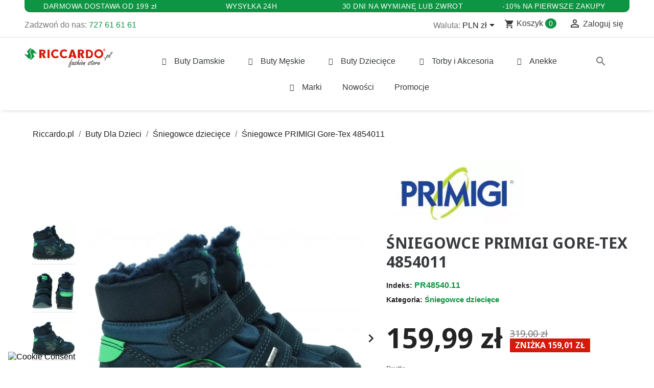

--- FILE ---
content_type: text/html; charset=utf-8
request_url: https://riccardo.pl/buty-dla-dzieci/sniegowce-dzieciece/sniegowce-primigi-gore-tex-4854011
body_size: 44939
content:
<!doctype html>
<html lang="pl" class="no-js">
  <head>
    
      
  <meta charset="utf-8">


  <meta http-equiv="x-ua-compatible" content="ie=edge">



  <title>Śniegowce PRIMIGI Gore-Tex 4854011 | Buty Dla Dzieci - Śniegowce dziecięce | Riccardo.pl</title>


<meta name="description" content="Śniegowce PRIMIGI Gore-Tex 4854011 w sklepie internetowym Riccardo.pl ⭐ Najlepsze Ceny i Promocje ✅ Darmowa Dostawa i Zwrot ✅ Wysyłka 24H ✅ Sprawdź!">


  <meta name="keywords" content="">
      <meta name="robots" content="index, follow">
        <link rel="canonical" href="https://riccardo.pl/buty-dla-dzieci/sniegowce-dzieciece/sniegowce-primigi-gore-tex-4854011">
    
                  <link rel="alternate" href="https://riccardo.pl/buty-dla-dzieci/sniegowce-dzieciece/sniegowce-primigi-gore-tex-4854011" hreflang="pl-pl">
        


  


  <meta name="viewport" content="width=device-width, initial-scale=1">



  <link rel="icon" type="image/vnd.microsoft.icon" href="/img/favicon.ico?1698669586">
  <link rel="shortcut icon" type="image/x-icon" href="/img/favicon.ico?1698669586">



    <link rel="stylesheet" href="https://riccardo.pl/themes/riccardo/assets/plugins/swiper/swiper.min.css" type="text/css" media="all">
  <link rel="stylesheet" href="https://riccardo.pl/themes/_libraries/font-awesome/css/font-awesome.min.css" type="text/css" media="all">
  <link rel="stylesheet" href="https://riccardo.pl/themes/riccardo/modules/x13popup/views/css/x13popup.css" type="text/css" media="all">
  <link rel="stylesheet" href="https://riccardo.pl/themes/riccardo/assets/css/theme.css" type="text/css" media="all">
  <link rel="stylesheet" href="https://riccardo.pl/themes/riccardo/modules/jxhtmlcontent/css/jxhtmlcontent.css" type="text/css" media="all">
  <link rel="stylesheet" href="https://riccardo.pl/themes/riccardo/modules/jxheaderaccount/views/css/jxheaderaccount.css" type="text/css" media="all">
  <link rel="stylesheet" href="https://riccardo.pl/themes/riccardo/modules/jxproductzoomer/views/css/jxproductzoomer.css" type="text/css" media="all">
  <link rel="stylesheet" href="https://riccardo.pl/themes/riccardo/modules/jxsearch/views/css/jxsearch.css" type="text/css" media="all">
  <link rel="stylesheet" href="https://riccardo.pl/themes/riccardo/modules/jxmanufacturerblock/views/css/jxmanufacturerblock.css" type="text/css" media="all">
  <link rel="stylesheet" href="https://riccardo.pl/modules/paypal/views/css/paypal_fo.css" type="text/css" media="all">
  <link rel="stylesheet" href="https://riccardo.pl/modules/payu/css/payu.css" type="text/css" media="all">
  <link rel="stylesheet" href="https://riccardo.pl/modules/seigicookie/views/css/cookieconsent.css?v=2.4.9" type="text/css" media="all">
  <link rel="stylesheet" href="https://riccardo.pl/modules/x13gpsr/views/css/front.css" type="text/css" media="all">
  <link rel="stylesheet" href="https://riccardo.pl/modules/g_megamenu/views/css/admin/font-awesome.min.css" type="text/css" media="all">
  <link rel="stylesheet" href="https://riccardo.pl/themes/riccardo/modules/g_megamenu/views/css/front/menu.css" type="text/css" media="all">
  <link rel="stylesheet" href="https://riccardo.pl/modules/g_megamenu/views/css/front/menucss/displayTop1.css" type="text/css" media="all">
  <link rel="stylesheet" href="https://riccardo.pl/modules/g_megamenu/views/css/front/menucss/displayTop2.css" type="text/css" media="all">
  <link rel="stylesheet" href="https://riccardo.pl/modules/g_megamenu/views/css/front/menucss/displayTop3.css" type="text/css" media="all">
  <link rel="stylesheet" href="https://riccardo.pl/modules/g_megamenu/views/css/front/menucss/myfont.css" type="text/css" media="all">
  <link rel="stylesheet" href="https://riccardo.pl/modules/ambjolisearch/views/css/jolisearch-common.css" type="text/css" media="all">
  <link rel="stylesheet" href="https://riccardo.pl/modules/ambjolisearch/views/css/jolisearch-finder.css" type="text/css" media="all">
  <link rel="stylesheet" href="https://riccardo.pl/modules/ambjolisearch/views/css/jolisearch-modal.css" type="text/css" media="all">
  <link rel="stylesheet" href="https://riccardo.pl/modules/pshowblog/views/css/gallery/pshowgallery.css" type="text/css" media="all">
  <link rel="stylesheet" href="https://riccardo.pl/modules/pshowblog/views/css/gallery/socialshare.css" type="text/css" media="all">
  <link rel="stylesheet" href="https://riccardo.pl/themes/riccardo/modules/pshowblog/views/templates/front/themes_17/list/prestashow/post-list.css" type="text/css" media="all">
  <link rel="stylesheet" href="https://riccardo.pl/modules/pshowblog/views/css/blog/bootstrap.min.css" type="text/css" media="all">
  <link rel="stylesheet" href="https://riccardo.pl/modules/x13logomanufacturer/views/css/x13logomanufacturer.css" type="text/css" media="all">
  <link rel="stylesheet" href="https://riccardo.pl/modules/x13stars/views/css/x13stars.css" type="text/css" media="all">
  <link rel="stylesheet" href="https://riccardo.pl/modules/seigipricehistory/views/css/style.css" type="text/css" media="all">
  <link rel="stylesheet" href="https://riccardo.pl/modules/customcategoryblocks/views/css/front.css" type="text/css" media="all">
  <link rel="stylesheet" href="https://riccardo.pl/js/jquery/ui/themes/base/minified/jquery-ui.min.css" type="text/css" media="all">
  <link rel="stylesheet" href="https://riccardo.pl/js/jquery/ui/themes/base/minified/jquery.ui.theme.min.css" type="text/css" media="all">
  <link rel="stylesheet" href="https://riccardo.pl/js/jquery/plugins/fancybox/jquery.fancybox.css" type="text/css" media="all">
  <link rel="stylesheet" href="https://riccardo.pl/js/jquery/plugins/bxslider/jquery.bxslider.css" type="text/css" media="all">
  <link rel="stylesheet" href="https://riccardo.pl/modules/ps_imageslider/css/homeslider.css" type="text/css" media="all">
  <link rel="stylesheet" href="https://riccardo.pl/modules/customcategoryblocks/views/css/front.css" type="text/css" media="all">
  <link rel="stylesheet" href="https://riccardo.pl/js/jquery/ui/themes/base/jquery.ui.core.css" type="text/css" media="all">
  <link rel="stylesheet" href="https://riccardo.pl/themes/riccardo/modules/pm_advancedsearch4/views/css/pm_advancedsearch4-17.css" type="text/css" media="all">
  <link rel="stylesheet" href="https://riccardo.pl/modules/pm_advancedsearch4/views/css/pm_advancedsearch4_dynamic.css" type="text/css" media="all">
  <link rel="stylesheet" href="https://riccardo.pl/modules/pm_advancedsearch4/views/css/selectize/selectize.css" type="text/css" media="all">
  <link rel="stylesheet" href="https://riccardo.pl/modules/ambjolisearch/views/css/themes/riccardo-1.7.css" type="text/css" media="all">




  

  <script type="text/javascript">
        var ASPath = "\/modules\/pm_advancedsearch4\/";
        var ASSearchUrl = "https:\/\/riccardo.pl\/module\/pm_advancedsearch4\/advancedsearch4";
        var JXHEADERACCOUNT_AVATAR = "";
        var JXHEADERACCOUNT_DISPLAY_STYLE = "twocolumns";
        var JXHEADERACCOUNT_DISPLAY_TYPE = "popup";
        var JXHEADERACCOUNT_FAPPID = "375028213268878";
        var JXHEADERACCOUNT_FAPPSECRET = "425142abd13c471e93295b18077a8e68";
        var JXHEADERACCOUNT_FSTATUS = "0";
        var JXHEADERACCOUNT_GAPPID = "demo";
        var JXHEADERACCOUNT_GAPPSECRET = "demo";
        var JXHEADERACCOUNT_GREDIRECT = "demo";
        var JXHEADERACCOUNT_GSTATUS = "0";
        var JXHEADERACCOUNT_USE_AVATAR = "1";
        var JXHEADERACCOUNT_USE_REDIRECT = "0";
        var JXHEADERACCOUNT_VKAPPID = "demo";
        var JXHEADERACCOUNT_VKAPPSECRET = "demo";
        var JXHEADERACCOUNT_VKREDIRECT = "demo";
        var JXHEADERACCOUNT_VKSTATUS = "0";
        var SCCconfig = {"_meta":{"module":"Powered by SEIGI Cookie & Consent module https:\/\/seigi.eu\/","version":"2.4.9","generated":"2026-01-19 04:47:48"},"cmv2_cats":{"analytics_storage":"analytics","ad_storage":"targeting","ad_user_data":"targeting","ad_personalization":"targeting","functionality_storage":"necessary","personalization_storage":"person_site","security_storage":"necessary"},"cookie_name":"seigi_cookie","cookie_expiration":182,"cookie_allow_remove":true,"autoremove_before_consent":true,"remove_cookie_tables":false,"enable_interval":true,"cookie_save_dot_domain":true,"force_consent":false,"gui_options":{"consent_modal":{"layout":"cmbox","position":"middle center","transition":"0"},"settings_modal":{"layout":"cmbox","position":"right","transition":"0"}},"languages":{"pl-pl":{"consent_modal":{"title":"\ud83c\udf6a U\u017cywamy ciasteczek!","description":"Cze\u015b\u0107, ta strona u\u017cywa wymaganych ciasteczek aby zapewni\u0107 poprawne dzia\u0142anie i ciasteczka trackingowe aby lepiej zrozumie\u0107 co Cie interesuje. To drugie b\u0119dzie dopiero po zaakceptowaniu. <button type=\"button\" data-cc=\"c-settings\" class=\"cc-link\">Pozw\u00f3l mi wybra\u0107<\/button>","buttons":[{"text":"Akceptuj","role":"accept_all","class":"c-bn c-btn-cta"},{"text":"Ustawienia","role":"","class":"c-bn"}],"primary_btn":{"text":"Zaakceptuj wszystko","role":"accept_all"}},"settings_modal":{"title":"<img src=\"https:\/\/riccardo.pl\/img\/riccardopl-logo-1660840874.jpg\" alt=\"Logo\" loading=\"lazy\" style=\"margin-left: -4px; margin-bottom: -5px; height: 35px\">","save_settings_btn":"Zapisz ustawienia","accept_all_btn":"Zaakceptuj wszystko","accept_all_btn_class":"c-btn-cta","reject_all_btn_class":"","save_settings_btn_class":"","close_btn_label":"Close","cookie_table_headers":[{"col1":"Cookie"},{"col2":"URL"},{"col3":"Exp."},{"col4":"Info"}],"blocks":[{"title":"U\u017cywanie ciasteczek","description":"U\u017cywamy plik\u00f3w cookie, aby zapewni\u0107 podstawowe funkcje witryny i ulepszy\u0107 korzystanie z niej. Mo\u017cesz wybra\u0107 dla ka\u017cdej kategorii opcj\u0119 w\u0142\u0105czenia\/wy\u0142\u0105czenia w dowolnym momencie. Aby uzyska\u0107 wi\u0119cej informacji na temat plik\u00f3w cookie i innych wra\u017cliwych danych, przeczytaj pe\u0142n\u0105 <a href=\"https:\/\/riccardo.pl\/polityka-prywatnosci\" class=\"cc-link\">polityk\u0119 prywatno\u015bci<\/a>"},{"title":"Zgoda na przechowywanie niezb\u0119dnych ciasteczek","description":"Przez zaznaczenie tej opcji akceptujesz przechowywanie danych i ciasteczek niezb\u0119dnych do prawid\u0142owego funkcjonowania strony. Te pliki cookie s\u0105 wymagane do zapewnienia podstawowych funkcji, takich jak bezpiecze\u0144stwo, zarz\u0105dzanie sieci\u0105 oraz dost\u0119pno\u015b\u0107 strony. Nie s\u0105 one u\u017cywane do \u015bledzenia Twojej aktywno\u015bci na stronie i nie wymagaj\u0105 Twojej zgody zgodnie z obowi\u0105zuj\u0105cymi przepisami","toggle":{"value":"necessary","enabled":true,"readonly":true},"cookie_table":[{"col1":"Prestashop-","col2":"riccardo.pl","col3":"20d","col4":"To jest podstawowe ciasteczko Prestashop\/thirty bees, kt\u00f3re jest u\u017cywane do przechowywania informacji o twoim koszyku i stanie logowania.","is_regex":true},{"col1":"PHPSESSID","col2":"riccardo.pl","col3":"2y","col4":"Jest to ciasteczko sesyjne u\u017cywane przez PHP do utrzymywania stanu sesji u\u017cytkownika na stronach internetowych. Pozwala serwerowi na rozpoznawanie powracaj\u0105cych u\u017cytkownik\u00f3w i zapewnia ci\u0105g\u0142o\u015b\u0107 dzia\u0142a\u0144, takich jak utrzymanie zalogowania czy zawarto\u015bci koszyka zakupowego.","is_regex":true},{"col1":"seigi_cookie","col2":"riccardo.pl","col3":"365d","col4":"Plik cookie przechowuj\u0105cy informacje o Twoich zgodach","is_regex":true}]},{"title":"Wydajno\u015b\u0107 i analityka","description":"Zaznaczaj\u0105c t\u0119 opcj\u0119, wyra\u017casz zgod\u0119 na przechowywanie danych i ciasteczek s\u0142u\u017c\u0105cych do analizy Twoich zachowa\u0144 na naszej stronie. Pozwala to na zbieranie informacji o tym, jak korzystasz z naszej strony internetowej, w tym kt\u00f3re strony odwiedzasz najcz\u0119\u015bciej oraz jak poruszasz si\u0119 mi\u0119dzy sekcjami. Informacje te s\u0105 wykorzystywane do ulepszania strony i dostosowywania jej do potrzeb u\u017cytkownik\u00f3w","toggle":{"value":"analytics","enabled":false,"readonly":false},"cookie_table":[{"col1":"^_ga","col2":"google.com","col3":"2y","col4":"D\u0142ugoterminowy identyfikator u\u017cywany do identyfikacji unikalnych u\u017cytkownik\u00f3w","is_regex":true},{"col1":"_gid","col2":"google.com","col3":"1d","col4":"Kr\u00f3tkoterminowy identyfikator u\u017cywany do identyfikacji unikalnych u\u017cytkownik\u00f3w"},{"col1":"_fbc","col2":"facebook.com","col3":"2y","col4":"Przechowuje warto\u015b\u0107 parametru fbclid","is_regex":true},{"col1":"_fbp","col2":"facebook.com","col3":"90d","col4":"Unikalny identyfikator u\u017cytkownika","is_regex":true}]},{"title":"Personalizacja Reklam","description":"Ta opcja umo\u017cliwia przechowywanie plik\u00f3w cookie i danych w celu dostosowania reklam do Twoich zainteresowa\u0144, zar\u00f3wno na tej stronie, jak i poza ni\u0105. Umo\u017cliwia to zbieranie i analizowanie Twojego zachowania na stronie w celu dostarczania ukierunkowanych reklam, kt\u00f3re lepiej odpowiadaj\u0105 Twoim preferencjom oraz mierzenia skuteczno\u015bci tych reklam.","toggle":{"value":"targeting","enabled":false,"readonly":false},"cookie_table":[{"col1":"fr","col2":"facebook.com","col3":"90d","col4":"Facebook Remarketing","is_regex":true},{"col1":"fbp","col2":"facebook.com","col3":"90","col4":"Unikalny identyfikator u\u017cytkownika","is_regex":false},{"col1":"fb_pixel_event_id","col2":"facebook.com","col3":"730","col4":"Przechowuje ID zdarzenia","is_regex":false},{"col1":"fb_pixel_newsletter_event_id","col2":"facebook.com","col3":"730","col4":"Przechowuje ID zdarzenia","is_regex":false},{"col1":"fb_pixel_event_id_view","col2":"facebook.com","col3":"730","col4":"Przechowuje ID zdarzenia","is_regex":false}]},{"title":"Personalizacja Strony","description":"Wybieraj\u0105c t\u0119 opcj\u0119, wyra\u017casz zgod\u0119 na u\u017cywanie plik\u00f3w cookie oraz danych do poprawy Twojego do\u015bwiadczenia na stronie poprzez personalizacj\u0119 tre\u015bci i funkcji na podstawie Twoich wzorc\u00f3w u\u017cytkowania i preferencji. Obejmuje to dostosowywanie uk\u0142ad\u00f3w, rekomendacje tre\u015bci oraz inne funkcjonalno\u015bci strony, aby nawigacja by\u0142a bardziej relewantna i anga\u017cuj\u0105ca.","toggle":{"value":"person_site","enabled":false,"readonly":false}},{"title":"Bezpiecze\u0144stwo","description":"Wybieraj\u0105c t\u0119 opcj\u0119, akceptujesz u\u017cywanie plik\u00f3w cookie i danych niezb\u0119dnych do zapewnienia bezpiecze\u0144stwa strony i ochrony przed dzia\u0142aniami oszuka\u0144czymi. Te pliki cookie pomagaj\u0105 w autentykacji u\u017cytkownik\u00f3w, zapobiegaj\u0105 nieautoryzowanemu dost\u0119powi do kont u\u017cytkownik\u00f3w i zapewniaj\u0105 integralno\u015b\u0107 strony.","toggle":{"value":"security","enabled":false,"readonly":false}}],"reject_all_btn":"Zaakceptuj wymagane"}}},"revision":2262130826};
        var as4_orderBySalesAsc = "Sprzeda\u017c: najni\u017ca najpierw";
        var as4_orderBySalesDesc = "Sprzeda\u017c: najwy\u017csza najpierw";
        var chartUri = "https:\/\/riccardo.pl\/module\/seigipricehistory\/ajax";
        var isNewPresta = 1;
        var jolisearch = {"amb_joli_search_action":"https:\/\/riccardo.pl\/szukaj","amb_joli_search_link":"https:\/\/riccardo.pl\/szukaj","amb_joli_search_controller":"jolisearch","blocksearch_type":"top","show_cat_desc":0,"ga_acc":0,"id_lang":6,"url_rewriting":1,"use_autocomplete":2,"minwordlen":3,"l_products":"Produkty","l_manufacturers":"Producenci","l_suppliers":"Suppliers","l_categories":"Kategorie","l_no_results_found":"Nie znaleziono wynik\u00f3w","l_more_results":"Wi\u0119cej wynik\u00f3w","ENT_QUOTES":3,"jolisearch_position":{"my":"center top","at":"center bottom","collision":"fit none"},"classes":"ps17 centered-list","display_manufacturer":"","display_supplier":"","display_category":"","use_mobile_ux":"1","mobile_media_breakpoint":"576","mobile_opening_selector":".jxsearch-wrapper .search-icon","show_add_to_cart_button":"","add_to_cart_button_style":1,"show_features":"1","feature_ids":[],"show_feature_values_only":true,"show_price":"1","theme":"finder"};
        var payuLangId = "pl";
        var payuSFEnabled = false;
        var pixel_ids = "2588966048016432";
        var pp_custom_add_to_cart = "";
        var prestashop = {"cart":{"products":[],"totals":{"total":{"type":"total","label":"Razem","amount":0,"value":"0,00\u00a0z\u0142"},"total_including_tax":{"type":"total","label":"Suma (brutto)","amount":0,"value":"0,00\u00a0z\u0142"},"total_excluding_tax":{"type":"total","label":"Suma (netto)","amount":0,"value":"0,00\u00a0z\u0142"}},"subtotals":{"products":{"type":"products","label":"Produkty","amount":0,"value":"0,00\u00a0z\u0142"},"discounts":null,"shipping":{"type":"shipping","label":"Wysy\u0142ka","amount":0,"value":"Za darmo!"},"tax":null},"products_count":0,"summary_string":"0 sztuk","vouchers":{"allowed":1,"added":[]},"discounts":[],"minimalPurchase":0,"minimalPurchaseRequired":""},"currency":{"name":"z\u0142oty polski","iso_code":"PLN","iso_code_num":"985","sign":"z\u0142"},"customer":{"lastname":null,"firstname":null,"email":null,"birthday":null,"newsletter":null,"newsletter_date_add":null,"optin":null,"website":null,"company":null,"siret":null,"ape":null,"is_logged":false,"gender":{"type":null,"name":null},"addresses":[]},"language":{"name":"Polski (Polish)","iso_code":"pl","locale":"pl-PL","language_code":"pl-pl","is_rtl":"0","date_format_lite":"Y-m-d","date_format_full":"Y-m-d H:i:s","id":6},"page":{"title":"","canonical":"https:\/\/riccardo.pl\/buty-dla-dzieci\/sniegowce-dzieciece\/sniegowce-primigi-gore-tex-4854011","meta":{"title":"\u015aniegowce PRIMIGI Gore-Tex 4854011 | Buty Dla Dzieci - \u015aniegowce dzieci\u0119ce | Riccardo.pl","description":"\u015aniegowce PRIMIGI Gore-Tex 4854011 w sklepie internetowym Riccardo.pl \u2b50 Najlepsze Ceny i Promocje \u2705 Darmowa Dostawa i Zwrot \u2705 Wysy\u0142ka 24H \u2705 Sprawd\u017a!","keywords":"","robots":"index, follow"},"page_name":"product","body_classes":{"lang-pl":true,"lang-rtl":false,"country-PL":true,"currency-PLN":true,"layout-full-width":true,"page-product":true,"tax-display-enabled":true,"product-id-26723":true,"product-\u015aniegowce PRIMIGI Gore-Tex 4854011":true,"product-id-category-1041":true,"product-id-manufacturer-161":true,"product-id-supplier-0":true,"product-available-for-order":true},"admin_notifications":[]},"shop":{"name":"Riccardo.pl | Markowe buty damskie i m\u0119skie | Modna odzie\u017c | Sklep online","logo":"\/img\/riccardopl-logo-1660840874.jpg","stores_icon":"\/img\/new-store-logo_stores-1474378809.gif","favicon":"\/img\/favicon.ico"},"urls":{"base_url":"https:\/\/riccardo.pl\/","current_url":"https:\/\/riccardo.pl\/buty-dla-dzieci\/sniegowce-dzieciece\/sniegowce-primigi-gore-tex-4854011","shop_domain_url":"https:\/\/riccardo.pl","img_ps_url":"https:\/\/riccardo.pl\/img\/","img_cat_url":"https:\/\/riccardo.pl\/img\/c\/","img_lang_url":"https:\/\/riccardo.pl\/img\/l\/","img_prod_url":"https:\/\/riccardo.pl\/img\/p\/","img_manu_url":"https:\/\/riccardo.pl\/img\/m\/","img_sup_url":"https:\/\/riccardo.pl\/img\/su\/","img_ship_url":"https:\/\/riccardo.pl\/img\/s\/","img_store_url":"https:\/\/riccardo.pl\/img\/st\/","img_col_url":"https:\/\/riccardo.pl\/img\/co\/","img_url":"https:\/\/riccardo.pl\/themes\/riccardo\/assets\/img\/","css_url":"https:\/\/riccardo.pl\/themes\/riccardo\/assets\/css\/","js_url":"https:\/\/riccardo.pl\/themes\/riccardo\/assets\/js\/","pic_url":"https:\/\/riccardo.pl\/upload\/","pages":{"address":"https:\/\/riccardo.pl\/adres","addresses":"https:\/\/riccardo.pl\/adresy","authentication":"https:\/\/riccardo.pl\/logowanie","cart":"https:\/\/riccardo.pl\/koszyk","category":"https:\/\/riccardo.pl\/index.php?controller=category","cms":"https:\/\/riccardo.pl\/index.php?controller=cms","contact":"https:\/\/riccardo.pl\/kontakt","discount":"https:\/\/riccardo.pl\/rabaty","guest_tracking":"https:\/\/riccardo.pl\/sledzenie-zamowien-gosci","history":"https:\/\/riccardo.pl\/historia-zamowien","identity":"https:\/\/riccardo.pl\/dane-osobiste","index":"https:\/\/riccardo.pl\/","my_account":"https:\/\/riccardo.pl\/moje-konto","order_confirmation":"https:\/\/riccardo.pl\/potwierdzenie-zamowienia","order_detail":"https:\/\/riccardo.pl\/index.php?controller=order-detail","order_follow":"https:\/\/riccardo.pl\/sledzenie-zamowienia","order":"https:\/\/riccardo.pl\/zamowienie","order_return":"https:\/\/riccardo.pl\/index.php?controller=order-return","order_slip":"https:\/\/riccardo.pl\/potwierdzenie-zwrotu","pagenotfound":"https:\/\/riccardo.pl\/nie-znaleziono-strony","password":"https:\/\/riccardo.pl\/odzyskiwanie-hasla","pdf_invoice":"https:\/\/riccardo.pl\/index.php?controller=pdf-invoice","pdf_order_return":"https:\/\/riccardo.pl\/index.php?controller=pdf-order-return","pdf_order_slip":"https:\/\/riccardo.pl\/index.php?controller=pdf-order-slip","prices_drop":"https:\/\/riccardo.pl\/promocje","product":"https:\/\/riccardo.pl\/index.php?controller=product","search":"https:\/\/riccardo.pl\/std_szukaj","sitemap":"https:\/\/riccardo.pl\/mapa-strony","stores":"https:\/\/riccardo.pl\/nasze-sklepy","supplier":"https:\/\/riccardo.pl\/dostawcy","register":"https:\/\/riccardo.pl\/logowanie?create_account=1","order_login":"https:\/\/riccardo.pl\/zamowienie?login=1"},"alternative_langs":{"pl-pl":"https:\/\/riccardo.pl\/buty-dla-dzieci\/sniegowce-dzieciece\/sniegowce-primigi-gore-tex-4854011"},"theme_assets":"\/themes\/riccardo\/assets\/","actions":{"logout":"https:\/\/riccardo.pl\/?mylogout="},"no_picture_image":{"bySize":{"small_default":{"width":98,"height":133},"cart_default":{"url":"https:\/\/riccardo.pl\/img\/p\/pl-default-cart_default.jpg","width":125,"height":125},"medium_default":{"width":255,"height":300},"home_default":{"url":"https:\/\/riccardo.pl\/img\/p\/pl-default-home_default.jpg","width":405,"height":550},"large_default":{"width":800,"height":1084},"1080x1080":{"url":"https:\/\/riccardo.pl\/img\/p\/pl-default-1080x1080.jpg","width":1080,"height":1080},"manufacturers_default":{"width":270,"height":130}},"small":{"url":"https:\/\/riccardo.pl\/img\/p\/pl-default-small_default.jpg","width":98,"height":133},"medium":{"url":"https:\/\/riccardo.pl\/img\/p\/pl-default-home_default.jpg","width":405,"height":550},"large":{"url":"https:\/\/riccardo.pl\/img\/p\/pl-default-1080x1080.jpg","width":1080,"height":1080},"legend":"","large_default":{"width":800,"height":1084},"manufacturers_default":{"width":270,"height":130},"medium_default":{"width":255,"height":300},"small_default":{"width":98,"height":133}}},"configuration":{"display_taxes_label":true,"is_catalog":false,"show_prices":true,"opt_in":{"partner":false},"quantity_discount":{"type":"discount","label":"Rabat"},"voucher_enabled":1,"return_enabled":0},"field_required":[],"breadcrumb":{"links":[{"title":"Riccardo.pl","url":"https:\/\/riccardo.pl\/"},{"title":"Buty Dla Dzieci","url":"https:\/\/riccardo.pl\/buty-dla-dzieci"},{"title":"\u015aniegowce dzieci\u0119ce","url":"https:\/\/riccardo.pl\/buty-dla-dzieci\/sniegowce-dzieciece"},{"title":"\u015aniegowce PRIMIGI Gore-Tex 4854011","url":"https:\/\/riccardo.pl\/buty-dla-dzieci\/sniegowce-dzieciece\/sniegowce-primigi-gore-tex-4854011"}],"count":4},"link":{"protocol_link":"https:\/\/","protocol_content":"https:\/\/"},"time":1768797485,"static_token":"ddb759752eb3ea7e174081b630b0d3ac","token":"c7ccc5bf7d0f727c660abe6d436331e2"};
        var psemailsubscription_subscription = "https:\/\/riccardo.pl\/module\/ps_emailsubscription\/subscription";
        var pshow_loaded_module_pshowconversion = "PShow Conversion";
        var single_event_tracking = 0;
        var sph_combs = "0";
        var sph_translations = {"reduction":"Cena obni\u017cona o","price":"Cena","unavailable":""};
        var use_blog_search = false;
        var use_jx_ajax_search = false;
      </script>



  
    <!-- PShowConversion -->

    <script>
        window.dataLayer = window.dataLayer || [];

        function gtag() {
            window.dataLayer.push(arguments);
        }

                    gtag('consent', 'default', {
                'ad_storage': 'denied',
                'ad_user_data': 'denied',
                'ad_personalization': 'denied',
                'analytics_storage': 'denied',
                'wait_for_update': 1000
            });
                                
        gtag('js', new Date());

          gtag('consent','default', {"ad_storage":"denied","analytics_storage":"denied","functionality_storage":"denied","personalization_storage":"denied","security_storage":"denied","ad_personalization":"denied","ad_user_data":"denied"}); gtag('set', 'allow_ad_personalization_signals', false); /* */ function executeSeigiCookiegtag (event){ gtag('consent', 'update', {  'analytics_storage': event.detail.cookie.categories.includes(SCCconfig.cmv2_cats.analytics_storage) ? 'granted' : 'denied',  'ad_storage': event.detail.cookie.categories.includes(SCCconfig.cmv2_cats.ad_storage) ? 'granted' : 'denied',  'ad_user_data': event.detail.cookie.categories.includes(SCCconfig.cmv2_cats.ad_user_data) ? 'granted' : 'denied',  'ad_personalization': event.detail.cookie.categories.includes(SCCconfig.cmv2_cats.ad_personalization) ? 'granted' : 'denied',  'functionality_storage': event.detail.cookie.categories.includes(SCCconfig.cmv2_cats.functionality_storage) ? 'granted' : 'denied',  'personalization_storage': event.detail.cookie.categories.includes(SCCconfig.cmv2_cats.personalization_storage) ? 'granted' : 'denied',  'security_storage': event.detail.cookie.categories.includes(SCCconfig.cmv2_cats.security_storage) ? 'granted' : 'denied', }); gtag('set', 'url_passthrough', event.detail.cookie.categories.includes('analytics')); gtag('set', 'ads_data_redaction', event.detail.cookie.categories.includes('analytics')); gtag('set', 'allow_ad_personalization_signals', event.detail.cookie.categories.includes('targeting')); } document.addEventListener('SeigiCookieEventOnLoadAccepted', executeSeigiCookiegtag); document.addEventListener('SeigiCookieEventOnChange', executeSeigiCookiegtag);
window.pshow_ga4TrackingId = 'G-JBDF11JW7C';
        window.pshow_gadsTrackingId = 'AW-701739991';
        window.pshow_goptimizeTrackingId = '';
        window.pshow_gtmTrackingId = 'GTM-KVSQGQ2W';
        window.pshow_dataLayerSendPurchaseToGA4 = 1;

                window.pshow_isMeasurementProtocolEnabled = true;
        
                const trackingAdsConversionId = 'AW-701739991';
        const trackingAdsConversionLabel = 'gtiMCPaB_4oYENfnzs4C';
        
        const userId = '';
        const debugMode = 1;
                const emailHash = '';

        if (emailHash) {
            gtag('set', 'user_data', {
                "sha256_email_address": emailHash
            });
        }
    </script>
    
                <script
                src="https://www.googletagmanager.com/gtag/js?id=G-JBDF11JW7C"
                async
        ></script>
        <script>
            

            let conf = {};
            if (typeof userId !== 'undefined' && userId) {
                conf.user_id = userId;
            }
            if (window.pshow_goptimizeTrackingId) {
                conf.optimize_id = window.pshow_goptimizeTrackingId;
            }
            if (typeof debugMode !== 'undefined' && debugMode) {
                conf.debug_mode = true;
            }

            if (window.pshow_ga4TrackingId) {
                gtag('config', window.pshow_ga4TrackingId, conf);
            }

            if (window.pshow_gadsTrackingId) {
                gtag(
                    'config',
                    window.pshow_gadsTrackingId,
                    {...conf, 'allow_enhanced_conversions': true}
                );
            }

            if (window.pshow_ga4TrackingId) {
                gtag('get', window.pshow_ga4TrackingId, 'client_id', (clientId) => {
                    const expireInDays = 3;
                    let date = new Date();
                    date.setTime(date.getTime() + (expireInDays * 24 * 60 * 60 * 1000));
                    document.cookie = "pshowgacid=" + clientId + "; expires=" + date.toUTCString() + "; path=/";
                })

                gtag('get', window.pshow_ga4TrackingId, 'session_id', (sessionId) => {
                    const expireInDays = 3;
                    let date = new Date();
                    date.setTime(date.getTime() + (expireInDays * 24 * 60 * 60 * 1000));
                    document.cookie = "pshowgasid=" + sessionId + "; expires=" + date.toUTCString() + "; path=/";
                })
            }

            
        </script>
        
    
                
        <script>(function (w, d, s, l, i) {
                w[l] = w[l] || [];
                w[l].push({'gtm.start': new Date().getTime(), event: 'gtm.js'});
                var f = d.getElementsByTagName(s)[0];
                var j = d.createElement(s), dl = l != 'dataLayer' ? '&l=' + l : '';
                j.async = true;
                j.src = 'https://www.googletagmanager.com/gtm.js?id=' + i + dl;
                f.parentNode.insertBefore(j, f);
            })(window, document, 'script', 'dataLayer', 'GTM-KVSQGQ2W');</script>
    
            
    <script>

        document.addEventListener('DOMContentLoaded', () => {

            let waitingForPShowConversionLib = setInterval(() => {

                if (typeof PShowConversionJS === 'undefined' ||
                    typeof PShowConversionJS.dataLayer === 'undefined' ||
                    typeof PShowConversionJS.dataLayer.initMeasuring === 'undefined') {
                    return;
                }
                clearInterval(waitingForPShowConversionLib);

                PShowConversionJS.dataLayer.active = 1;
                PShowConversionJS.dataLayer.eventNamePrefix = '';
                PShowConversionJS.dataLayer.debug = 0;
                PShowConversionJS.dataLayer.ps_products_per_page = 48;
                PShowConversionJS.dataLayer.controller = 'product';

                
                PShowConversionJS.dataLayer.initMeasuring();

            }, 100);

        });

    </script>

    <!-- End of PShowConversion -->

<script type="text/javascript">
            var PS_DISPLAY_JQZOOM = false;
            var JXPRODUCTZOOMER_LIVE_MODE = 1;
            var JXPRODUCTZOOMER_FANCY_BOX = 1;
            var JXPRODUCTZOOMER_EXTENDED_SETTINGS = 1;
            var JXPRODUCTZOOMER_IMAGE_CHANGE_EVENT = false;
            var JXPRODUCTZOOMER_ZOOM_LEVEL = 3;
            var JXPRODUCTZOOMER_ZOOM_SCROLL = false;
            var JXPRODUCTZOOMER_ZOOM_SCROLL_INCREMENT = 0.1;
            var JXPRODUCTZOOMER_ZOOM_MIN_LEVEL = false;
            var JXPRODUCTZOOMER_ZOOM_MAX_LEVEL = 10;
            var JXPRODUCTZOOMER_ZOOM_EASING = 1;
            var JXPRODUCTZOOMER_ZOOM_EASING_AMOUNT = 12;
            var JXPRODUCTZOOMER_ZOOM_LENS_SIZE = 200;
            var JXPRODUCTZOOMER_ZOOM_WINDOW_WIDTH = 400;
            var JXPRODUCTZOOMER_ZOOM_WINDOW_HEIGHT = 400;
            var JXPRODUCTZOOMER_ZOOM_WINDOW_OFFSET_X = false;
            var JXPRODUCTZOOMER_ZOOM_WINDOW_OFFSET_Y = false;
            var JXPRODUCTZOOMER_ZOOM_WINDOW_POSITION = 1;
            var JXPRODUCTZOOMER_ZOOM_WINDOW_BG_COLOUR = '#ffffff';
            var JXPRODUCTZOOMER_ZOOM_FADE_IN = 200;
            var JXPRODUCTZOOMER_ZOOM_FADE_OUT = 200;
            var JXPRODUCTZOOMER_ZOOM_WINDOW_FADE_IN = 200;
            var JXPRODUCTZOOMER_ZOOM_WINDOW_FADE_OUT = 200;
            var JXPRODUCTZOOMER_ZOOM_WINDOW_TINT_FADE_IN = 200;
            var JXPRODUCTZOOMER_ZOOM_WINDOW_TINT_FADE_OUT = 200;
            var JXPRODUCTZOOMER_ZOOM_BORDER_SIZE = 4;
            var JXPRODUCTZOOMER_ZOOM_SHOW_LENS = 1;
            var JXPRODUCTZOOMER_ZOOM_BORDER_COLOR = '#888888';
            var JXPRODUCTZOOMER_ZOOM_LENS_BORDER_SIZE = 1;
            var JXPRODUCTZOOMER_ZOOM_LENS_BORDER_COLOR = '#000000';
            var JXPRODUCTZOOMER_ZOOM_LENS_SHAPE = 'round';
            var JXPRODUCTZOOMER_ZOOM_TYPE = 'lens';
            var JXPRODUCTZOOMER_ZOOM_CONTAIN_LENS_ZOOM = 1;
            var JXPRODUCTZOOMER_ZOOM_LENS_COLOUR = '#000000';
            var JXPRODUCTZOOMER_ZOOM_LENS_OPACITY = 0.4;
            var JXPRODUCTZOOMER_ZOOM_TINT = false;
            var JXPRODUCTZOOMER_ZOOM_TINT_COLOUR = '#333333';
            var JXPRODUCTZOOMER_ZOOM_TINT_OPACITY = 0.4;
            var JXPRODUCTZOOMER_ZOOM_CURSOR = 'default';
            var JXPRODUCTZOOMER_ZOOM_RESPONSIVE = 1;
        var JXPRODUCTZOOMER_IS_MOBILE = false;
</script><link rel="alternate" type="application/rss+xml" title="Śniegowce PRIMIGI Gore-Tex 4854011 | Buty Dla Dzieci - Śniegowce dziecięce | Riccardo.pl" href="//riccardo.pl/module/ps_feeder/rss?id_category=1041&orderby=date_add&orderway=desc">

<!-- Enable Facebook Pixels -->
<script>
    //console.log(getCookie('pageview_event_id'));
    //var external_id = getCookie('external_id');
    var pageview_event_id = getCookie('pageview_event_id');
    var pp_price_precision = 2;
    var deferred_loading = 1;
    var deferred_seconds = 0;
    var event_time = 1768797485;
    var local_time = new Date().getTime();
    var consentStatus = false;
    var pp_aurl = 'https://riccardo.pl/module/facebookconversiontrackingplus/AjaxConversion'.replace(/&amp;/g, "&");

    function generateEventId(eventName, round) {
        //return window.event_id_gen;
        round = (typeof round !== 'undefined') ? round : 10;
        return '0' + '.' + eventName + '.' + generateEventTime(round);
    }

    // Get cookie by name
    function getCookie(cName) {
        const name = cName + "=";
        const cDecoded = decodeURIComponent(document.cookie); //to be careful
        const cArr = cDecoded.split('; ');
        let res;
        cArr.forEach(val => {
            if (val.indexOf(name) === 0) res = val.substring(name.length);
        })
      return res
    }
    function deleteCookie(name) {
        //console.log('delete cookie: '+name);
        var paths = window.location.pathname.split('/');
        var pl = paths.length;
        var acupath = '';
        for (let i = 0; i < pl; i++) {
            acupath += '/' + paths[i];
            acupath = acupath.replace('//', '/');
            document.cookie = name + '=; Path=' + acupath + '; Domain=' + window.location.host + '; Expires=Thu, 01 Jan 1970 00:00:01 GMT;';
        }
    }
    function getRandomString(length) {
        var randomChars = 'ABCDEFGHIJKLMNOPQRSTUVWXYZabcdefghijklmnopqrstuvwxyz0123456789';
        var result = '';
        for (var i = 0; i < length; i++) {
            result += randomChars.charAt(Math.floor(Math.random() * randomChars.length));
        }
        return result;
    }

    function generateEventTime(round) {
        return Math.floor(((new Date().getTime() - local_time) / 1000 + event_time) / round) * round;
    }

    function facebookpixelinit(tries) {
        if (typeof fbq == 'undefined') {
            // ud > user_data
            let ud = {};
            initFbqPixels(ud);
        } else {
            console.log('Facebook Pixel Already loaded');
        }
    }

    function initFbqPixels(ud) {
        
        !function(f,b,e,v,n,t,s){if (f.fbq)return;n=f.fbq=function(){n.callMethod?n.callMethod.apply(n,arguments):n.queue.push(arguments)};if (!f._fbq)f._fbq=n;n.push=n;n.loaded=!0;n.version='2.0';n.queue=[];t=b.createElement(e);t.async=!0;t.src=v;s=b.getElementsByTagName(e)[0];s.parentNode.insertBefore(t,s)}(window,document,'script','https://connect.facebook.net/en_US/fbevents.js');
        
                        fbq('consent', 'revoke');
                fbq('init', '2588966048016432', ud);
                /* Code to avoid multiple pixels call */
        /* Used to make it compatible with onepagecheckout */
        if (typeof window.fbq_pageview == 'undefined') {
            //console.log('Header initialized');
            ppTrackEvent('PageView', {}, pageview_event_id);
            return jQuery.ajax({
                url: pp_aurl,
                type: 'POST',
                cache: false,
                data: {
                    event: 'PageView',
                    pageview_event_id: pageview_event_id,
                }
            });
                        window.fbq_pageview = 1;
            //console.log('Delete PageView Cookie');
            deleteCookie('pageview_event_id');
        }
    }

    function getIPV6() {
        return jQuery.ajax({
            url: 'https://ipv6.smart-modules.com',
            type: 'GET',
            cache: false,
            timeout: 500 // sets timeout to 0.5 seconds
        });
    }
    function isValidV6(ip) {
        
        const regexExp = /(([0-9a-fA-F]{1,4}:){7,7}[0-9a-fA-F]{1,4}|([0-9a-fA-F]{1,4}:){1,7}:|([0-9a-fA-F]{1,4}:){1,6}:[0-9a-fA-F]{1,4}|([0-9a-fA-F]{1,4}:){1,5}(:[0-9a-fA-F]{1,4}){1,2}|([0-9a-fA-F]{1,4}:){1,4}(:[0-9a-fA-F]{1,4}){1,3}|([0-9a-fA-F]{1,4}:){1,3}(:[0-9a-fA-F]{1,4}){1,4}|([0-9a-fA-F]{1,4}:){1,2}(:[0-9a-fA-F]{1,4}){1,5}|[0-9a-fA-F]{1,4}:((:[0-9a-fA-F]{1,4}){1,6})|:((:[0-9a-fA-F]{1,4}){1,7}|:)|fe80:(:[0-9a-fA-F]{0,4}){0,4}%[0-9a-zA-Z]{1,}|::(ffff(:0{1,4}){0,1}:){0,1}((25[0-5]|(2[0-4]|1{0,1}[0-9]){0,1}[0-9])\.){3,3}(25[0-5]|(2[0-4]|1{0,1}[0-9]){0,1}[0-9])|([0-9a-fA-F]{1,4}:){1,4}:((25[0-5]|(2[0-4]|1{0,1}[0-9]){0,1}[0-9])\.){3,3}(25[0-5]|(2[0-4]|1{0,1}[0-9]){0,1}[0-9]))/gi;
        return regexExp.test(ip);
        
    }
    // TODO finish the checkLocalStorage function check
                document.addEventListener('DOMContentLoaded', function() {
            $(document).on('click mousedown', '#cm button, #s-bns button', function() {
                            setTimeout(function() {
                    if (!consentStatus) {
                        jQuery.ajax({
                            url: pp_aurl,
                            type: 'POST',
                            cache: false,
                            dataType: "json",
                            data: {
                                cookieConsent: true,
                                token : '8f174ab7a364ed6edc496db0e378c0c2',
                            }
                        })
                            .done(function(data) {
                                consentStatus = true;
                                if (data.return == 'ok') {
                                    fbq('consent', 'grant');
                                    console.log('Pixel consent granted');
                                }
                            })
                            .fail(function(jqXHR, textStatus, errorThrown) {
                                console.log('Pixel Plus: Cookie consent could not be validated');
                            });
                    }
                }, 1500);
                        });
        });
    
        fctp_pageviewcount(20);

    function fctp_pageviewcount(tries) {
        if (typeof jQuery === 'undefined' || typeof fbq != 'function') {
            if (tries > 0) {
                setTimeout(function () { fctp_pageviewcount(tries - 1) }, 350);
            }
        } else {
            jQuery.ajax({
                url: pp_aurl,
                type: 'POST',
                cache: false,
                data: {
                    event: 'Pageviewcount',
                    source_url: location.href,
                    token: '8f174ab7a364ed6edc496db0e378c0c2',
                }
            })
            .done(function (data) {
                if (data !== null && data.return == 'ok' && typeof data.current_page !== 'undefined') {
                    var page = data.current_page == 20 ? 'PagesViewedMore' + data.current_page : 'PagesViewed' + data.current_page;
                    ppTrackEvent(page, {
                        'currency': 'PLN',
                        'value': '1'
                    }, pageview_event_id);
                }
            })
            .fail(function (jqXHR, textStatus, errorThrown) {
                //console.log('Pixel Plus: Cookie consent could not be validated');
            });
        }
    }
    </script>
<!-- End Enable Facebook Pixels -->
<!-- Add To cart Pixel Call -->
    <script type="text/javascript">
        // console.log('PP: Init ATC');
        var qty = false;
        var pp_cart_adding = false;
        var eventFrom = null;
        document.addEventListener("DOMContentLoaded", function(event) {
            var attributewizardpro = false;
            var cdesigner = false;
            var isAWP = $('#awp_wizard').length == 1;

            init_add_to_cart(20);
            $(document).on('change', '#quantity_wanted', function () {
                qty = $(this).val();
            });
            function formatedNumberToFloat(price) {
                price = price.replace(prestashop.currency.sign, '');
                price = price.replace(prestashop.currency.iso_code, '');
                switch (parseInt(prestashop.currency.format)) {
                    case 1:
                        return parseFloat(price.replace(',', '').replace(' ', ''));
                    case 2:
                        return parseFloat(price.replace(' ', '').replace(',', '.'));
                    case 3:
                        return parseFloat(price.replace('.', '').replace(' ', '').replace(',', '.'));
                    case 4:
                        return parseFloat(price.replace(',', '').replace(' ', ''));
                    default:
                        return price;
                }
            }

            function init_add_to_cart(tries) {
                if (typeof jQuery === 'undefined') {
                    if (tries > 0) {
                        setTimeout(function() { init_add_to_cart(tries - 1) }, 250);
                    } else {
                        console.log('jQuery Could not be detected, AddToCart events will not be triggered');
                    }
                } else {
                    
                    if (attributewizardpro || isAWP) {
                        //console.log('addToCart-2');
                        // Add AWP module add to cart event
                        var id_product = $('#product_page_product_id').length ? $('#product_page_product_id').val() : $('.product_page_product_id').val();
                        var id_product_attribute = 0;

                        $('.exclusive').on('click', function () {
                            if (!pp_cart_adding) {
                                atcAjaxCall(id_product, id_product_attribute);
                            }
                        });
                    } else {
                        if (typeof (prestashop) === 'object' && typeof prestashop.on !== 'undefined') {
                            prestashop.on('updateCart', function (event) {
                                if (!pp_cart_adding) {
                                    // console.log('addToCart-4');
                                    window.fb_pixel_event_id = getCookie('fb_pixel_event_id');
                                    // It's a cart delete
                                    if (typeof event.reason.linkAction !== 'undefined' && event.reason.linkAction.indexOf('delete') != -1) {
                                        // It's a product cart delete
                                        return;
                                    } else if (typeof event.reason.updateUrl !== 'undefined') {
                                        // It's a product cart update
                                        return;
                                    }
                                    if (typeof event.reason !== 'undefined') {
                                        if (typeof event.reason.idProduct !== 'undefined') {
                                            let ipa = event.reason.idProductAttribute === undefined ? 0 : event.reason.idProductAttribute;
                                            // Add To Cart in the product list
                                                                                        atcAjaxCall(event.reason.idProduct, ipa);
                                                                                    } else if (typeof event.reason.cart !== 'undefined') {
                                            sendAddToCartFromResponse(event.reason, true, true);
                                        }
                                    }
                                }
                            });
                        } else {
                            //console.log('addToCart-3');
                            // Add the regular procedure if prestashop.on fails
                            XMLHttpRequest.prototype.open = (function (open) {
                                return function (method, url, async) {
                                    var checkURL = url.search('/koszyk');
                                    if (checkURL > -1 && !pp_cart_adding) {
                                        //console.log('addToCart-5');
                                        delete window.content_ids_data;
                                        delete window.content_ids_product;
                                        delete window.total_products_value;
                                        window.fb_pixel_event_id = getRandomString(12);
                                        var checkQuestion = url.search('\\?');
                                        if (checkQuestion > -1) {
                                            url = url + '&fb_pixel_event_id=' + window.fb_pixel_event_id;
                                        } else {
                                            url = url + '?fb_pixel_event_id=' + window.fb_pixel_event_id;
                                        }
                                    }
                                    this.addEventListener('load', function () {
                                        if (this.response != '') {
                                            try {
                                                sendAddToCartFromResponse(this.response, false, false);

                                            } catch (e) {
                                                // Is not an AddToCart event, no action needed
                                                //console.log("Can't be parsed the output to json");
                                            }
                                        }
                                    });
                                    open.apply(this, arguments);
                                };
                            })(XMLHttpRequest.prototype.open);
                        }
                    }
                }
            }
            function unique(array) {
                return $.grep(array, function(el, index) {
                    return index === $.inArray(el, array);
                });
            }
            function sendAddToCartFromResponse(r, parsed, delCookie) {
                // console.log('TrySendingATCfromResponse');
                if (!parsed) {
                    r = JSON.parse(r);
                }
                if (typeof r.cart == 'object' && r.cart != null && typeof r.cart.products == 'object' && !pp_cart_adding) {
                    // console.log('SeemsAnAddToCart');
                    pp_cart_adding = true;
                    window.content_name = 'Śniegowce PRIMIGI Gore-Tex 4854011';
                    window.content_category = 'Strona Główna > Buty Dla Dzieci > Śniegowce Dziecięce';
                    //cart value should never be 0 or empty, so assigning miniumm value as 1
                    window.content_value = 1;
                    window.content_ids_data = [];
                    window.content_ids_product = [];
                    var selected_product_id = r.id_product ? r.id_product : r.idProduct;
                    var ipa = r.id_product_attribute ? r.id_product_attribute : r.idProductAttribute;
                    if (cdesigner) {
                        atcAjaxCall(selected_product_id, ipa);
                    } else {
                        $.each(r.cart.products, function (key, value) {
                            var id_combination = '';
                                                        if ((selected_product_id == value.id_product && value.id_product_attribute == 0)
                                || (selected_product_id == value.id_product && value.id_product_attribute > 0 && value.id_product_attribute == ipa)) {
                                var pprice = 0;
                                if (typeof value.price_with_reduction !== 'undefined') {
                                    pprice = value.price_with_reduction;
                                } else if (typeof value.price_without_reduction !== 'undefined') {
                                    pprice = value.price_without_reduction;
                                } else {
                                    pprice = formatedNumberToFloat(value.price);
                                }
                                if (typeof value.name !== 'undefined') {
                                    content_name = value.name;
                                }
                                content_value = pprice.toFixed(pp_price_precision);
                                var pid = '' + value.id_product + id_combination;
                                var this_product = {
                                    'id': pid,
                                    'quantity': (qty !== false ? qty : value.quantity),
                                    'item_price': (qty !== false ? qty * pprice : value.quantity * pprice),
                                }
                                if (typeof value.category !== 'undefined' && value.category != '') {
                                    this_product.category = value.category;
                                }
                                content_ids_data.push(this_product);
                                content_ids_product.push(pid);
                            }
                        });

                        window.total_products_value = r.cart.totals.total.amount;
                        //here we suppose to sent the add to cart event
                        var cartValues = {
                            'content_name': window.content_name,
                            'content_ids': unique(window.content_ids_product),
                            'contents': unique(window.content_ids_data),
                            'content_type': 'product',
                            'value': content_value,
                            'currency': 'PLN'
                        };

                                                if (window.content_category != '') {
                            cartValues['content_category'] = window
                                .content_category;
                        }
                        //console.log(cartValues);
                        if (cartValues.content_type != '' && cartValues.contents != '' &&
                            cartValues.content_ids != '' && cartValues.value != '' &&
                            cartValues.currency != '') {
                            var event_id = getCookie('fb_pixel_event_id') !== undefined ? getCookie('fb_pixel_event_id') : getRandomString(12);
                            trackAddToCart(cartValues, event_id);
                        } else {
                            console.log("fbq error: Invalid values in the contents or the cart item is deleted");
                        }
                    }
                    if (delCookie) {
                        deleteCookie('fb_pixel_event_id');
                    }
                }
            }
            function trackAddToCart(values, event_id) {
                // console.log('track Add To Cart');
                setTimeout(function() { pp_cart_adding = false; }, 2000);
                ppTrackEvent('AddToCart', values, event_id);
            }
            /*For custom module add to cart trigger*/
            function atcAjaxCall(id_product, id_product_attribute) {
                pp_cart_adding = true;
                setTimeout(function() {
                    $.ajax({
                        url: pp_aurl,
                        type: 'POST',
                        cache: false,
                        data: {
                            customAjax: true,
                            id_product: id_product,
                            id_product_attribute: id_product_attribute,
                            quantity: qty || 1,
                            event: 'AddToCart',
                            rand: Math.floor((Math.random() * 100000) + 1),
                            token: 'ddb759752eb3ea7e174081b630b0d3ac',
                        }
                    })
                        .done(function (data) {
                            if (data.return == 'ok') {
                                return trackAddToCart(data.custom_data, data.event_id);
                            }
                            if (data.return == 'error') {
                                console.log('There has been an error while trying to send the AddToCart event');
                            }
                        })
                        .fail(function (jqXHR, textStatus, errorThrown) {
                            // Something went wrong
                        });
                }, 500);
            }
    });
    </script>
<!-- End Add to cart pixel call -->
<!-- Facebook View Content Track -->
<script type="text/javascript">
    document.addEventListener('DOMContentLoaded', function () {
        fctp_viewContent(10);
    });
    if (typeof vc_last_id === 'undefined') {
        var vc_last_id = 0;
    }
    var combination = 65528;
    var combi_change = false;
    var u = document.URL;
    var pvalue = 159.99;

        function fctp_viewContent(max_tries) {
            if ((typeof jQuery == 'undefined' || typeof fbq != 'function')) {
                if (max_tries > 0) {
                    setTimeout(function () {
                        fctp_viewContent(max_tries - 1)
                    }, 500);
                }
            } else {

                            trackViewContent();
            
            }
        }

        function trackViewContent() {
            console.log('trackViewContent');
            let ipa = 65528;
            if (typeof combination !== 'undefined' && combination > 0) {
                ipa = combination;
            }
            let id = '26723';
                        //console.log(vc_last_id);
            if (vc_last_id != id) {
                let event_id = typeof fb_pixel_event_id_view !== 'undefined' ? fb_pixel_event_id_view : getCookie('fb_pixel_event_id_view');
                if (!event_id) {
                    event_id = getRandomString(12);
                }

                ppTrackEvent('ViewContent', {
                    content_name : 'Śniegowce PRIMIGI Gore-Tex 4854011',
                                        content_category: 'Strona Główna > Buty Dla Dzieci > Śniegowce Dziecięce',
                    
                    value: pvalue,
                    currency :'PLN',

                                        content_type: 'product',
                    content_ids : [id],
                                        
                }, event_id);
                vc_last_id = id;
            }
        }

        function discoverCombi() {
            if (combi_change === true) {
                combi_change = false;
                return true;
            }
            if ($('#product-details').length > 0) {
                if (typeof $('#product-details').data('product') !== 'undefined') {
                    combination = $('#product-details').data('product').id_product_attribute;
                    pvalue = $('#product-details').data('product').price_amount;
                    return true;
                }
            }
            return false;
        }
        </script>

    <!-- END Facebook View Content Track --><!-- Contact Pixel Call -->
<script type="text/javascript">
    document.addEventListener("DOMContentLoaded", function(event) {
        init_newsletter(10);
        var fb_pixel_newsletter_event_id = getCookie('fb_pixel_newsletter_event_id');
        var FCTP_NEWSLETTER_VALUE = '1';
        var max_tries = 0;


        function init_newsletter(tries)
        {
            if (typeof jQuery !== 'undefined') {
                $(document).ready(function() {
                                        $('input[name="submitNewsletter"]').click(function(event) {
                        if ($('input[name="email"]').val() != '') {
                            setTimeout(function() {
                                if (jQuery('.block_newsletter').find(".alert-danger").length == 1) {
                                    console.log(
                                        'Conversion could not be sent, contact module developer to check the issue');
                                } else {
                                    fctp_newsletter(10);
                                }
                            }, 1000);
                        }
                    });
                                        function fctp_newsletter(max_tries, email = "")
                    {
                        if (typeof fbq != 'undefined' && typeof jQuery != 'undefined') {
                                                        jQuery.ajax({
                                url: pp_aurl,
                                type: 'POST',
                                cache: false,
                                data: {
                                    event: 'Newsletter',
                                    rand: Math.floor((Math.random() * 100000) + 1),
                                    source_url: window.location.href
                                }
                            })
                                .done(function(data) {
                                    if (data.return == 'ok') {
                                        trackNewsletter(email);
                                    }
                                })
                                .fail(function(jqXHR, textStatus, errorThrown) {
                                    console.log('Conversion could not be sent, as the email is already registered');
                                });
                                                    } else {
                            if (tries > 0) {
                                setTimeout(function() { fctp_newsletter(tries-1) }, 500);
                            }
                        }
                    }
                });
                function trackNewsletter()
                {
                    ppTrackEvent('Newsletter', {
                        'content_name' : 'Newsletter',
                        value: FCTP_NEWSLETTER_VALUE,
                        currency : 'PLN',
                    }, fb_pixel_newsletter_event_id);
                }
            } else {
                if (tries > 0) {
                    setTimeout(function() { init_newsletter(tries-1); }, 350);
                }
            }
        }
    });
</script>
<!-- End Contact Pixel Call --><!-- Contact Pixel Call -->
<script type="text/javascript">
    document.addEventListener("DOMContentLoaded", function() {
        init_time_event(10);
        var time = 0;

        function init_time_event(tries) {
            //Main script start
            if (typeof jQuery === 'undefined' || typeof fbq === 'undefined') {
                if (tries > 0) {
                    setTimeout(function () {
                        init_time_event(tries - 1)
                    }, 500);
                }
            } else {
                var counter = 0;
                var timer = new IntervalTimer(function () {
                    if (counter < 4) {
                        time = time + 30;
                        if (time == 120) {
                            time = '+120';
                        }
                        fctp_pagetime(tries - 1, time);
                        counter++;
                    }
                }, 30000); // WAS 30000

                document.addEventListener("visibilitychange", function () {
                    if (document.visibilityState === 'visible') {
                        timer.resume();
                    } else {
                        timer.pause();
                    }
                });
            }
        }
        function IntervalTimer(callback, interval) {
            var timerId, timeoutId, startTime, remaining = 0;
            var state = 0; //  0 = idle, 1 = running, 2 = paused, 3= resumed
            this.interval = interval;
            this.pause = function () {
                if (state != 1 && state != 3) return;
                remaining = this.interval - (new Date() - startTime);
                if (state == 1) window.clearInterval(timerId);
                if (state == 3) window.clearTimeout(timeoutId);
                state = 2;
            };

            this.resume = function () {
                if (state != 2) return;
                state = 3;
                timeoutId = window.setTimeout(this.timeoutCallback, remaining);
            };

            this.timeoutCallback = function () {
                if (state != 3) return;
                callback();
                startTime = new Date();
                timerId = window.setInterval(callback, interval);
                state = 1;
            };

            startTime = new Date();
            timerId = window.setInterval(callback, interval);
            state = 1;
        }

        function fctp_pagetime(tries)
        {
                        jQuery.ajax({
                url: pp_aurl,
                type: 'POST',
                cache: false,
                data: {
                    event: 'Pagetime',
                    source_url: location.href,
                    time: time,
                    rand: Math.floor((Math.random() * 100000) + 1)
                }
            })
            .done(function(data) {
                if (data.return == 'ok') {
                    trackPageTime(data);
                }
            })
            .fail(function(jqXHR, textStatus, errorThrown) {
                console.log('Conversion could not be sent, contact module developer to check the issue');
            });
                    }
        function trackPageTime(data)
        {
            var eventName = time == 0 ? 'Pagetime' : 'Time'+time+'s';
            ppTrackEvent(eventName, {
                'content_name' : 'Czas na stronie',
                value: 1,
                currency : 'PLN',
                status: true,
                time : time+'s',
            },  data.event_id);
        }
    });
</script>
<!-- End Contact Pixel Call --><style>
:root {
  --scc-popup-width: 24.2em;
  --scc-color: #2d4156;
  --scc-color-hov: #1d2e38;
  --scc-b1-order: 1;
  --scc-b2-order: 2;
  --scc-b3-order: 3;
} 
</style><style>
  :root {
    --x13gpsr-color-link: #0e9543;
    --x13gpsr-color-tab: #0e9543;
  }
</style>



<link rel="preconnect" href="https://fonts.googleapis.com">
<link rel="preconnect" href="https://fonts.gstatic.com" crossorigin>


<style type="text/css">
  
	#category-description p, .category-description p, #manufacturer-description p, #content-wrapper p {
		font-family: Helvetica Neue, Helvetica, Arial, sans-serif!important; 
	}
	#category-description h2, .category-description h2, #manufacturer-description h2, #content-wrapper h2 {
		font-family: Helvetica Neue, Helvetica, Arial, sans-serif!important; 
	}
	#category-description h3, .category-description h3, #manufacturer-description h3, #content-wrapper h3 {
		font-family: Helvetica Neue, Helvetica, Arial, sans-serif!important; 
	}
	
    #category-description p {
        font-size: 15px!important;
		text-align: justify;
    }
    #category-description p strong {
        font-size: 15px!important;
        font-weight: 600!important;
        color: #434343!important;
    }
	#manufacturer-description p {
        font-size: 15px!important;
		text-align: justify;
    }
    #manufacturer-description p strong {
        font-size: 15px!important;
        font-weight: 600!important;
        color: #434343!important;
    }
    #manufacturer-description p span {
        font-size: 15px!important;
        font-weight: 400!important;
        color: #434343!important;
    }
    #manufacturer-description p span span {
        font-size: 15px!important;
        font-weight: 400!important;
        color: #434343!important;
    }
	
    
    .category-description p {
        font-size: 15px!important;
		text-align: justify;
    }
    .category-description p strong {
        font-size: 15px!important;
        font-weight: 600!important;
        color: #434343!important;
    }
	.category-description p span {
        font-size: 15px!important;
		text-align: justify;
    }
    .category-description h2 {
        font-size: 20px!important;
        color: #434343!important;
    }
    .category-description h2 span {
        font-size: 20px!important;
        color: #434343!important;
    }
    .category-description h3 {
        font-size: 18px!important;
        color: #434343!important;
    }
    .category-description h3 span {
        font-size: 18px!important;
        color: #434343!important;
    }
	.category-description ul {
		list-style-type: disc!important;
		padding-left: 30px!important;
		font-size: 15px!important;
        color: #434343!important;
		font-family: "Helvetica Neue", Helvetica, Arial, sans-serif;
	}
	
  
</style>    
  <meta property="og:type" content="product">
  <meta property="og:url" content="https://riccardo.pl/buty-dla-dzieci/sniegowce-dzieciece/sniegowce-primigi-gore-tex-4854011">
  <meta property="og:title" content="Śniegowce PRIMIGI Gore-Tex 4854011 | Buty Dla Dzieci - Śniegowce dziecięce | Riccardo.pl">
  <meta property="og:site_name" content="Riccardo.pl | Markowe buty damskie i męskie | Modna odzież | Sklep online">
  <meta property="og:description" content="Śniegowce PRIMIGI Gore-Tex 4854011 w sklepie internetowym Riccardo.pl ⭐ Najlepsze Ceny i Promocje ✅ Darmowa Dostawa i Zwrot ✅ Wysyłka 24H ✅ Sprawdź!">
  <meta property="og:image" content="https://riccardo.pl/156656-1080x1080/sniegowce-primigi-gore-tex-4854011.webp">
  <meta property="product:pretax_price:amount" content="130.07317">
  <meta property="product:pretax_price:currency" content="PLN">
  <meta property="product:price:amount" content="159.99">
  <meta property="product:price:currency" content="PLN">
  
    <script type="text/javascript">document.querySelector('html').classList.remove('no-js');</script>
  </head>

  <body id="product" class="lang-pl country-pl currency-pln layout-full-width page-product tax-display-enabled product-id-26723 product-Sniegowce-primigi-gore-tex-4854011 product-id-category-1041 product-id-manufacturer-161 product-id-supplier-0 product-available-for-order"><noscript><iframe src="https://www.googletagmanager.com/ns.html?id=GTM-KVSQGQ2W" height="0" width="0" style="display:none;visibility:hidden"></iframe></noscript>

    
      
    

    <main data-canvas="container">
      
              

      <header id="header">
        
          
  <div class="header-banner">
    <div id="jxhtmlcontent_displayBanner" class="container-fluid">
    <div class="col-xs-12 text-center">
                                                                                    <div class="item-html">
                        <div class="row">
<div class="col-xs-12 col-md-3 col-sm-3">DARMOWA DOSTAWA OD 199 zł</div>
<div class="col-xs-12 col-md-3 col-sm-3">WYSYŁKA 24H</div>
<div class="col-xs-12 col-md-3 col-sm-3">30 DNI NA WYMIANĘ LUB ZWROT</div>
<div class="col-xs-12 col-md-3 col-sm-3">-10% NA PIERWSZE ZAKUPY</div>
</div>
                    </div>
                                        </div>
</div>

  </div>


  <nav class="header-nav">
    <div class="container-fluid">
      <div class="row">
        <div class="hidden-md-down">
          <div class="col-xs-12">
            <div class="row">
              <div class="col-md-5 col-xs-12">
                <div id="_desktop_contact_link">
  <div id="contact-link">
                <div class="hidden-sm-down">
      Zadzwoń do nas: <a style="color:#0e9543" href="tel:727 61 61 61" rel="noopener noreferrer nofollow">727 61 61 61</a>
      </div>
      <div class="hidden-md-up">
          <a href="tel:727 61 61 61" rel="norefferer, noopener">727 61 61 61</a>
      </div>
      </div>
</div>

              </div>
              <div class="col-md-7 right-nav">
                  <div id="_desktop_currency_selector">
    <div class="currency-selector dropdown js-dropdown">
        <div class="dropdown-wrapper" data-target="#" data-toggle="dropdown" aria-haspopup="true" aria-expanded="false" aria-label="Lista rozwijana walut">
            <span id="currency-selector-label" class="hidden-sm-down">Waluta:</span>
            <span class="expand-more">PLN zł</span>
            <i class="material-icons expand-more">&#xE5C5;</i>
        </div>
        <ul class="dropdown-menu" aria-labelledby="currency-selector-label">
                            <li >
                    <a title="euro" rel="nofollow" href="https://riccardo.pl/buty-dla-dzieci/sniegowce-dzieciece/sniegowce-primigi-gore-tex-4854011?SubmitCurrency=1&amp;id_currency=5" class="dropdown-item">EUR €</a>
                </li>
                            <li >
                    <a title="funt szterling" rel="nofollow" href="https://riccardo.pl/buty-dla-dzieci/sniegowce-dzieciece/sniegowce-primigi-gore-tex-4854011?SubmitCurrency=1&amp;id_currency=6" class="dropdown-item">GBP £</a>
                </li>
                            <li  class="current" >
                    <a title="złoty polski" rel="nofollow" href="https://riccardo.pl/buty-dla-dzieci/sniegowce-dzieciece/sniegowce-primigi-gore-tex-4854011?SubmitCurrency=1&amp;id_currency=3" class="dropdown-item">PLN zł</a>
                </li>
                            <li >
                    <a title="korona szwedzka" rel="nofollow" href="https://riccardo.pl/buty-dla-dzieci/sniegowce-dzieciece/sniegowce-primigi-gore-tex-4854011?SubmitCurrency=1&amp;id_currency=7" class="dropdown-item">SEK kr</a>
                </li>
                    </ul>
                                            </div>
</div>
<div id="_desktop_cart">
    
  <div class="blockcart cart-preview" data-refresh-url="//riccardo.pl/module/ps_shoppingcart/ajax">
  
    <a class="clone-slidebar-toggle" data-id-slidebar="blockcart-slidebar" rel="nofollow" href="//riccardo.pl/koszyk?action=show" title="Zobacz Koszyk">
      <i class="material-icons shopping-cart" aria-hidden="true">shopping_cart</i>
      <span class="hidden-md-down">Koszyk</span>
     <span class="cart-products-count">0</span>
              </a>
          </a>
  </div>
  <div class="cart-summary" data-off-canvas="blockcart-slidebar right push">
    <button type="button" class="closeSlidebar" aria-label="Close"></button>
    <div class="block-cart-body">
      <p class="cart-summary-header text-center h4 text-gray-dark font-weight-normal">Koszyk</p>
      <ul id="cart-summary-product-list">
              </ul>
      <div class="cart-subtotals">
                              <div class="cart-products d-flex flex-wrap justify-content-between">
              <span class="label">Produkty:</span>
              <span class="value">0,00 zł</span>
                          </div>
                                                          <div class="cart-shipping d-flex flex-wrap justify-content-between">
              <span class="label">Wysyłka:</span>
              <span class="value">Za darmo!</span>
                          </div>
                                          </div>
      <hr>
      <div class="cart-total d-flex flex-wrap justify-content-between my-3">
        <strong class="label">Razem:</strong>
        <strong class="value">0,00 zł</strong>
      </div>
      <div class="cart-footer text-center">
        <a class="btn btn-secondary" href="//riccardo.pl/koszyk?action=show" title="Przejdź do realizacji zamówienia">Przejdź do realizacji zamówienia</a>
      </div>
    </div>
  </div>
</div><div id="_desktop_user_info">
  <div class="jx-header-account">
    <a rel="nofollow" id="jx-header-account-link" href="#" onclick="return false;">
      <i class="material-icons" aria-hidden="true"></i>
              <span>Zaloguj się</span>
          </a>
          <div id="jxha-modal" class="modal fade modal-close-inside" tabindex="-1" role="dialog">
        <div class="modal-dialog modal-md" role="document">
          <div class="modal-content">
            <button type="button" class="close" data-dismiss="modal" aria-label="Close" aria-hidden="true"></button>
            <div class="modal-body">
              <div class="jx-header-account-wrapper twocolumns">
      <div id="login-content-displayNav2" class="header-login-content login-content active text-center">
      <form action="https://riccardo.pl/logowanie" method="post">
        <p class="page-heading">Login</p>
        <div class="main-help-block"><ul></ul></div>
        <section>
                                
  
    <input type="hidden" name="back" value="">
  


                      
  <div class="form-group row ">
    <label class="col-md-3 form-control-label required">
              E-mail
          </label>
    <div class="col-md-6">

      
        
          <input
            class="form-control"
            name="email"
            type="email"
            value=""
                                    required          >
                  

      
      
              

    </div>

    <div class="col-md-3 form-control-comment">
      
              
    </div>
  </div>


                      
  <div class="form-group row ">
    <label class="col-md-3 form-control-label required">
              Hasło
          </label>
    <div class="col-md-6">

      
        
          <div class="input-group js-parent-focus">
            <input
              class="form-control js-child-focus js-visible-password"
              name="password"
              type="password"
              value=""
              pattern=".{5,}"
              required            >
            <span class="input-group-btn">
              <button
                class="btn"
                type="button"
                data-action="show-password"
                data-text-show="Pokaż"
                data-text-hide="Ukryj"
              >
                Pokaż
              </button>
            </span>
          </div>
        

      
      
              

    </div>

    <div class="col-md-3 form-control-comment">
      
              
    </div>
  </div>


                  </section>
        <div class="header-login-footer">
          <button type="submit" name="HeaderSubmitLogin" class="btn btn-secondary btn-md btn-block submit">
            Zaloguj się
          </button>
          <div class="register-link nav d-block">
            <a href="#create-account-content-displayNav2" data-toggle="tab" data-link-action="display-register-form">
              Nie masz konta? Załóż je tutaj
            </a>
          </div>
          <div class="nav d-block">
            <a class="forgot-password" href="#forgot-password-content-displayNav2" data-toggle="tab">
              Zapomniałeś/aś hasła lub miałeś/aś konto w poprzednim sklepie?
            </a>
          </div>
          
        </div>
      </form>
    </div>
    <div id="create-account-content-displayNav2" class="header-login-content create-account-content">
      <form action="https://riccardo.pl/logowanie" method="post" class="std">
        
        <div class="main-help-block"><ul></ul></div>
        <section>
                                
  
    <input type="hidden" name="id_customer" value="">
  


                      
  <div class="form-group row ">
    <label class="col-md-3 form-control-label">
              Nazwa kontaktu
          </label>
    <div class="col-md-6 form-control-valign">

      
        
                      <label class="radio-inline">
              <span class="custom-radio">
                <input
                  name="id_gender"
                  type="radio"
                  value="1"
                                                    >
                <span></span>
              </span>
              Pan
            </label>
                      <label class="radio-inline">
              <span class="custom-radio">
                <input
                  name="id_gender"
                  type="radio"
                  value="2"
                                                    >
                <span></span>
              </span>
              Pani
            </label>
                  

      
      
              

    </div>

    <div class="col-md-3 form-control-comment">
      
              
    </div>
  </div>


                      
  <div class="form-group row ">
    <label class="col-md-3 form-control-label required">
              Imię
          </label>
    <div class="col-md-6">

      
        
          <input
            class="form-control"
            name="firstname"
            type="text"
            value=""
                                    required          >
                  

      
      
              

    </div>

    <div class="col-md-3 form-control-comment">
      
              
    </div>
  </div>


                      
  <div class="form-group row ">
    <label class="col-md-3 form-control-label required">
              Nazwisko
          </label>
    <div class="col-md-6">

      
        
          <input
            class="form-control"
            name="lastname"
            type="text"
            value=""
                                    required          >
                  

      
      
              

    </div>

    <div class="col-md-3 form-control-comment">
      
              
    </div>
  </div>


                      
  <div class="form-group row ">
    <label class="col-md-3 form-control-label required">
              E-mail
          </label>
    <div class="col-md-6">

      
        
          <input
            class="form-control"
            name="email"
            type="email"
            value=""
                                    required          >
                  

      
      
              

    </div>

    <div class="col-md-3 form-control-comment">
      
              
    </div>
  </div>


                      
  <div class="form-group row ">
    <label class="col-md-3 form-control-label required">
              Hasło
          </label>
    <div class="col-md-6">

      
        
          <div class="input-group js-parent-focus">
            <input
              class="form-control js-child-focus js-visible-password"
              name="password"
              type="password"
              value=""
              pattern=".{5,}"
              required            >
            <span class="input-group-btn">
              <button
                class="btn"
                type="button"
                data-action="show-password"
                data-text-show="Pokaż"
                data-text-hide="Ukryj"
              >
                Pokaż
              </button>
            </span>
          </div>
        

      
      
              

    </div>

    <div class="col-md-3 form-control-comment">
      
              
    </div>
  </div>


                      
  <div class="form-group row ">
    <label class="col-md-3 form-control-label">
              Data urodzenia
          </label>
    <div class="col-md-6">

      
        
          <input
            class="form-control"
            name="birthday"
            type="text"
            value=""
            placeholder="YYYY-MM-DD"                                  >
                      <span class="form-control-comment">
              (Np.: 1970-05-31)
            </span>
                  

      
      
              

    </div>

    <div class="col-md-3 form-control-comment">
      
                 Opcjonalne
              
    </div>
  </div>


                      
  <div class="form-group row ">
    <label class="col-md-3 form-control-label">
          </label>
    <div class="col-md-6">

      
        
          <span class="custom-checkbox">
            <input name="newsletter" type="checkbox" value="1"  >
            <span><i class="material-icons rtl-no-flip checkbox-checked">&#xE5CA;</i></span>
            <label>Zapisz się do newslettera<br><em>Możesz zrezygnować w każdej chwili. W tym celu należy odnaleźć szczeg&oacute;ły w naszej informacji prawnej.</em></label >
          </span>
        

      
      
              

    </div>

    <div class="col-md-3 form-control-comment">
      
              
    </div>
  </div>


                  </section>
        <div class="header-login-footer">
          
          <div class="submit clearfix">
            <input type="hidden" name="email_create" value="1"/>
            <input type="hidden" name="is_new_customer" value="1"/>
            <input type="hidden" class="hidden" name="back" value="my-account"/>
            <button type="submit" name="submitAccount" class="btn btn-secondary btn-md btn-block submit">
              Zarejestruj
            </button>
            <div class="button-login nav d-block">
              <a href="#login-content-displayNav2" data-toggle="tab" class="btn btn-primary btn-md btn-block">
                Powrót do logowania
              </a>
            </div>
          </div>
        </div>
      </form>
    </div>
    <div id="forgot-password-content-displayNav2" class="header-login-content forgot-password-content">
      <form method="post" class="std">
        <section>
          <div class="main-help-block"><ul></ul></div>
          <p>Proszę podać adres e-mail użyty podczas rejestracji. Otrzymasz tymczasowy link do zresetowania hasła.</p>
          <fieldset>
            <div class="form-group">
              <label class="form-control-label required">E-mail</label>
              <div class="email">
                <input class="form-control" type="email" name="email" placeholder="E-mail" required>
              </div>
            </div>
            <div class="submit clearfix">
              <button class="form-control-submit btn btn-secondary btn-md btn-block" name="submit" type="submit">
                Wyślij
              </button>
            </div>
          </fieldset>
        </section>
        <div class="header-login-footer">
          <div class="button-login nav d-block">
            <a href="#login-content-displayNav2" data-toggle="tab" class="btn btn-primary btn-md btn-block">
              Powrót do logowania
            </a>
          </div>
        </div>
      </form>
    </div>
  </div>            </div>
          </div>
        </div>
      </div>
      </div>
</div>
<script>
  (function () {
    try {
        document.body.append(document.getElementById('jxha-modal'));
    }catch (e) {
      setTimeout(function (){
        document.body.append(document.getElementById('jxha-modal'));
      }, 1000)
    }
  })();
</script>
              </div>
            </div>
          </div>
        </div>
        <div class="hidden-lg-up text-sm-center mobile">
          <div class="float-xs-left" id="menu-icon">
            <i class="material-icons d-inline">&#xE5D2;</i>
          </div>
          <div class="top-logo" id="_mobile_logo"></div>
          <div class="float-xs-right" id="_mobile_jxsearch"></div>
          <div class="float-xs-right" id="_mobile_user_info"></div>
          <div class="float-xs-right" id="_mobile_cart"></div>
          <div class="clearfix"></div>
        </div>
      </div>
    </div>
  </nav>



  <div class="header-top mobile_slide_in">
    <div class="container-fluid">
      <button type="button" class="closeMenu hidden-md-up" aria-label="Close"></button>
      <div class="row menu-block">
        <div class="col-lg-2 hidden-md-down" id="_desktop_logo">
                            <a href="https://riccardo.pl/">
                  <img class="logo img-responsive" src="/img/riccardopl-logo-1660840874.webp" alt="Riccardo.pl | Markowe buty damskie i męskie | Modna odzież | Sklep online" width="260" height="57">
                </a>
                    </div>
        <div class="col-lg-10 col-xs-12 position-static ">
          <div id="globo-hidden-menu-displayTop-2" class="globo-hidden-menu-clearfix col-xs-12 clearfix col-lg-11">
    <a class="globomenu-responsive-toggle globomenu-responsive-toggle-main globomenu-responsive-toggle-content-align-center"><i class="fa fa-bars"></i></a>
    <ul class="globomenu globomenu-nojs globomenu-main globomenu-horizontal globomenu-transition-fade globomenu-items-align-center  globomenu-trigger-hover globomenu-responsive globomenu-responsive-default globomenu-responsive-collapse">

        <li data-id="152" id="globomenu-item-152" class="globomenu-item  globomenu-item-level-0 globomenu-item-has-children globomenu-has-submenu-drop globomenu-has-submenu-mega"><a class="globomenu-target  globomenu-item-layout-icon_left globomenu-target-with-icon globomenu-item-layout-icon_left" href="https://riccardo.pl/ona/buty-damskie"><i class="globomenu-icon fa fa-chevron-down"></i><span class="globomenu-target-title globomenu-target-text">Buty Damskie</span></a><ul class="globomenu-submenu globomenu-grid-row globomenu-submenu-drop globomenu-submenu-type-mega globomenu-submenu-align-full_width   submenu_background_center " style="background-color:#FFF;"><li data-id="316" id="globomenu-item-316" class="globomenu-item  globomenu-item-header globomenu-has-submenu-stack globomenu-column globomenu-column-1-4"><a class="globomenu-target  globomenu-item-layout-image_above" href="https://riccardo.pl/ona/buty-damskie"><span class="globomenu-target-title globomenu-target-text">BUTY DAMSKIE</span></a><ul class="globomenu-submenu globomenu-grid-row globomenu-submenu-type-auto globomenu-submenu-type-stack  "><li data-id="317" id="globomenu-item-317" class="globomenu-item  globomenu-item-normal"><a class="globomenu-target  globomenu-item-layout-text_only" href="https://riccardo.pl/ona/buty-damskie/baleriny"><span class="globomenu-target-title globomenu-target-text">Baleriny</span></a></li><li data-id="318" id="globomenu-item-318" class="globomenu-item  globomenu-item-normal"><a class="globomenu-target  globomenu-item-layout-text_only" href="https://riccardo.pl/ona/buty-damskie/botki"><span class="globomenu-target-title globomenu-target-text">Botki</span></a></li><li data-id="319" id="globomenu-item-319" class="globomenu-item  globomenu-item-normal"><a class="globomenu-target  globomenu-item-layout-text_only" href="https://riccardo.pl/ona/buty-damskie/czolenka"><span class="globomenu-target-title globomenu-target-text">Czółenka</span></a></li><li data-id="320" id="globomenu-item-320" class="globomenu-item  globomenu-item-normal"><a class="globomenu-target  globomenu-item-layout-text_only" href="https://riccardo.pl/ona/buty-damskie/domowe"><span class="globomenu-target-title globomenu-target-text">Domowe</span></a></li><li data-id="321" id="globomenu-item-321" class="globomenu-item  globomenu-item-normal"><a class="globomenu-target  globomenu-item-layout-text_only" href="https://riccardo.pl/ona/buty-damskie/espadryle"><span class="globomenu-target-title globomenu-target-text">Espadryle</span></a></li><li data-id="322" id="globomenu-item-322" class="globomenu-item  globomenu-item-normal"><a class="globomenu-target  globomenu-item-layout-text_only" href="https://riccardo.pl/ona/buty-damskie/japonki"><span class="globomenu-target-title globomenu-target-text">Japonki</span></a></li><li data-id="323" id="globomenu-item-323" class="globomenu-item  globomenu-item-normal"><a class="globomenu-target  globomenu-item-layout-text_only" href="https://riccardo.pl/ona/buty-damskie/kalosze"><span class="globomenu-target-title globomenu-target-text">Kalosze</span></a></li><li data-id="324" id="globomenu-item-324" class="globomenu-item  globomenu-item-normal"><a class="globomenu-target  globomenu-item-layout-text_only" href="https://riccardo.pl/ona/buty-damskie/klapki"><span class="globomenu-target-title globomenu-target-text">Klapki</span></a></li><li data-id="325" id="globomenu-item-325" class="globomenu-item  globomenu-item-normal"><a class="globomenu-target  globomenu-item-layout-text_only" href="https://riccardo.pl/ona/buty-damskie/koturny"><span class="globomenu-target-title globomenu-target-text">Koturny</span></a></li><li data-id="326" id="globomenu-item-326" class="globomenu-item  globomenu-item-normal"><a class="globomenu-target  globomenu-item-layout-text_only" href="https://riccardo.pl/ona/buty-damskie/kozaki"><span class="globomenu-target-title globomenu-target-text">Kozaki</span></a></li><li data-id="327" id="globomenu-item-327" class="globomenu-item  globomenu-item-normal"><a class="globomenu-target  globomenu-item-layout-text_only" href="https://riccardo.pl/ona/buty-damskie/mokasyny"><span class="globomenu-target-title globomenu-target-text">Mokasyny</span></a></li><li data-id="328" id="globomenu-item-328" class="globomenu-item  globomenu-item-normal"><a class="globomenu-target  globomenu-item-layout-text_only" href="https://riccardo.pl/ona/buty-damskie/polbuty"><span class="globomenu-target-title globomenu-target-text">Półbuty</span></a></li><li data-id="329" id="globomenu-item-329" class="globomenu-item  globomenu-item-normal"><a class="globomenu-target  globomenu-item-layout-text_only" href="https://riccardo.pl/ona/buty-damskie/sandaly"><span class="globomenu-target-title globomenu-target-text">Sandały</span></a></li><li data-id="432" id="globomenu-item-432" class="globomenu-item  globomenu-item-normal"><a class="globomenu-target  globomenu-item-layout-text_only" href="https://riccardo.pl/ona/buty-damskie/sneakersy"><span class="globomenu-target-title globomenu-target-text">Sneakersy</span></a></li><li data-id="330" id="globomenu-item-330" class="globomenu-item  globomenu-item-normal"><a class="globomenu-target  globomenu-item-layout-text_only" href="https://riccardo.pl/ona/buty-damskie/sportowe"><span class="globomenu-target-title globomenu-target-text">Sportowe</span></a></li><li data-id="331" id="globomenu-item-331" class="globomenu-item  globomenu-item-normal"><a class="globomenu-target  globomenu-item-layout-text_only" href="https://riccardo.pl/ona/buty-damskie/szpilki"><span class="globomenu-target-title globomenu-target-text">Szpilki</span></a></li><li data-id="332" id="globomenu-item-332" class="globomenu-item  globomenu-item-normal"><a class="globomenu-target  globomenu-item-layout-text_only" href="https://riccardo.pl/ona/buty-damskie/sztyblety"><span class="globomenu-target-title globomenu-target-text">Sztyblety</span></a></li><li data-id="335" id="globomenu-item-335" class="globomenu-item  globomenu-item-normal"><a class="globomenu-target  globomenu-item-layout-text_only" href="https://riccardo.pl/ona/buty-damskie/sniegowce"><span class="globomenu-target-title globomenu-target-text">Śniegowce</span></a></li><li data-id="333" id="globomenu-item-333" class="globomenu-item  globomenu-item-normal"><a class="globomenu-target  globomenu-item-layout-text_only" href="https://riccardo.pl/ona/buty-damskie/trampki"><span class="globomenu-target-title globomenu-target-text">Trampki</span></a></li><li data-id="334" id="globomenu-item-334" class="globomenu-item  globomenu-item-normal"><a class="globomenu-target  globomenu-item-layout-text_only" href="https://riccardo.pl/ona/buty-damskie/trapery"><span class="globomenu-target-title globomenu-target-text">Trapery</span></a></li></ul></li><li data-id="336" id="globomenu-item-336" class="globomenu-item  globomenu-item-header globomenu-has-submenu-stack globomenu-column globomenu-column-1-4"><a class="globomenu-target  globomenu-item-layout-image_above" href="https://riccardo.pl/ona/odziez-damska"><span class="globomenu-target-title globomenu-target-text">ODZIEŻ DAMSKA</span></a><ul class="globomenu-submenu globomenu-grid-row globomenu-submenu-type-auto globomenu-submenu-type-stack  "><li data-id="337" id="globomenu-item-337" class="globomenu-item  globomenu-item-normal"><a class="globomenu-target  globomenu-item-layout-text_only" href="https://riccardo.pl/ona/odziez-damska/bielizna"><span class="globomenu-target-title globomenu-target-text">Bielizna</span></a></li><li data-id="338" id="globomenu-item-338" class="globomenu-item  globomenu-item-normal"><a class="globomenu-target  globomenu-item-layout-text_only" href="https://riccardo.pl/ona/odziez-damska/bluzki"><span class="globomenu-target-title globomenu-target-text">Bluzki</span></a></li><li data-id="340" id="globomenu-item-340" class="globomenu-item  globomenu-item-normal"><a class="globomenu-target  globomenu-item-layout-text_only" href="https://riccardo.pl/ona/odziez-damska/jeansy"><span class="globomenu-target-title globomenu-target-text">Jeansy</span></a></li><li data-id="342" id="globomenu-item-342" class="globomenu-item  globomenu-item-normal"><a class="globomenu-target  globomenu-item-layout-text_only" href="https://riccardo.pl/ona/odziez-damska/koszule"><span class="globomenu-target-title globomenu-target-text">Koszule</span></a></li><li data-id="343" id="globomenu-item-343" class="globomenu-item  globomenu-item-normal"><a class="globomenu-target  globomenu-item-layout-text_only" href="https://riccardo.pl/ona/odziez-damska/kurtki-i-plaszcze"><span class="globomenu-target-title globomenu-target-text">Kurtki i płaszcze</span></a></li><li data-id="344" id="globomenu-item-344" class="globomenu-item  globomenu-item-normal"><a class="globomenu-target  globomenu-item-layout-text_only" href="https://riccardo.pl/ona/odziez-damska/nakrycia-glowy"><span class="globomenu-target-title globomenu-target-text">Nakrycia głowy</span></a></li><li data-id="345" id="globomenu-item-345" class="globomenu-item  globomenu-item-normal"><a class="globomenu-target  globomenu-item-layout-text_only" href="https://riccardo.pl/ona/odziez-damska/rekawiczki"><span class="globomenu-target-title globomenu-target-text">Rękawiczki</span></a></li><li data-id="346" id="globomenu-item-346" class="globomenu-item  globomenu-item-normal"><a class="globomenu-target  globomenu-item-layout-text_only" href="https://riccardo.pl/ona/odziez-damska/skarpety-rajstopy"><span class="globomenu-target-title globomenu-target-text">Skarpety, rajstopy</span></a></li><li data-id="347" id="globomenu-item-347" class="globomenu-item  globomenu-item-normal"><a class="globomenu-target  globomenu-item-layout-text_only" href="https://riccardo.pl/ona/odziez-damska/spodnie"><span class="globomenu-target-title globomenu-target-text">Spodnie</span></a></li><li data-id="349" id="globomenu-item-349" class="globomenu-item  globomenu-item-normal"><a class="globomenu-target  globomenu-item-layout-text_only" href="https://riccardo.pl/ona/odziez-damska/sukienki"><span class="globomenu-target-title globomenu-target-text">Sukienki</span></a></li><li data-id="350" id="globomenu-item-350" class="globomenu-item  globomenu-item-normal"><a class="globomenu-target  globomenu-item-layout-text_only" href="https://riccardo.pl/ona/odziez-damska/swetry-kardigany"><span class="globomenu-target-title globomenu-target-text">Swetry kardigany</span></a></li><li data-id="351" id="globomenu-item-351" class="globomenu-item  globomenu-item-normal"><a class="globomenu-target  globomenu-item-layout-text_only" href="https://riccardo.pl/ona/odziez-damska/szale-i-chusty"><span class="globomenu-target-title globomenu-target-text">Szale i chusty</span></a></li></ul></li><li data-id="441" id="globomenu-item-441" class="globomenu-item  globomenu-item-header globomenu-has-submenu-stack globomenu-column globomenu-column-1-4"><a class="globomenu-target  globomenu-item-layout-image_above" href="https://riccardo.pl/torby"><span class="globomenu-target-title globomenu-target-text">TOREBKI</span></a><ul class="globomenu-submenu globomenu-grid-row globomenu-submenu-type-auto globomenu-submenu-type-stack  "><li data-id="442" id="globomenu-item-442" class="globomenu-item  globomenu-item-normal"><a class="globomenu-target  globomenu-item-layout-text_only" href="https://riccardo.pl/torby/do-reki"><span class="globomenu-target-title globomenu-target-text">Do ręki</span></a></li><li data-id="443" id="globomenu-item-443" class="globomenu-item  globomenu-item-normal"><span class="globomenu-target  globomenu-item-layout-text_only"><span class="globomenu-target-title globomenu-target-text">Etui na tablet</span></span></li><li data-id="444" id="globomenu-item-444" class="globomenu-item  globomenu-item-normal"><span class="globomenu-target  globomenu-item-layout-text_only"><span class="globomenu-target-title globomenu-target-text">Etui na telefon</span></span></li><li data-id="445" id="globomenu-item-445" class="globomenu-item  globomenu-item-normal"><a class="globomenu-target  globomenu-item-layout-text_only" href="https://riccardo.pl/torby/kopertowki"><span class="globomenu-target-title globomenu-target-text">Kopertówki</span></a></li><li data-id="446" id="globomenu-item-446" class="globomenu-item  globomenu-item-normal"><a class="globomenu-target  globomenu-item-layout-text_only" href="https://riccardo.pl/torby/kosmetyczki"><span class="globomenu-target-title globomenu-target-text">Kosmetyczki</span></a></li><li data-id="447" id="globomenu-item-447" class="globomenu-item  globomenu-item-normal"><a class="globomenu-target  globomenu-item-layout-text_only" href="https://riccardo.pl/torby/listonoszki"><span class="globomenu-target-title globomenu-target-text">Listonoszki</span></a></li><li data-id="448" id="globomenu-item-448" class="globomenu-item  globomenu-item-normal"><a class="globomenu-target  globomenu-item-layout-text_only" href="https://riccardo.pl/torby/na-laptopa"><span class="globomenu-target-title globomenu-target-text">Na laptopa</span></a></li><li data-id="449" id="globomenu-item-449" class="globomenu-item  globomenu-item-normal"><a class="globomenu-target  globomenu-item-layout-text_only" href="https://riccardo.pl/torby/nerki-na-pas"><span class="globomenu-target-title globomenu-target-text">Na pas, nerki</span></a></li><li data-id="450" id="globomenu-item-450" class="globomenu-item  globomenu-item-normal"><a class="globomenu-target  globomenu-item-layout-text_only" href="https://riccardo.pl/torby/na-ramie"><span class="globomenu-target-title globomenu-target-text">Na ramię</span></a></li><li data-id="451" id="globomenu-item-451" class="globomenu-item  globomenu-item-normal"><a class="globomenu-target  globomenu-item-layout-text_only" href="https://riccardo.pl/torby/plecaki"><span class="globomenu-target-title globomenu-target-text">Plecaki</span></a></li><li data-id="452" id="globomenu-item-452" class="globomenu-item  globomenu-item-normal"><a class="globomenu-target  globomenu-item-layout-text_only" href="https://riccardo.pl/torby/portfele-damskie"><span class="globomenu-target-title globomenu-target-text">Portfele damskie</span></a></li></ul></li><li data-id="354" id="globomenu-item-354" class="globomenu-item  globomenu-item-header globomenu-has-submenu-stack globomenu-column globomenu-column-1-4"><a class="globomenu-target  globomenu-item-layout-image_above" href="https://riccardo.pl/ona/akcesoria"><span class="globomenu-target-title globomenu-target-text">AKCESORIA</span></a><ul class="globomenu-submenu globomenu-grid-row globomenu-submenu-type-auto globomenu-submenu-type-stack  "><li data-id="355" id="globomenu-item-355" class="globomenu-item  globomenu-item-normal"><a class="globomenu-target  globomenu-item-layout-text_only" href="https://riccardo.pl/ona/akcesoria/bizuteria"><span class="globomenu-target-title globomenu-target-text">Biżuteria</span></a></li><li data-id="356" id="globomenu-item-356" class="globomenu-item  globomenu-item-normal"><a class="globomenu-target  globomenu-item-layout-text_only" href="https://riccardo.pl/ona/akcesoria/parasole"><span class="globomenu-target-title globomenu-target-text">Parasole</span></a></li><li data-id="357" id="globomenu-item-357" class="globomenu-item  globomenu-item-normal"><a class="globomenu-target  globomenu-item-layout-text_only" href="https://riccardo.pl/ona/akcesoria/paski"><span class="globomenu-target-title globomenu-target-text">Paski</span></a></li><li data-id="358" id="globomenu-item-358" class="globomenu-item  globomenu-item-normal"><a class="globomenu-target  globomenu-item-layout-text_only" href="https://riccardo.pl/ona/akcesoria/wkladki"><span class="globomenu-target-title globomenu-target-text">Wkładki</span></a></li><li data-id="359" id="globomenu-item-359" class="globomenu-item  globomenu-item-normal"><a class="globomenu-target  globomenu-item-layout-image_above" href="https://riccardo.pl/zegarki/damskie"><span class="globomenu-target-title globomenu-target-text">Zegarki</span></a></li></ul></li><li data-id="436" id="globomenu-item-436" class="globomenu-item  globomenu-tabs globomenu-has-submenu-drop globomenu-tab-layout-left globomenu-tabs-show-default globomenu-column globomenu-column-1-4"></li><li data-id="636" id="globomenu-item-636" class="globomenu-item  globomenu-item-header globomenu-has-submenu-stack globomenu-column globomenu-column-1-4"><a class="globomenu-target  globomenu-item-layout-image_above" href="https://riccardo.pl/kategorie"><span class="globomenu-target-title globomenu-target-text">Polecane Kategorie</span></a><ul class="globomenu-submenu globomenu-grid-row globomenu-submenu-type-auto globomenu-submenu-type-stack  "><li data-id="638" id="globomenu-item-638" class="globomenu-item  globomenu-item-normal"><a class="globomenu-target  globomenu-item-layout-text_only" href="https://riccardo.pl/kategorie/anekke-buty"><span class="globomenu-target-title globomenu-target-text">Anekke Buty</span></a></li></ul></li><li class="globomenu-retractor globomenu-retractor-mobile"><i class="fa fa-times"></i> Zamknij</li></ul></li><li data-id="240" id="globomenu-item-240" class="globomenu-item  globomenu-item-level-0 globomenu-item-has-children globomenu-has-submenu-drop globomenu-has-submenu-mega"><a class="globomenu-target  globomenu-item-layout-icon_left globomenu-target-with-icon globomenu-item-layout-icon_left" href="https://riccardo.pl/on/buty-meskie"><i class="globomenu-icon fa fa-chevron-down"></i><span class="globomenu-target-title globomenu-target-text">Buty Męskie</span></a><ul class="globomenu-submenu globomenu-grid-row globomenu-submenu-drop globomenu-submenu-type-mega globomenu-submenu-align-full_width   submenu_background_center " style="background-color:#FFF;"><li data-id="298" id="globomenu-item-298" class="globomenu-item  globomenu-item-header globomenu-has-submenu-stack globomenu-column globomenu-column-1-4"><a class="globomenu-target  globomenu-item-layout-image_above" href="https://riccardo.pl/on/buty-meskie"><span class="globomenu-target-title globomenu-target-text">BUTY MĘSKIE</span></a><ul class="globomenu-submenu globomenu-grid-row globomenu-submenu-type-auto globomenu-submenu-type-stack  "><li data-id="299" id="globomenu-item-299" class="globomenu-item  globomenu-item-normal"><a class="globomenu-target  globomenu-item-layout-text_only" href="https://riccardo.pl/on/buty-meskie/botki"><span class="globomenu-target-title globomenu-target-text">Botki</span></a></li><li data-id="300" id="globomenu-item-300" class="globomenu-item  globomenu-item-normal"><a class="globomenu-target  globomenu-item-layout-text_only" href="https://riccardo.pl/on/buty-meskie/domowe"><span class="globomenu-target-title globomenu-target-text">Domowe</span></a></li><li data-id="433" id="globomenu-item-433" class="globomenu-item  globomenu-item-normal"><a class="globomenu-target  globomenu-item-layout-text_only" href="https://riccardo.pl/on/buty-meskie/espadryle"><span class="globomenu-target-title globomenu-target-text">Espadryle</span></a></li><li data-id="301" id="globomenu-item-301" class="globomenu-item  globomenu-item-normal"><a class="globomenu-target  globomenu-item-layout-text_only" href="https://riccardo.pl/on/buty-meskie/japonki"><span class="globomenu-target-title globomenu-target-text">Japonki</span></a></li><li data-id="302" id="globomenu-item-302" class="globomenu-item  globomenu-item-normal"><a class="globomenu-target  globomenu-item-layout-text_only" href="https://riccardo.pl/on/buty-meskie/kalosze"><span class="globomenu-target-title globomenu-target-text">Kalosze</span></a></li><li data-id="303" id="globomenu-item-303" class="globomenu-item  globomenu-item-normal"><a class="globomenu-target  globomenu-item-layout-text_only" href="https://riccardo.pl/on/buty-meskie/klapki"><span class="globomenu-target-title globomenu-target-text">Klapki</span></a></li><li data-id="304" id="globomenu-item-304" class="globomenu-item  globomenu-item-normal"><a class="globomenu-target  globomenu-item-layout-text_only" href="https://riccardo.pl/on/buty-meskie/mokasyny"><span class="globomenu-target-title globomenu-target-text">Mokasyny</span></a></li><li data-id="305" id="globomenu-item-305" class="globomenu-item  globomenu-item-normal"><a class="globomenu-target  globomenu-item-layout-text_only" href="https://riccardo.pl/on/buty-meskie/polbuty"><span class="globomenu-target-title globomenu-target-text">Półbuty</span></a></li><li data-id="306" id="globomenu-item-306" class="globomenu-item  globomenu-item-normal"><a class="globomenu-target  globomenu-item-layout-text_only" href="https://riccardo.pl/on/buty-meskie/sandaly"><span class="globomenu-target-title globomenu-target-text">Sandały</span></a></li><li data-id="430" id="globomenu-item-430" class="globomenu-item  globomenu-item-normal"><a class="globomenu-target  globomenu-item-layout-image_above" href="https://riccardo.pl/on/buty-meskie/sneakersy"><span class="globomenu-target-title globomenu-target-text">Sneakersy</span></a></li><li data-id="307" id="globomenu-item-307" class="globomenu-item  globomenu-item-normal"><a class="globomenu-target  globomenu-item-layout-text_only" href="https://riccardo.pl/on/buty-meskie/sportowe"><span class="globomenu-target-title globomenu-target-text">Sportowe</span></a></li><li data-id="514" id="globomenu-item-514" class="globomenu-item  globomenu-item-normal"><a class="globomenu-target  globomenu-item-layout-text_only" href="https://riccardo.pl/on/buty-meskie/sztyblety"><span class="globomenu-target-title globomenu-target-text">Sztyblety</span></a></li><li data-id="309" id="globomenu-item-309" class="globomenu-item  globomenu-item-normal"><a class="globomenu-target  globomenu-item-layout-text_only" href="https://riccardo.pl/on/buty-meskie/trampki"><span class="globomenu-target-title globomenu-target-text">Trampki</span></a></li><li data-id="310" id="globomenu-item-310" class="globomenu-item  globomenu-item-normal"><a class="globomenu-target  globomenu-item-layout-text_only" href="https://riccardo.pl/on/buty-meskie/trapery"><span class="globomenu-target-title globomenu-target-text">Trapery</span></a></li><li data-id="311" id="globomenu-item-311" class="globomenu-item  globomenu-item-normal"><a class="globomenu-target  globomenu-item-layout-text_only" href="https://riccardo.pl/on/buty-meskie/trekkingowe"><span class="globomenu-target-title globomenu-target-text">Trekkingowe</span></a></li></ul></li><li data-id="289" id="globomenu-item-289" class="globomenu-item  globomenu-item-header globomenu-has-submenu-stack globomenu-column globomenu-column-1-4"><a class="globomenu-target  globomenu-item-layout-image_above" href="https://riccardo.pl/on/akcesoria"><span class="globomenu-target-title globomenu-target-text">AKCESORIA I DODATKI</span></a><ul class="globomenu-submenu globomenu-grid-row globomenu-submenu-type-auto globomenu-submenu-type-stack  "><li data-id="587" id="globomenu-item-587" class="globomenu-item  globomenu-item-normal"><a class="globomenu-target  globomenu-item-layout-text_only" href="https://riccardo.pl/odziez/odziez-meska/czapki"><span class="globomenu-target-title globomenu-target-text">Czapki Męskie</span></a></li><li data-id="435" id="globomenu-item-435" class="globomenu-item  globomenu-item-normal"><a class="globomenu-target  globomenu-item-layout-text_only" href="https://riccardo.pl/torby/kosmetyczki-meskie"><span class="globomenu-target-title globomenu-target-text">Kosmetyczki Męskie</span></a></li><li data-id="588" id="globomenu-item-588" class="globomenu-item  globomenu-item-normal"><a class="globomenu-target  globomenu-item-layout-text_only" href="https://riccardo.pl/on/akcesoria/listonoszki-meskie"><span class="globomenu-target-title globomenu-target-text">Listonoszki Męskie</span></a></li><li data-id="434" id="globomenu-item-434" class="globomenu-item  globomenu-item-normal"><a class="globomenu-target  globomenu-item-layout-text_only" href="https://riccardo.pl/torby/portfele-meskie"><span class="globomenu-target-title globomenu-target-text">Portfele Męskie</span></a></li><li data-id="293" id="globomenu-item-293" class="globomenu-item  globomenu-item-normal"><a class="globomenu-target  globomenu-item-layout-image_above" href="https://riccardo.pl/odziez/odziez-meska/rekawiczki"><span class="globomenu-target-title globomenu-target-text">Rękawiczki Męskie</span></a></li><li data-id="290" id="globomenu-item-290" class="globomenu-item  globomenu-item-normal"><a class="globomenu-target  globomenu-item-layout-image_above" href="https://riccardo.pl/on/akcesoria/paski"><span class="globomenu-target-title globomenu-target-text">Paski Męskie</span></a></li><li data-id="291" id="globomenu-item-291" class="globomenu-item  globomenu-item-normal"><a class="globomenu-target  globomenu-item-layout-image_above" href="https://riccardo.pl/zegarki/zegarki-meskie"><span class="globomenu-target-title globomenu-target-text">Zegarki</span></a></li></ul></li><li data-id="294" id="globomenu-item-294" class="globomenu-item  globomenu-item-header globomenu-has-submenu-stack globomenu-column globomenu-column-1-4"><a class="globomenu-target  globomenu-item-layout-image_above" href="https://riccardo.pl/pielegnacja"><span class="globomenu-target-title globomenu-target-text">PIELĘGNACJA</span></a><ul class="globomenu-submenu globomenu-grid-row globomenu-submenu-type-auto globomenu-submenu-type-stack  "><li data-id="296" id="globomenu-item-296" class="globomenu-item  globomenu-item-normal"><a class="globomenu-target  globomenu-item-layout-text_only" href="https://riccardo.pl/pielegnacja/pasty-i-impregnaty"><span class="globomenu-target-title globomenu-target-text">Pasty i impregnaty</span></a></li><li data-id="297" id="globomenu-item-297" class="globomenu-item  globomenu-item-normal"><a class="globomenu-target  globomenu-item-layout-text_only" href="https://riccardo.pl/pielegnacja/szczotki-i-czysciki"><span class="globomenu-target-title globomenu-target-text">Szczotki i czyściki</span></a></li></ul></li><li class="globomenu-retractor globomenu-retractor-mobile"><i class="fa fa-times"></i> Zamknij</li></ul></li><li data-id="205" id="globomenu-item-205" class="globomenu-item  globomenu-item-level-0 globomenu-item-has-children globomenu-has-submenu-drop globomenu-has-submenu-mega"><a class="globomenu-target  globomenu-item-layout-icon_left globomenu-target-with-icon globomenu-item-layout-icon_left" href="https://riccardo.pl/buty-dla-dzieci"><i class="globomenu-icon fa fa-chevron-down"></i><span class="globomenu-target-title globomenu-target-text">Buty Dziecięce</span></a><ul class="globomenu-submenu globomenu-grid-row globomenu-submenu-drop globomenu-submenu-type-mega globomenu-submenu-align-full_width   submenu_background_center " style="background-color:#FFF;"><li data-id="360" id="globomenu-item-360" class="globomenu-item  globomenu-item-header globomenu-has-submenu-stack globomenu-column globomenu-column-1-4"><a class="globomenu-target  globomenu-item-layout-image_above" href="https://riccardo.pl/buty-dla-dzieci/buty-dla-dziewczynki"><span class="globomenu-target-title globomenu-target-text">BUTY DLA DZIEWCZYNKI</span></a><ul class="globomenu-submenu globomenu-grid-row globomenu-submenu-type-auto globomenu-submenu-type-stack  "><li data-id="361" id="globomenu-item-361" class="globomenu-item  globomenu-item-normal"><a class="globomenu-target  globomenu-item-layout-image_above" href="https://riccardo.pl/buty-dla-dzieci/buty-dla-dziewczynki/baleriny"><span class="globomenu-target-title globomenu-target-text">Baleriny dla dziewczynki</span></a></li><li data-id="362" id="globomenu-item-362" class="globomenu-item  globomenu-item-normal"><a class="globomenu-target  globomenu-item-layout-image_above" href="https://riccardo.pl/buty-dla-dzieci/buty-dla-dziewczynki/botki"><span class="globomenu-target-title globomenu-target-text">Botki dla dziewczynki</span></a></li><li data-id="363" id="globomenu-item-363" class="globomenu-item  globomenu-item-normal"><a class="globomenu-target  globomenu-item-layout-image_above" href="https://riccardo.pl/buty-dla-dzieci/buty-dla-dziewczynki/dla-niemowlat"><span class="globomenu-target-title globomenu-target-text">Buciki niemowlęce dla dziewczynki</span></a></li><li data-id="647" id="globomenu-item-647" class="globomenu-item  globomenu-item-normal"><a class="globomenu-target  globomenu-item-layout-text_only" href="https://riccardo.pl/buty-dla-dzieci/buty-dla-dziewczynki/buty-swiecace"><span class="globomenu-target-title globomenu-target-text">Buty świecące dla dziewczynki</span></a></li><li data-id="591" id="globomenu-item-591" class="globomenu-item  globomenu-item-normal"><a class="globomenu-target  globomenu-item-layout-text_only" href="https://riccardo.pl/buty-dla-dzieci/buty-dla-dziewczynki/buty-zimowe"><span class="globomenu-target-title globomenu-target-text">Buty zimowe dla dziewczynki</span></a></li><li data-id="366" id="globomenu-item-366" class="globomenu-item  globomenu-item-normal"><a class="globomenu-target  globomenu-item-layout-image_above" href="https://riccardo.pl/buty-dla-dzieci/buty-dla-dziewczynki/japonki-klapki"><span class="globomenu-target-title globomenu-target-text">Japonki, Klapki dla dziewczynki</span></a></li><li data-id="364" id="globomenu-item-364" class="globomenu-item  globomenu-item-normal"><a class="globomenu-target  globomenu-item-layout-image_above" href="https://riccardo.pl/buty-dla-dzieci/buty-dla-dziewczynki/domowe"><span class="globomenu-target-title globomenu-target-text">Kapcie dla dziewczynki</span></a></li><li data-id="367" id="globomenu-item-367" class="globomenu-item  globomenu-item-normal"><a class="globomenu-target  globomenu-item-layout-image_above" href="https://riccardo.pl/buty-dla-dzieci/buty-dla-dziewczynki/kalosze"><span class="globomenu-target-title globomenu-target-text">Kalosze dla dziewczynki</span></a></li><li data-id="368" id="globomenu-item-368" class="globomenu-item  globomenu-item-normal"><a class="globomenu-target  globomenu-item-layout-image_above" href="https://riccardo.pl/buty-dla-dzieci/buty-dla-dziewczynki/kozaki"><span class="globomenu-target-title globomenu-target-text">Kozaki dla dziewczynki</span></a></li><li data-id="369" id="globomenu-item-369" class="globomenu-item  globomenu-item-normal"><a class="globomenu-target  globomenu-item-layout-image_above" href="https://riccardo.pl/buty-dla-dzieci/buty-dla-dziewczynki/polbuty"><span class="globomenu-target-title globomenu-target-text">Półbuty dla dziewczynki</span></a></li><li data-id="370" id="globomenu-item-370" class="globomenu-item  globomenu-item-normal"><a class="globomenu-target  globomenu-item-layout-image_above" href="https://riccardo.pl/buty-dla-dzieci/buty-dla-dziewczynki/sandaly"><span class="globomenu-target-title globomenu-target-text">Sandały dla dziewczynki</span></a></li><li data-id="372" id="globomenu-item-372" class="globomenu-item  globomenu-item-normal"><a class="globomenu-target  globomenu-item-layout-image_above" href="https://riccardo.pl/buty-dla-dzieci/buty-dla-dziewczynki/sniegowce"><span class="globomenu-target-title globomenu-target-text">Śniegowce dla dziewczynki</span></a></li><li data-id="371" id="globomenu-item-371" class="globomenu-item  globomenu-item-normal"><a class="globomenu-target  globomenu-item-layout-image_above" href="https://riccardo.pl/buty-dla-dzieci/buty-dla-dziewczynki/trampki"><span class="globomenu-target-title globomenu-target-text">Trampki dla dziewczynki</span></a></li></ul></li><li data-id="373" id="globomenu-item-373" class="globomenu-item  globomenu-item-header globomenu-has-submenu-stack globomenu-column globomenu-column-1-4"><a class="globomenu-target  globomenu-item-layout-image_above" href="https://riccardo.pl/buty-dla-dzieci/buty-dla-chlopca"><span class="globomenu-target-title globomenu-target-text">BUTY DLA CHŁOPCA</span></a><ul class="globomenu-submenu globomenu-grid-row globomenu-submenu-type-auto globomenu-submenu-type-stack  "><li data-id="590" id="globomenu-item-590" class="globomenu-item  globomenu-item-normal"><a class="globomenu-target  globomenu-item-layout-image_above" href="https://riccardo.pl/buty-dla-dzieci/buty-dla-chlopca/botki"><span class="globomenu-target-title globomenu-target-text">Botki dla chłopca</span></a></li><li data-id="375" id="globomenu-item-375" class="globomenu-item  globomenu-item-normal"><a class="globomenu-target  globomenu-item-layout-image_above" href="https://riccardo.pl/buty-dla-dzieci/buty-dla-chlopca/dla-niemowlat"><span class="globomenu-target-title globomenu-target-text">Buciki niemowlęce dla chłopca</span></a></li><li data-id="648" id="globomenu-item-648" class="globomenu-item  globomenu-item-normal"><a class="globomenu-target  globomenu-item-layout-text_only" href="https://riccardo.pl/buty-dla-dzieci/buty-dla-chlopca/buty-swiecace"><span class="globomenu-target-title globomenu-target-text">Buty świecące dla chłopca</span></a></li><li data-id="374" id="globomenu-item-374" class="globomenu-item  globomenu-item-normal"><a class="globomenu-target  globomenu-item-layout-image_above" href="https://riccardo.pl/buty-dla-dzieci/buty-dla-chlopca/buty-zimowe"><span class="globomenu-target-title globomenu-target-text">Buty zimowe dla chłopca</span></a></li><li data-id="376" id="globomenu-item-376" class="globomenu-item  globomenu-item-normal"><a class="globomenu-target  globomenu-item-layout-image_above" href="https://riccardo.pl/buty-dla-dzieci/buty-dla-chlopca/domowe"><span class="globomenu-target-title globomenu-target-text">Kapcie dla chłopca</span></a></li><li data-id="378" id="globomenu-item-378" class="globomenu-item  globomenu-item-normal"><a class="globomenu-target  globomenu-item-layout-image_above" href="https://riccardo.pl/buty-dla-dzieci/buty-dla-chlopca/kalosze"><span class="globomenu-target-title globomenu-target-text">Kalosze dla chłopca</span></a></li><li data-id="620" id="globomenu-item-620" class="globomenu-item  globomenu-item-normal"><a class="globomenu-target  globomenu-item-layout-text_only" href="https://riccardo.pl/buty-dla-dzieci/buty-dla-chlopca/kozaki"><span class="globomenu-target-title globomenu-target-text">Kozaki dla chłopca</span></a></li><li data-id="377" id="globomenu-item-377" class="globomenu-item  globomenu-item-normal"><a class="globomenu-target  globomenu-item-layout-image_above" href="https://riccardo.pl/buty-dla-dzieci/buty-dla-chlopca/japonki-klapki"><span class="globomenu-target-title globomenu-target-text">Japonki, Klapki dla chłopca</span></a></li><li data-id="379" id="globomenu-item-379" class="globomenu-item  globomenu-item-normal"><a class="globomenu-target  globomenu-item-layout-image_above" href="https://riccardo.pl/buty-dla-dzieci/buty-dla-chlopca/polbuty"><span class="globomenu-target-title globomenu-target-text">Półbuty dla chłopca</span></a></li><li data-id="380" id="globomenu-item-380" class="globomenu-item  globomenu-item-normal"><a class="globomenu-target  globomenu-item-layout-image_above" href="https://riccardo.pl/buty-dla-dzieci/buty-dla-chlopca/sandaly"><span class="globomenu-target-title globomenu-target-text">Sandały dla chłopca</span></a></li><li data-id="589" id="globomenu-item-589" class="globomenu-item  globomenu-item-normal"><a class="globomenu-target  globomenu-item-layout-image_above" href="https://riccardo.pl/buty-dla-dzieci/buty-dla-chlopca/sniegowce"><span class="globomenu-target-title globomenu-target-text">Śniegowce dla chłopca</span></a></li><li data-id="381" id="globomenu-item-381" class="globomenu-item  globomenu-item-normal"><a class="globomenu-target  globomenu-item-layout-image_above" href="https://riccardo.pl/buty-dla-dzieci/buty-dla-chlopca/trampki"><span class="globomenu-target-title globomenu-target-text">Trampki dla chłopca</span></a></li><li data-id="382" id="globomenu-item-382" class="globomenu-item  globomenu-item-normal"><a class="globomenu-target  globomenu-item-layout-image_above" href="https://riccardo.pl/buty-dla-dzieci/buty-dla-chlopca/trzewiki"><span class="globomenu-target-title globomenu-target-text">Trzewiki dla chłopca</span></a></li></ul></li><li data-id="595" id="globomenu-item-595" class="globomenu-item  globomenu-item-header globomenu-has-submenu-stack globomenu-column globomenu-column-1-4"><a class="globomenu-target  globomenu-item-layout-image_above" href="https://riccardo.pl/buty-dla-dzieci"><span class="globomenu-target-title globomenu-target-text">BUTY DZIECIĘCE</span></a><ul class="globomenu-submenu globomenu-grid-row globomenu-submenu-type-auto globomenu-submenu-type-stack  "><li data-id="596" id="globomenu-item-596" class="globomenu-item  globomenu-item-normal"><a class="globomenu-target  globomenu-item-layout-text_only" href="https://riccardo.pl/buty-dla-dzieci/baleriny-dzieciece"><span class="globomenu-target-title globomenu-target-text">Baleriny dziecięce</span></a></li><li data-id="597" id="globomenu-item-597" class="globomenu-item  globomenu-item-normal"><a class="globomenu-target  globomenu-item-layout-text_only" href="https://riccardo.pl/buty-dla-dzieci/botki-dzieciece"><span class="globomenu-target-title globomenu-target-text">Botki dziecięce</span></a></li><li data-id="598" id="globomenu-item-598" class="globomenu-item  globomenu-item-normal"><a class="globomenu-target  globomenu-item-layout-text_only" href="https://riccardo.pl/buty-dla-dzieci/buciki-niemowlece"><span class="globomenu-target-title globomenu-target-text">Buciki niemowlęce</span></a></li><li data-id="649" id="globomenu-item-649" class="globomenu-item  globomenu-item-normal"><a class="globomenu-target  globomenu-item-layout-text_only" href="https://riccardo.pl/buty-dla-dzieci/buty-swiecace-dzieciece"><span class="globomenu-target-title globomenu-target-text">Buty świecące dziecięce</span></a></li><li data-id="599" id="globomenu-item-599" class="globomenu-item  globomenu-item-normal"><a class="globomenu-target  globomenu-item-layout-text_only" href="https://riccardo.pl/buty-dla-dzieci/buty-zimowe-dzieciece"><span class="globomenu-target-title globomenu-target-text">Buty zimowe dziecięce</span></a></li><li data-id="600" id="globomenu-item-600" class="globomenu-item  globomenu-item-normal"><a class="globomenu-target  globomenu-item-layout-text_only" href="https://riccardo.pl/buty-dla-dzieci/kalosze-dzieciece"><span class="globomenu-target-title globomenu-target-text">Kalosze dziecięce</span></a></li><li data-id="630" id="globomenu-item-630" class="globomenu-item  globomenu-item-normal"><a class="globomenu-target  globomenu-item-layout-image_above" href="https://riccardo.pl/buty-dla-dzieci/kapcie"><span class="globomenu-target-title globomenu-target-text">Kapcie dziecięce</span></a></li><li data-id="601" id="globomenu-item-601" class="globomenu-item  globomenu-item-normal"><a class="globomenu-target  globomenu-item-layout-text_only" href="https://riccardo.pl/buty-dla-dzieci/kozaki-dzieciece"><span class="globomenu-target-title globomenu-target-text">Kozaki dziecięce</span></a></li><li data-id="602" id="globomenu-item-602" class="globomenu-item  globomenu-item-normal"><a class="globomenu-target  globomenu-item-layout-text_only" href="https://riccardo.pl/buty-dla-dzieci/polbuty-dzieciece"><span class="globomenu-target-title globomenu-target-text">Półbuty dziecięce</span></a></li><li data-id="603" id="globomenu-item-603" class="globomenu-item  globomenu-item-normal"><a class="globomenu-target  globomenu-item-layout-text_only" href="https://riccardo.pl/buty-dla-dzieci/sandaly-dzieciece"><span class="globomenu-target-title globomenu-target-text">Sandały dziecięce</span></a></li><li data-id="605" id="globomenu-item-605" class="globomenu-item  globomenu-item-normal"><a class="globomenu-target  globomenu-item-layout-text_only" href="https://riccardo.pl/buty-dla-dzieci/sniegowce-dzieciece"><span class="globomenu-target-title globomenu-target-text">Śniegowce dziecięce</span></a></li><li data-id="604" id="globomenu-item-604" class="globomenu-item  globomenu-item-normal"><a class="globomenu-target  globomenu-item-layout-text_only" href="https://riccardo.pl/buty-dla-dzieci/trampki-dzieciece"><span class="globomenu-target-title globomenu-target-text">Trampki dziecięce</span></a></li><li data-id="606" id="globomenu-item-606" class="globomenu-item  globomenu-item-normal"><a class="globomenu-target  globomenu-item-layout-text_only" href="https://riccardo.pl/buty-dla-dzieci/trzewiki-dzieciece"><span class="globomenu-target-title globomenu-target-text">Trzewiki dziecięce</span></a></li></ul></li><li data-id="607" id="globomenu-item-607" class="globomenu-item  globomenu-item-header globomenu-has-submenu-stack globomenu-column globomenu-column-1-4"><a class="globomenu-target  globomenu-item-layout-text_only" href="https://riccardo.pl/kategorie"><span class="globomenu-target-title globomenu-target-text">POLECANE KATEGORIE</span></a><ul class="globomenu-submenu globomenu-grid-row globomenu-submenu-type-auto globomenu-submenu-type-stack  "><li data-id="608" id="globomenu-item-608" class="globomenu-item  globomenu-item-normal"><a class="globomenu-target  globomenu-item-layout-image_above" href="https://riccardo.pl/kategorie/buty-wiosenne-dzieciece"><span class="globomenu-target-title globomenu-target-text">Buty Wiosenne Dziecięce</span></a></li><li data-id="612" id="globomenu-item-612" class="globomenu-item  globomenu-item-normal"><a class="globomenu-target  globomenu-item-layout-text_only" href="https://riccardo.pl/kategorie/buty-wodoodporne-dla-dzieci"><span class="globomenu-target-title globomenu-target-text">Buty Wodoodporne Dla Dzieci</span></a></li><li data-id="611" id="globomenu-item-611" class="globomenu-item  globomenu-item-normal"><a class="globomenu-target  globomenu-item-layout-text_only" href="https://riccardo.pl/kategorie/pierwsze-buty-dla-dziecka"><span class="globomenu-target-title globomenu-target-text">Pierwsze Buty Dla Dziecka</span></a></li><li data-id="609" id="globomenu-item-609" class="globomenu-item  globomenu-item-normal"><a class="globomenu-target  globomenu-item-layout-text_only" href="https://riccardo.pl/kategorie/buty-na-lato-dla-dzieci"><span class="globomenu-target-title globomenu-target-text">Buty na Lato Dla Dzieci</span></a></li><li data-id="610" id="globomenu-item-610" class="globomenu-item  globomenu-item-normal"><a class="globomenu-target  globomenu-item-layout-text_only" href="https://riccardo.pl/kategorie/buty-do-nauki-chodzenia"><span class="globomenu-target-title globomenu-target-text">Buty do Nauki Chodzenia</span></a></li><li data-id="613" id="globomenu-item-613" class="globomenu-item  globomenu-item-normal"><a class="globomenu-target  globomenu-item-layout-text_only" href="https://riccardo.pl/kategorie/buty-profilaktyczne-dla-dzieci"><span class="globomenu-target-title globomenu-target-text">Buty Profilaktyczne Dla Dzieci</span></a></li><li data-id="619" id="globomenu-item-619" class="globomenu-item  globomenu-item-normal"><a class="globomenu-target  globomenu-item-layout-text_only" href="https://riccardo.pl/kategorie/buty-dla-dzieci-skorzane"><span class="globomenu-target-title globomenu-target-text">Buty Dla Dzieci Skórzane</span></a></li><li data-id="614" id="globomenu-item-614" class="globomenu-item  globomenu-item-normal"><a class="globomenu-target  globomenu-item-layout-text_only" href="https://riccardo.pl/kategorie/buty-dla-dzieci-z-wysokim-podbiciem"><span class="globomenu-target-title globomenu-target-text">Buty Dla Dzieci z Wysokim Podbiciem</span></a></li><li data-id="615" id="globomenu-item-615" class="globomenu-item  globomenu-item-normal"><a class="globomenu-target  globomenu-item-layout-text_only" href="https://riccardo.pl/kategorie/buty-dzieciece-z-usztywniona-pieta"><span class="globomenu-target-title globomenu-target-text">Buty Dziecięce z Usztywnioną Piętą</span></a></li><li data-id="616" id="globomenu-item-616" class="globomenu-item  globomenu-item-normal"><a class="globomenu-target  globomenu-item-layout-text_only" href="https://riccardo.pl/kategorie/buty-ze-sztywnym-zapietkiem"><span class="globomenu-target-title globomenu-target-text">Buty ze Sztywnym Zapiętkiem</span></a></li><li data-id="617" id="globomenu-item-617" class="globomenu-item  globomenu-item-normal"><a class="globomenu-target  globomenu-item-layout-image_above" href="https://riccardo.pl/buty-dla-dzieci/kapcie"><span class="globomenu-target-title globomenu-target-text">Kapcie Dla Dzieci</span></a></li><li data-id="618" id="globomenu-item-618" class="globomenu-item  globomenu-item-normal"><a class="globomenu-target  globomenu-item-layout-image_above" href="https://riccardo.pl/buty-dla-dzieci/kapcie/do-przedszkola"><span class="globomenu-target-title globomenu-target-text">Kapcie do Przedszkola</span></a></li><li data-id="632" id="globomenu-item-632" class="globomenu-item  globomenu-item-normal"><a class="globomenu-target  globomenu-item-layout-text_only" href="https://riccardo.pl/buty-dla-dzieci/kapcie/do-szkoly"><span class="globomenu-target-title globomenu-target-text">Kapcie do Szkoły</span></a></li><li data-id="631" id="globomenu-item-631" class="globomenu-item  globomenu-item-normal"><a class="globomenu-target  globomenu-item-layout-text_only" href="https://riccardo.pl/buty-dla-dzieci/kapcie/do-zlobka"><span class="globomenu-target-title globomenu-target-text">Kapcie do Żłobka</span></a></li><li data-id="633" id="globomenu-item-633" class="globomenu-item  globomenu-item-normal"><a class="globomenu-target  globomenu-item-layout-text_only" href="https://riccardo.pl/buty-dla-dzieci/kapcie/superfit"><span class="globomenu-target-title globomenu-target-text">Kapcie Superfit</span></a></li></ul></li><li data-id="515" id="globomenu-item-515" class="globomenu-item  globomenu-tabs globomenu-has-submenu-drop globomenu-tab-layout-left globomenu-tabs-show-default globomenu-column globomenu-column-1-4"></li><li data-id="593" id="globomenu-item-593" class="globomenu-item  globomenu-tabs globomenu-has-submenu-drop globomenu-tab-layout-left globomenu-tabs-show-default globomenu-column globomenu-column-1-4"></li><li class="globomenu-retractor globomenu-retractor-mobile"><i class="fa fa-times"></i> Zamknij</li></ul></li><li data-id="461" id="globomenu-item-461" class="globomenu-item  globomenu-item-level-0 globomenu-item-has-children globomenu-has-submenu-drop globomenu-has-submenu-mega"><a class="globomenu-target  globomenu-item-layout-icon_left globomenu-target-with-icon globomenu-item-layout-icon_left" href="https://riccardo.pl/torby"><i class="globomenu-icon fa fa-chevron-down"></i><span class="globomenu-target-title globomenu-target-text">Torby i Akcesoria</span></a><ul class="globomenu-submenu globomenu-grid-row globomenu-submenu-drop globomenu-submenu-type-mega globomenu-submenu-align-full_width   submenu_background_center " style="background-color:#FFF;"><li data-id="542" id="globomenu-item-542" class="globomenu-item  globomenu-item-header globomenu-has-submenu-stack globomenu-column globomenu-column-1-4"><a class="globomenu-target  globomenu-item-layout-image_above" href="https://riccardo.pl/torby"><span class="globomenu-target-title globomenu-target-text">TORBY</span></a><ul class="globomenu-submenu globomenu-grid-row globomenu-submenu-type-auto globomenu-submenu-type-stack  "><li data-id="543" id="globomenu-item-543" class="globomenu-item  globomenu-item-normal"><a class="globomenu-target  globomenu-item-layout-text_only" href="https://riccardo.pl/torby/do-reki"><span class="globomenu-target-title globomenu-target-text">Do ręki</span></a></li><li data-id="546" id="globomenu-item-546" class="globomenu-item  globomenu-item-normal"><a class="globomenu-target  globomenu-item-layout-text_only" href="https://riccardo.pl/torby/kopertowki"><span class="globomenu-target-title globomenu-target-text">Kopertówki</span></a></li><li data-id="547" id="globomenu-item-547" class="globomenu-item  globomenu-item-normal"><a class="globomenu-target  globomenu-item-layout-text_only" href="https://riccardo.pl/torby/kosmetyczki"><span class="globomenu-target-title globomenu-target-text">Kosmetyczki</span></a></li><li data-id="548" id="globomenu-item-548" class="globomenu-item  globomenu-item-normal"><a class="globomenu-target  globomenu-item-layout-text_only" href="https://riccardo.pl/torby/kosmetyczki-meskie"><span class="globomenu-target-title globomenu-target-text">Kosmetyczki męskie</span></a></li><li data-id="549" id="globomenu-item-549" class="globomenu-item  globomenu-item-normal"><a class="globomenu-target  globomenu-item-layout-text_only" href="https://riccardo.pl/torby/listonoszki"><span class="globomenu-target-title globomenu-target-text">Listonoszki</span></a></li><li data-id="550" id="globomenu-item-550" class="globomenu-item  globomenu-item-normal"><a class="globomenu-target  globomenu-item-layout-text_only" href="https://riccardo.pl/torby/na-laptopa"><span class="globomenu-target-title globomenu-target-text">Na laptopa</span></a></li><li data-id="551" id="globomenu-item-551" class="globomenu-item  globomenu-item-normal"><a class="globomenu-target  globomenu-item-layout-text_only" href="https://riccardo.pl/torby/nerki-na-pas"><span class="globomenu-target-title globomenu-target-text">Na pas, nerki</span></a></li><li data-id="552" id="globomenu-item-552" class="globomenu-item  globomenu-item-normal"><a class="globomenu-target  globomenu-item-layout-text_only" href="https://riccardo.pl/torby/na-ramie"><span class="globomenu-target-title globomenu-target-text">Na ramię</span></a></li><li data-id="553" id="globomenu-item-553" class="globomenu-item  globomenu-item-normal"><a class="globomenu-target  globomenu-item-layout-text_only" href="https://riccardo.pl/torby/plecaki"><span class="globomenu-target-title globomenu-target-text">Plecaki</span></a></li><li data-id="554" id="globomenu-item-554" class="globomenu-item  globomenu-item-normal"><a class="globomenu-target  globomenu-item-layout-text_only" href="https://riccardo.pl/torby/portfele-damskie"><span class="globomenu-target-title globomenu-target-text">Portfele damskie</span></a></li><li data-id="555" id="globomenu-item-555" class="globomenu-item  globomenu-item-normal"><a class="globomenu-target  globomenu-item-layout-text_only" href="https://riccardo.pl/torby/portfele-meskie"><span class="globomenu-target-title globomenu-target-text">Portfele męskie</span></a></li><li data-id="559" id="globomenu-item-559" class="globomenu-item  globomenu-item-normal"><a class="globomenu-target  globomenu-item-layout-text_only" href="https://riccardo.pl/torby/torby-podrozne-walizki"><span class="globomenu-target-title globomenu-target-text">Torby podróżne, walizki</span></a></li></ul></li><li data-id="568" id="globomenu-item-568" class="globomenu-item  globomenu-item-header globomenu-has-submenu-stack globomenu-column globomenu-column-1-4"><a class="globomenu-target  globomenu-item-layout-image_above" href="https://riccardo.pl/akcesoria"><span class="globomenu-target-title globomenu-target-text">AKCESORIA</span></a><ul class="globomenu-submenu globomenu-grid-row globomenu-submenu-type-auto globomenu-submenu-type-stack  "><li data-id="578" id="globomenu-item-578" class="globomenu-item  globomenu-item-normal"><a class="globomenu-target  globomenu-item-layout-image_above" href="https://riccardo.pl/ona/odziez-damska/nakrycia-glowy"><span class="globomenu-target-title globomenu-target-text">Nakrycia Głowy Damskie</span></a></li><li data-id="586" id="globomenu-item-586" class="globomenu-item  globomenu-item-normal"><a class="globomenu-target  globomenu-item-layout-image_above" href="https://riccardo.pl/odziez/odziez-meska/czapki"><span class="globomenu-target-title globomenu-target-text">Czapki Męskie</span></a></li><li data-id="575" id="globomenu-item-575" class="globomenu-item  globomenu-item-normal"><a class="globomenu-target  globomenu-item-layout-image_above" href="https://riccardo.pl/ona/akcesoria/paski"><span class="globomenu-target-title globomenu-target-text">Paski Damskie</span></a></li><li data-id="569" id="globomenu-item-569" class="globomenu-item  globomenu-item-normal"><a class="globomenu-target  globomenu-item-layout-image_above" href="https://riccardo.pl/on/akcesoria/paski"><span class="globomenu-target-title globomenu-target-text">Paski Męskie</span></a></li><li data-id="570" id="globomenu-item-570" class="globomenu-item  globomenu-item-normal"><a class="globomenu-target  globomenu-item-layout-text_only" href="https://riccardo.pl/on/akcesoria/breloki"><span class="globomenu-target-title globomenu-target-text">Breloki</span></a></li><li data-id="573" id="globomenu-item-573" class="globomenu-item  globomenu-item-normal"><a class="globomenu-target  globomenu-item-layout-text_only" href="https://riccardo.pl/ona/akcesoria/bizuteria"><span class="globomenu-target-title globomenu-target-text">Biżuteria</span></a></li><li data-id="577" id="globomenu-item-577" class="globomenu-item  globomenu-item-normal"><a class="globomenu-target  globomenu-item-layout-text_only" href="https://riccardo.pl/ona/akcesoria/kubki"><span class="globomenu-target-title globomenu-target-text">Kubki</span></a></li><li data-id="584" id="globomenu-item-584" class="globomenu-item  globomenu-item-normal"><a class="globomenu-target  globomenu-item-layout-text_only" href="https://riccardo.pl/akcesoria/lyzki-do-butow"><span class="globomenu-target-title globomenu-target-text">Łyżki do butów</span></a></li><li data-id="571" id="globomenu-item-571" class="globomenu-item  globomenu-item-normal"><a class="globomenu-target  globomenu-item-layout-text_only" href="https://riccardo.pl/on/akcesoria/ochrona-przeciw-kleszczom"><span class="globomenu-target-title globomenu-target-text">Ochrona przeciw kleszczom</span></a></li><li data-id="574" id="globomenu-item-574" class="globomenu-item  globomenu-item-normal"><a class="globomenu-target  globomenu-item-layout-text_only" href="https://riccardo.pl/ona/akcesoria/parasole"><span class="globomenu-target-title globomenu-target-text">Parasole</span></a></li><li data-id="579" id="globomenu-item-579" class="globomenu-item  globomenu-item-normal"><a class="globomenu-target  globomenu-item-layout-text_only" href="https://riccardo.pl/pielegnacja/pasty-i-impregnaty"><span class="globomenu-target-title globomenu-target-text">Pasty i impregnaty</span></a></li><li data-id="580" id="globomenu-item-580" class="globomenu-item  globomenu-item-normal"><a class="globomenu-target  globomenu-item-layout-text_only" href="https://riccardo.pl/pielegnacja/szczotki-i-czysciki"><span class="globomenu-target-title globomenu-target-text">Szczotki i czyściki</span></a></li><li data-id="582" id="globomenu-item-582" class="globomenu-item  globomenu-item-normal"><a class="globomenu-target  globomenu-item-layout-text_only" href="https://riccardo.pl/akcesoria/sznurowadla"><span class="globomenu-target-title globomenu-target-text">Sznurowadła</span></a></li><li data-id="583" id="globomenu-item-583" class="globomenu-item  globomenu-item-normal"><a class="globomenu-target  globomenu-item-layout-text_only" href="https://riccardo.pl/akcesoria/wkladki"><span class="globomenu-target-title globomenu-target-text">Wkładki</span></a></li></ul></li><li data-id="472" id="globomenu-item-472" class="globomenu-item  globomenu-item-header globomenu-has-submenu-stack globomenu-column globomenu-column-1-4"><a class="globomenu-target  globomenu-item-layout-image_above" href="https://riccardo.pl/skarpetki"><span class="globomenu-target-title globomenu-target-text">SKARPETKI</span></a><ul class="globomenu-submenu globomenu-grid-row globomenu-submenu-type-auto globomenu-submenu-type-stack  "><li data-id="473" id="globomenu-item-473" class="globomenu-item  globomenu-item-normal"><a class="globomenu-target  globomenu-item-layout-image_above" href="https://riccardo.pl/skarpetki/kolorowe"><span class="globomenu-target-title globomenu-target-text">Kolorowe</span></a></li><li data-id="474" id="globomenu-item-474" class="globomenu-item  globomenu-item-normal"><a class="globomenu-target  globomenu-item-layout-image_above" href="https://riccardo.pl/skarpetki/smieszne"><span class="globomenu-target-title globomenu-target-text">Śmieszne</span></a></li><li data-id="475" id="globomenu-item-475" class="globomenu-item  globomenu-item-normal"><a class="globomenu-target  globomenu-item-layout-image_above" href="https://riccardo.pl/skarpetki/nie-do-pary"><span class="globomenu-target-title globomenu-target-text">Nie do Pary</span></a></li><li data-id="476" id="globomenu-item-476" class="globomenu-item  globomenu-item-normal"><a class="globomenu-target  globomenu-item-layout-image_above" href="https://riccardo.pl/skarpetki/klasyczne"><span class="globomenu-target-title globomenu-target-text">Klasyczne</span></a></li><li data-id="477" id="globomenu-item-477" class="globomenu-item  globomenu-item-normal"><a class="globomenu-target  globomenu-item-layout-image_above" href="https://riccardo.pl/skarpetki/stopki"><span class="globomenu-target-title globomenu-target-text">Stopki</span></a></li><li data-id="479" id="globomenu-item-479" class="globomenu-item  globomenu-item-normal"><a class="globomenu-target  globomenu-item-layout-image_above" href="https://riccardo.pl/skarpetki/na-prezent"><span class="globomenu-target-title globomenu-target-text">Na Prezent</span></a></li><li data-id="480" id="globomenu-item-480" class="globomenu-item  globomenu-item-normal"><a class="globomenu-target  globomenu-item-layout-image_above" href="https://riccardo.pl/skarpetki/dzieciece"><span class="globomenu-target-title globomenu-target-text">Dziecięce</span></a></li><li data-id="634" id="globomenu-item-634" class="globomenu-item  globomenu-item-normal"><a class="globomenu-target  globomenu-item-layout-image_above" href="https://riccardo.pl/skarpetki/calvin-klein"><span class="globomenu-target-title globomenu-target-text">Skarpetki Calvin Klein</span></a></li><li data-id="511" id="globomenu-item-511" class="globomenu-item  globomenu-item-normal"><a class="globomenu-target  globomenu-item-layout-image_above" href="https://riccardo.pl/skarpetki/tommy-hilfiger"><span class="globomenu-target-title globomenu-target-text">Skarpetki Tommy Hilfiger</span></a></li><li data-id="512" id="globomenu-item-512" class="globomenu-item  globomenu-item-normal"><a class="globomenu-target  globomenu-item-layout-text_only" href="https://riccardo.pl/skarpetki/zestawy-skarpetek"><span class="globomenu-target-title globomenu-target-text">Zestawy Skarpetek</span></a></li></ul></li><li data-id="564" id="globomenu-item-564" class="globomenu-item  globomenu-item-header globomenu-has-submenu-stack globomenu-column globomenu-column-1-4"><a class="globomenu-target  globomenu-item-layout-text_only" href="https://riccardo.pl/zegarki"><span class="globomenu-target-title globomenu-target-text">ZEGARKI</span></a><ul class="globomenu-submenu globomenu-grid-row globomenu-submenu-type-auto globomenu-submenu-type-stack  "><li data-id="566" id="globomenu-item-566" class="globomenu-item  globomenu-item-normal"><a class="globomenu-target  globomenu-item-layout-text_only" href="https://riccardo.pl/zegarki/damskie"><span class="globomenu-target-title globomenu-target-text">Zegarki Damskie</span></a></li><li data-id="565" id="globomenu-item-565" class="globomenu-item  globomenu-item-normal"><a class="globomenu-target  globomenu-item-layout-text_only" href="https://riccardo.pl/zegarki/zegarki-meskie"><span class="globomenu-target-title globomenu-target-text">Zegarki Męskie</span></a></li><li data-id="567" id="globomenu-item-567" class="globomenu-item  globomenu-item-normal"><a class="globomenu-target  globomenu-item-layout-text_only" href="https://riccardo.pl/zegarki/zegarki-casio"><span class="globomenu-target-title globomenu-target-text">Zegarki Casio</span></a></li></ul></li><li data-id="639" id="globomenu-item-639" class="globomenu-item  globomenu-item-header globomenu-has-submenu-stack globomenu-column globomenu-column-1-4"><a class="globomenu-target  globomenu-item-layout-text_only" href="https://riccardo.pl/marki/anekke"><span class="globomenu-target-title globomenu-target-text">Anekke</span></a><ul class="globomenu-submenu globomenu-grid-row globomenu-submenu-type-auto globomenu-submenu-type-stack  "><li data-id="645" id="globomenu-item-645" class="globomenu-item  globomenu-item-normal"><a class="globomenu-target  globomenu-item-layout-text_only" href="https://riccardo.pl/kategorie/anekke-buty"><span class="globomenu-target-title globomenu-target-text">Buty Anekke</span></a></li><li data-id="641" id="globomenu-item-641" class="globomenu-item  globomenu-item-normal"><a class="globomenu-target  globomenu-item-layout-image_above" href="https://riccardo.pl/ona/akcesoria/kubki/anekke"><span class="globomenu-target-title globomenu-target-text">Kubki Anekke</span></a></li><li data-id="642" id="globomenu-item-642" class="globomenu-item  globomenu-item-normal"><a class="globomenu-target  globomenu-item-layout-image_above" href="https://riccardo.pl/torby/listonoszki/anekke"><span class="globomenu-target-title globomenu-target-text">Listonoszki Anekke</span></a></li><li data-id="640" id="globomenu-item-640" class="globomenu-item  globomenu-item-normal"><a class="globomenu-target  globomenu-item-layout-image_above" href="https://riccardo.pl/ona/akcesoria/parasole/anekke"><span class="globomenu-target-title globomenu-target-text">Parasole Anekke</span></a></li><li data-id="643" id="globomenu-item-643" class="globomenu-item  globomenu-item-normal"><a class="globomenu-target  globomenu-item-layout-image_above" href="https://riccardo.pl/torby/plecaki/anekke"><span class="globomenu-target-title globomenu-target-text">Plecaki Anekke</span></a></li><li data-id="644" id="globomenu-item-644" class="globomenu-item  globomenu-item-normal"><a class="globomenu-target  globomenu-item-layout-image_above" href="https://riccardo.pl/torby/portfele-damskie/anekke"><span class="globomenu-target-title globomenu-target-text">Portfele Anekke</span></a></li><li data-id="646" id="globomenu-item-646" class="globomenu-item  globomenu-item-normal"><a class="globomenu-target  globomenu-item-layout-text_only" href="https://riccardo.pl/torby/na-laptopa/anekke"><span class="globomenu-target-title globomenu-target-text">Torby na Laptopa Anekke</span></a></li></ul></li><li data-id="497" id="globomenu-item-497" class="globomenu-item  globomenu-tabs globomenu-has-submenu-drop globomenu-tab-layout-left globomenu-tabs-show-default globomenu-column globomenu-column-full"></li><li data-id="540" id="globomenu-item-540" class="globomenu-item  globomenu-tabs globomenu-has-submenu-drop globomenu-tab-layout-left globomenu-tabs-show-default globomenu-column globomenu-column-1-4"></li><li class="globomenu-retractor globomenu-retractor-mobile"><i class="fa fa-times"></i> Zamknij</li></ul></li><li data-id="656" id="globomenu-item-656" class="globomenu-item  globomenu-item-level-0 globomenu-item-has-children globomenu-has-submenu-drop globomenu-has-submenu-flyout"><a class="globomenu-target  globomenu-item-layout-icon_left globomenu-target-with-icon globomenu-item-layout-icon_left" href="https://riccardo.pl/marki/anekke"><i class="globomenu-icon fa fa-chevron-down"></i><span class="globomenu-target-title globomenu-target-text">Anekke</span></a><ul class="globomenu-submenu globomenu-grid-row globomenu-submenu-drop globomenu-submenu-type-flyout   submenu_background_center " style="background-color:#FFF;"><li data-id="666" id="globomenu-item-666" class="globomenu-item  globomenu-item-normal"><a class="globomenu-target  globomenu-item-layout-text_only" href="https://riccardo.pl/kategorie/anekke-buty"><span class="globomenu-target-title globomenu-target-text">Buty Anekke</span></a></li><li data-id="667" id="globomenu-item-667" class="globomenu-item  globomenu-item-normal"><a class="globomenu-target  globomenu-item-layout-text_only" href="https://riccardo.pl/torby/na-laptopa/anekke"><span class="globomenu-target-title globomenu-target-text">Torby na Laptopa Anekke</span></a></li><li data-id="657" id="globomenu-item-657" class="globomenu-item  globomenu-item-normal"><a class="globomenu-target  globomenu-item-layout-image_above" href="https://riccardo.pl/marki/anekke"><span class="globomenu-target-title globomenu-target-text">Torebki Anekke</span></a></li><li data-id="670" id="globomenu-item-670" class="globomenu-item  globomenu-item-normal"><a class="globomenu-target  globomenu-item-layout-text_only" href="https://riccardo.pl/torby/listonoszki/anekke"><span class="globomenu-target-title globomenu-target-text">Listonoszki Anekke</span></a></li><li data-id="668" id="globomenu-item-668" class="globomenu-item  globomenu-item-normal"><a class="globomenu-target  globomenu-item-layout-text_only" href="https://riccardo.pl/torby/portfele-damskie/anekke"><span class="globomenu-target-title globomenu-target-text">Portfele Anekke</span></a></li><li data-id="671" id="globomenu-item-671" class="globomenu-item  globomenu-item-normal"><a class="globomenu-target  globomenu-item-layout-text_only" href="https://riccardo.pl/ona/akcesoria/parasole/anekke"><span class="globomenu-target-title globomenu-target-text">Parasole Anekke</span></a></li><li data-id="669" id="globomenu-item-669" class="globomenu-item  globomenu-item-normal"><a class="globomenu-target  globomenu-item-layout-text_only" href="https://riccardo.pl/torby/plecaki/anekke"><span class="globomenu-target-title globomenu-target-text">Plecaki Anekke</span></a></li><li data-id="672" id="globomenu-item-672" class="globomenu-item  globomenu-item-normal"><a class="globomenu-target  globomenu-item-layout-text_only" href="https://riccardo.pl/ona/akcesoria/kubki/anekke"><span class="globomenu-target-title globomenu-target-text">Kubki Anekke</span></a></li><li class="globomenu-retractor globomenu-retractor-mobile"><i class="fa fa-times"></i> Zamknij</li></ul></li><li data-id="209" id="globomenu-item-209" class="globomenu-item  globomenu-item-level-0 globomenu-item-has-children globomenu-has-submenu-drop globomenu-has-submenu-mega"><a class="globomenu-target  globomenu-item-layout-icon_left globomenu-target-with-icon globomenu-item-layout-icon_left" href="https://riccardo.pl/marki"><i class="globomenu-icon fa fa-chevron-down"></i><span class="globomenu-target-title globomenu-target-text">Marki</span></a><ul class="globomenu-submenu globomenu-grid-row globomenu-submenu-drop globomenu-submenu-type-mega globomenu-submenu-align-full_width   submenu_background_center " style="background-color:#FFF;"><li data-id="225" id="globomenu-item-225" class="globomenu-item  globomenu-item-normal globomenu-column globomenu-column-1-5"><a class="globomenu-target  globomenu-target-with-image globomenu-item-layout-image_above" href="https://riccardo.pl/marki/anekke"><img class="globomenu-image globomenu-image-size-globomenu-image-size" src="https://riccardo.pl/modules/g_megamenu/image/6523ee7da0f3bt.jpg" alt="anekke" width="98" height="133" loading="lazy"/><span class="globomenu-target-title globomenu-target-text"></span></a></li><li data-id="624" id="globomenu-item-624" class="globomenu-item  globomenu-item-normal globomenu-column globomenu-column-1-5"><a class="globomenu-target  globomenu-target-with-image globomenu-item-layout-image_above" href="https://riccardo.pl/marki/biomecanics"><img class="globomenu-image globomenu-image-size-globomenu-image-size" src="https://riccardo.pl/modules/g_megamenu/image/6523eef67984dt.jpg" alt="biomecanics" width="98" height="133" loading="lazy"/><span class="globomenu-target-title globomenu-target-text"></span></a></li><li data-id="622" id="globomenu-item-622" class="globomenu-item  globomenu-item-normal globomenu-column globomenu-column-1-5"><a class="globomenu-target  globomenu-target-with-image globomenu-item-layout-image_above" href="https://riccardo.pl/marki/birkenstock"><img class="globomenu-image globomenu-image-size-globomenu-image-size" src="https://riccardo.pl/modules/g_megamenu/image/6523ef1ebfdfdt.jpg" alt="birkenstock" width="98" height="133" loading="lazy"/><span class="globomenu-target-title globomenu-target-text"></span></a></li><li data-id="224" id="globomenu-item-224" class="globomenu-item  globomenu-item-normal globomenu-column globomenu-column-1-5"><a class="globomenu-target  globomenu-target-with-image globomenu-item-layout-image_above" href="https://riccardo.pl/marki/bobux"><img class="globomenu-image globomenu-image-size-globomenu-image-size" src="https://riccardo.pl/modules/g_megamenu/image/6523ee5b1f265t.jpg" alt="bobux" width="98" height="133" loading="lazy"/><span class="globomenu-target-title globomenu-target-text"></span></a></li><li data-id="219" id="globomenu-item-219" class="globomenu-item  globomenu-item-normal globomenu-column globomenu-column-1-5"><a class="globomenu-target  globomenu-target-with-image globomenu-item-layout-image_above" href="https://riccardo.pl/marki/calvin-klein-jeans"><img class="globomenu-image globomenu-image-size-globomenu-image-size" src="https://riccardo.pl/modules/g_megamenu/image/6523ee4be142bt.jpg" alt="calvin-klein-jeans" width="98" height="133" loading="lazy"/><span class="globomenu-target-title globomenu-target-text"></span></a></li><li data-id="521" id="globomenu-item-521" class="globomenu-item  globomenu-item-normal globomenu-column globomenu-column-1-5"><a class="globomenu-target  globomenu-target-with-image globomenu-item-layout-image_above" href="https://riccardo.pl/marki/emu"><img class="globomenu-image globomenu-image-size-globomenu-image-size" src="https://riccardo.pl/modules/g_megamenu/image/6523ee0ea30c9t.jpg" alt="emu" width="98" height="133" loading="lazy"/><span class="globomenu-target-title globomenu-target-text"></span></a></li><li data-id="623" id="globomenu-item-623" class="globomenu-item  globomenu-item-normal globomenu-column globomenu-column-1-5"><a class="globomenu-target  globomenu-target-with-image globomenu-item-layout-image_above" href="https://riccardo.pl/marki/guess"><img class="globomenu-image globomenu-image-size-globomenu-image-size" src="https://riccardo.pl/modules/g_megamenu/image/6523ed6d3fc75t.jpg" alt="guess" width="98" height="133" loading="lazy"/><span class="globomenu-target-title globomenu-target-text"></span></a></li><li data-id="625" id="globomenu-item-625" class="globomenu-item  globomenu-item-normal globomenu-column globomenu-column-1-5"><a class="globomenu-target  globomenu-target-with-image globomenu-item-layout-image_above" href="https://riccardo.pl/marki/karl-lagerfeld"><img class="globomenu-image globomenu-image-size-globomenu-image-size" src="https://riccardo.pl/modules/g_megamenu/image/6523ed53ed27ft.jpg" alt="karl-lagerfeld" width="98" height="133" loading="lazy"/><span class="globomenu-target-title globomenu-target-text"></span></a></li><li data-id="229" id="globomenu-item-229" class="globomenu-item  globomenu-item-normal globomenu-column globomenu-column-1-5"><a class="globomenu-target  globomenu-target-with-image globomenu-item-layout-image_above" href="https://riccardo.pl/marki/keen"><img class="globomenu-image globomenu-image-size-globomenu-image-size" src="https://riccardo.pl/modules/g_megamenu/image/6523ede02ad66t.jpg" alt="keen" width="98" height="133" loading="lazy"/><span class="globomenu-target-title globomenu-target-text"></span></a></li><li data-id="626" id="globomenu-item-626" class="globomenu-item  globomenu-item-normal globomenu-column globomenu-column-1-5"><a class="globomenu-target  globomenu-target-with-image globomenu-item-layout-image_above" href="https://riccardo.pl/marki/mrugala"><img class="globomenu-image globomenu-image-size-globomenu-image-size" src="https://riccardo.pl/modules/g_megamenu/image/6523edd1ea688t.jpg" alt="mrugala" width="98" height="133" loading="lazy"/><span class="globomenu-target-title globomenu-target-text"></span></a></li><li data-id="628" id="globomenu-item-628" class="globomenu-item  globomenu-item-normal globomenu-column globomenu-column-1-5"><a class="globomenu-target  globomenu-target-with-image globomenu-item-layout-image_above" href="https://riccardo.pl/marki/primigi"><img class="globomenu-image globomenu-image-size-globomenu-image-size" src="https://riccardo.pl/modules/g_megamenu/image/6523ecfb4b9ddt.jpg" alt="primigi" width="98" height="133" loading="lazy"/><span class="globomenu-target-title globomenu-target-text"></span></a></li><li data-id="520" id="globomenu-item-520" class="globomenu-item  globomenu-item-normal globomenu-column globomenu-column-1-5"><a class="globomenu-target  globomenu-target-with-image globomenu-item-layout-image_above" href="https://riccardo.pl/marki/superfit"><img class="globomenu-image globomenu-image-size-globomenu-image-size" src="https://riccardo.pl/modules/g_megamenu/image/6523ec0312ae9t.jpg" alt="superfit" width="98" height="133" loading="lazy"/><span class="globomenu-target-title globomenu-target-text"></span></a></li><li data-id="223" id="globomenu-item-223" class="globomenu-item  globomenu-item-normal globomenu-column globomenu-column-1-5"><a class="globomenu-target  globomenu-target-with-image globomenu-item-layout-image_above" href="https://riccardo.pl/marki/tommy-hilfiger"><img class="globomenu-image globomenu-image-size-globomenu-image-size" src="https://riccardo.pl/modules/g_megamenu/image/6523ececc8b25t.jpg" alt="tommy-hilfiger" width="98" height="133" loading="lazy"/><span class="globomenu-target-title globomenu-target-text"></span></a></li><li data-id="518" id="globomenu-item-518" class="globomenu-item  globomenu-item-normal globomenu-column globomenu-column-1-5"><a class="globomenu-target  globomenu-target-with-image globomenu-item-layout-image_above" href="https://riccardo.pl/marki/tommy-jeans"><img class="globomenu-image globomenu-image-size-globomenu-image-size" src="https://riccardo.pl/modules/g_megamenu/image/6523ecda01ac2t.jpg" alt="tommy-jeans" width="98" height="133" loading="lazy"/><span class="globomenu-target-title globomenu-target-text"></span></a></li><li data-id="627" id="globomenu-item-627" class="globomenu-item  globomenu-item-normal globomenu-column globomenu-column-1-5"><a class="globomenu-target  globomenu-target-with-image globomenu-item-layout-image_above" href="https://riccardo.pl/marki/tous"><img class="globomenu-image globomenu-image-size-globomenu-image-size" src="https://riccardo.pl/modules/g_megamenu/image/6523ec437bf8et.jpg" alt="tous" width="98" height="133" loading="lazy"/><span class="globomenu-target-title globomenu-target-text"></span></a></li><li data-id="527" id="globomenu-item-527" class="globomenu-item  globomenu-item-normal globomenu-column globomenu-column-1-3"><a class="globomenu-target  globomenu-target-with-image globomenu-item-layout-image_above" href="https://riccardo.pl/marki"><img class="globomenu-image globomenu-image-size-globomenu-image-size" src="https://riccardo.pl/modules/g_megamenu/image/60141cebefc561.jpg" alt="https%3A%2F%2Friccardo.pl%2Fmarki" width="598" height="34" loading="lazy"/><span class="globomenu-target-title globomenu-target-text"></span></a></li><li data-id="524" id="globomenu-item-524" class="globomenu-item  globomenu-item-normal globomenu-column globomenu-column-1-3"><a class="globomenu-target  globomenu-target-with-image globomenu-item-layout-image_above" href="https://riccardo.pl/marki"><img class="globomenu-image globomenu-image-size-globomenu-image-size" src="https://riccardo.pl/modules/g_megamenu/image/60141bf4b33961.jpg" alt="https%3A%2F%2Friccardo.pl%2Fmarki" width="598" height="34" loading="lazy"/><span class="globomenu-target-title globomenu-target-text"></span></a></li><li data-id="526" id="globomenu-item-526" class="globomenu-item  globomenu-item-normal globomenu-column globomenu-column-1-3"><a class="globomenu-target  globomenu-target-with-image globomenu-item-layout-image_above" href="https://riccardo.pl/marki"><img class="globomenu-image globomenu-image-size-globomenu-image-size" src="https://riccardo.pl/modules/g_megamenu/image/60141cd22a1701.jpg" alt="https%3A%2F%2Friccardo.pl%2Fmarki" width="598" height="34" loading="lazy"/><span class="globomenu-target-title globomenu-target-text"></span></a></li><li class="globomenu-retractor globomenu-retractor-mobile"><i class="fa fa-times"></i> Zamknij</li></ul></li><li data-id="207" id="globomenu-item-207" class="globomenu-item  globomenu-item-level-0 globomenu-item-normal"><a class="globomenu-target  globomenu-item-layout-text_only" href="https://riccardo.pl/nowe-produkty"><span class="globomenu-target-title globomenu-target-text">Nowości</span></a></li><li data-id="208" id="globomenu-item-208" class="globomenu-item  globomenu-item-level-0 globomenu-item-normal"><a class="globomenu-target  globomenu-item-layout-text_only" href="https://riccardo.pl/promocje"><span class="globomenu-target-title globomenu-target-text">Promocje</span></a></li>            </ul>
</div>

<div id="_desktop_jxsearch" class="clearfix pull-left">
  <div class="jxsearch-wrapper">
    <div class="icon-toggle search-icon">
      <i class="material-icons" aria-hidden="true" role="button">search</i>
    </div>
    <div id="jxsearchwrapper" class="d-flex">
      <span class="search-close"><i class="material-icons" role="button">close</i></span>
            <div id="jxsearchblock" class="tab-content">
        <form class="tab-pane show  active" role="tabpanel" aria-labelledby="catalog" id="jxsearchbox" method="get" action="https://riccardo.pl/jxsearch">
                    <div class="form-inline">
            <select name="search_categories" class="custom-select">
                              <option  value="2">Wszystkie kategorie</option>
                              <option  value="283">--Buty Dla Dzieci</option>
                              <option  value="416">---Buty dla chłopca</option>
                              <option  value="625">----Botki</option>
                              <option  value="628">-----Bobux</option>
                              <option  value="1200">-----Ecco</option>
                              <option  value="1021">-----Froddo</option>
                              <option  value="417">----Buty zimowe</option>
                              <option  value="666">-----Bobux</option>
                              <option  value="1199">-----Ecco</option>
                              <option  value="876">-----Emu</option>
                              <option  value="1020">-----Froddo</option>
                              <option  value="1131">-----Geox</option>
                              <option  value="1075">-----Mrugała</option>
                              <option  value="852">-----Primigi</option>
                              <option  value="853">-----SuperFit</option>
                              <option  value="418">----Dla niemowląt</option>
                              <option  value="623">-----Bobux</option>
                              <option  value="917">-----Biomecanics</option>
                              <option  value="419">----Domowe</option>
                              <option  value="1184">-----Ameko</option>
                              <option  value="916">-----Biomecanics</option>
                              <option  value="617">-----Bobux</option>
                              <option  value="847">-----SuperFit</option>
                              <option  value="850">-----Froddo</option>
                              <option  value="986">-----Tikki</option>
                              <option  value="420">----Japonki, Klapki</option>
                              <option  value="421">----Kalosze</option>
                              <option  value="969">-----Playshoes</option>
                              <option  value="422">----Półbuty</option>
                              <option  value="622">-----Bobux</option>
                              <option  value="918">-----Biomecanics</option>
                              <option  value="1215">-----Ecco</option>
                              <option  value="1188">-----Froddo</option>
                              <option  value="932">-----Geox</option>
                              <option  value="1058">-----Mrugała</option>
                              <option  value="1123">-----Primigi</option>
                              <option  value="854">-----SuperFit</option>
                              <option  value="423">----Sandały</option>
                              <option  value="919">-----Biomecanics</option>
                              <option  value="624">-----Bobux</option>
                              <option  value="939">-----Geox</option>
                              <option  value="804">-----Keen</option>
                              <option  value="1163">-----Mrugała</option>
                              <option  value="1156">-----Primigi</option>
                              <option  value="891">-----SuperFit</option>
                              <option  value="988">-----Tikki</option>
                              <option  value="957">----Śniegowce</option>
                              <option  value="1221">-----Bobux</option>
                              <option  value="1201">-----Ecco</option>
                              <option  value="961">-----Emu Australia</option>
                              <option  value="1022">-----Froddo</option>
                              <option  value="960">-----Garvalin</option>
                              <option  value="1133">-----Geox</option>
                              <option  value="1076">-----Mrugała</option>
                              <option  value="959">-----Primigi</option>
                              <option  value="958">-----SuperFit</option>
                              <option  value="424">----Trampki</option>
                              <option  value="1185">-----Ameko</option>
                              <option  value="627">-----Bobux</option>
                              <option  value="920">-----Biomecanics</option>
                              <option  value="1173">-----Froddo</option>
                              <option  value="1134">-----Geox</option>
                              <option  value="855">-----SuperFit</option>
                              <option  value="425">----Trzewiki</option>
                              <option  value="618">-----Bobux</option>
                              <option  value="921">-----Biomecanics</option>
                              <option  value="1202">-----Ecco</option>
                              <option  value="1023">-----Froddo</option>
                              <option  value="1135">-----Geox</option>
                              <option  value="1071">-----Mrugała</option>
                              <option  value="864">-----Primigi</option>
                              <option  value="856">-----SuperFit</option>
                              <option  value="619">----Kozaki</option>
                              <option  value="621">-----Bobux</option>
                              <option  value="1203">-----Ecco</option>
                              <option  value="1074">-----Mrugała</option>
                              <option  value="868">-----Primigi</option>
                              <option  value="1168">----Buty świecące</option>
                              <option  value="426">---Buty dla dziewczynki</option>
                              <option  value="427">----Baleriny</option>
                              <option  value="638">-----Bobux</option>
                              <option  value="1138">-----Biomecanics</option>
                              <option  value="1136">-----Geox</option>
                              <option  value="1137">-----Primigi</option>
                              <option  value="428">----Botki</option>
                              <option  value="629">-----Bobux</option>
                              <option  value="1204">-----Ecco</option>
                              <option  value="877">-----Emu Australia</option>
                              <option  value="1024">-----Froddo</option>
                              <option  value="1139">-----Geox</option>
                              <option  value="867">-----Primigi</option>
                              <option  value="953">-----Superfit</option>
                              <option  value="429">----Dla niemowląt</option>
                              <option  value="636">-----Bobux</option>
                              <option  value="922">-----Biomecanics</option>
                              <option  value="878">-----Emu</option>
                              <option  value="430">----Domowe</option>
                              <option  value="1186">-----Ameko</option>
                              <option  value="923">-----Biomecanics</option>
                              <option  value="630">-----Bobux</option>
                              <option  value="851">-----Froddo</option>
                              <option  value="848">-----SuperFit</option>
                              <option  value="987">-----Tikki</option>
                              <option  value="432">----Japonki, Klapki</option>
                              <option  value="929">-----Birkenstock</option>
                              <option  value="433">----Kalosze</option>
                              <option  value="970">-----Playshoes</option>
                              <option  value="434">----Kozaki</option>
                              <option  value="634">-----Bobux</option>
                              <option  value="1205">-----Ecco</option>
                              <option  value="879">-----Emu</option>
                              <option  value="1140">-----Geox</option>
                              <option  value="1078">-----Mrugała</option>
                              <option  value="866">-----Primigi</option>
                              <option  value="954">-----Superfit</option>
                              <option  value="435">----Półbuty</option>
                              <option  value="635">-----Bobux</option>
                              <option  value="924">-----Biomecanics</option>
                              <option  value="1025">-----Froddo</option>
                              <option  value="1141">-----Geox</option>
                              <option  value="1060">-----Mrugała</option>
                              <option  value="857">-----SuperFit</option>
                              <option  value="1122">-----Primigi</option>
                              <option  value="436">----Sandały</option>
                              <option  value="925">-----Biomecanics</option>
                              <option  value="930">-----Birkenstock</option>
                              <option  value="637">-----Bobux</option>
                              <option  value="940">-----Geox</option>
                              <option  value="805">-----Keen</option>
                              <option  value="1164">-----Mrugała</option>
                              <option  value="1157">-----Primigi</option>
                              <option  value="948">-----Superfit</option>
                              <option  value="989">-----Tikki</option>
                              <option  value="437">----Trampki</option>
                              <option  value="1187">-----Ameko</option>
                              <option  value="639">-----Bobux</option>
                              <option  value="926">-----Biomecanics</option>
                              <option  value="1174">-----Froddo</option>
                              <option  value="1152">-----Geox</option>
                              <option  value="1153">-----Primigi</option>
                              <option  value="858">-----SuperFit</option>
                              <option  value="438">----Śniegowce</option>
                              <option  value="1219">-----Bobux</option>
                              <option  value="1206">-----Ecco</option>
                              <option  value="880">-----Emu Australia</option>
                              <option  value="1026">-----Froddo</option>
                              <option  value="1175">-----Geox</option>
                              <option  value="1077">-----Mrugała</option>
                              <option  value="865">-----Primigi</option>
                              <option  value="881">-----SuperFit</option>
                              <option  value="631">----Trzewiki</option>
                              <option  value="1207">-----Ecco</option>
                              <option  value="633">-----Bobux</option>
                              <option  value="1154">-----Geox</option>
                              <option  value="1072">-----Mrugała</option>
                              <option  value="1155">-----Primigi</option>
                              <option  value="859">-----SuperFit</option>
                              <option  value="1000">----Buty Zimowe</option>
                              <option  value="1114">-----Bobux</option>
                              <option  value="1208">-----Ecco</option>
                              <option  value="1014">-----Emu Australia</option>
                              <option  value="1027">-----Froddo</option>
                              <option  value="1176">-----Geox</option>
                              <option  value="1079">-----Mrugała</option>
                              <option  value="1107">-----Primigi</option>
                              <option  value="1177">-----Superfit</option>
                              <option  value="1169">----Buty świecące</option>
                              <option  value="1031">---Baleriny dziecięce</option>
                              <option  value="1151">----Geox</option>
                              <option  value="1032">---Botki dziecięce</option>
                              <option  value="1091">----Bobux</option>
                              <option  value="1209">----Ecco</option>
                              <option  value="1145">----Geox</option>
                              <option  value="1090">----Superfit</option>
                              <option  value="1033">---Buciki niemowlęce</option>
                              <option  value="1034">---Buty zimowe dziecięce</option>
                              <option  value="1095">----Bobux</option>
                              <option  value="1210">----Ecco</option>
                              <option  value="1146">----Geox</option>
                              <option  value="1082">----Mrugała</option>
                              <option  value="1100">----Primigi</option>
                              <option  value="1094">----Superfit</option>
                              <option  value="1036">---Kalosze dziecięce</option>
                              <option  value="1115">---Kapcie Dziecięce</option>
                              <option  value="1116">----Kapcie do Przedszkola</option>
                              <option  value="1119">----Kapcie do Szkoły</option>
                              <option  value="1117">----Kapcie do Żłobka</option>
                              <option  value="1118">----Kapcie Niemowlęce</option>
                              <option  value="1120">----Kapcie Froddo</option>
                              <option  value="1121">----Kapcie Superfit</option>
                              <option  value="1037">---Kozaki dziecięce</option>
                              <option  value="1096">----Bobux</option>
                              <option  value="1211">----Ecco</option>
                              <option  value="1147">----Geox</option>
                              <option  value="1080">----Mrugała</option>
                              <option  value="1101">----Primigi</option>
                              <option  value="1097">----Superfit</option>
                              <option  value="1038">---Półbuty dziecięce</option>
                              <option  value="1125">----Biomecanics</option>
                              <option  value="1087">----Bobux</option>
                              <option  value="1212">----Ecco</option>
                              <option  value="1189">----Froddo</option>
                              <option  value="1148">----Geox</option>
                              <option  value="1126">----Mrugała</option>
                              <option  value="1124">----Primigi</option>
                              <option  value="1098">----Superfit</option>
                              <option  value="1039">---Sandały dziecięce</option>
                              <option  value="1130">----Biomecanics</option>
                              <option  value="1129">----Bobux</option>
                              <option  value="1149">----Geox</option>
                              <option  value="1158">----Keen</option>
                              <option  value="1162">----Mrugała</option>
                              <option  value="1128">----Primigi</option>
                              <option  value="1127">----SuperFit</option>
                              <option  value="1165">----Tikki</option>
                              <option  value="1041">---Śniegowce dziecięce</option>
                              <option  value="1220">----Bobux</option>
                              <option  value="1213">----Ecco</option>
                              <option  value="1103">----Emu Australia</option>
                              <option  value="1150">----Geox</option>
                              <option  value="1083">----Mrugała</option>
                              <option  value="1102">----Primigi</option>
                              <option  value="1093">----Superfit</option>
                              <option  value="1040">---Trampki dziecięce</option>
                              <option  value="1143">----Geox</option>
                              <option  value="1171">----Froddo</option>
                              <option  value="1042">---Trzewiki dziecięce</option>
                              <option  value="1088">----Bobux</option>
                              <option  value="1214">----Ecco</option>
                              <option  value="1197">----Froddo</option>
                              <option  value="1144">----Geox</option>
                              <option  value="1081">----Mrugała</option>
                              <option  value="1166">----Primigi</option>
                              <option  value="1092">----Superfit</option>
                              <option  value="1170">---Buty świecące dziecięce</option>
                              <option  value="1172">----Primigi</option>
                              <option  value="311">--ON</option>
                              <option  value="312">---Akcesoria</option>
                              <option  value="314">----Paski</option>
                              <option  value="862">-----Calvin Klein</option>
                              <option  value="863">-----Tommy Hilfiger</option>
                              <option  value="392">----Breloki</option>
                              <option  value="451">----Ochrona przeciw kleszczom</option>
                              <option  value="669">----Kubki</option>
                              <option  value="835">----Listonoszki Męskie</option>
                              <option  value="836">----Plecaki Męskie</option>
                              <option  value="316">---Buty męskie</option>
                              <option  value="317">----Botki</option>
                              <option  value="570">-----Tommy Hilfiger</option>
                              <option  value="1029">-----Emu Australia</option>
                              <option  value="593">----Espadryle</option>
                              <option  value="596">-----Tommy Hilfiger</option>
                              <option  value="318">----Domowe</option>
                              <option  value="837">-----Birkenstock</option>
                              <option  value="1030">-----Emu Australia</option>
                              <option  value="967">-----Gumbies</option>
                              <option  value="882">-----Hot Potatoes</option>
                              <option  value="567">-----Tommy Hilfiger</option>
                              <option  value="319">----Japonki</option>
                              <option  value="563">-----Tommy Hilfiger</option>
                              <option  value="834">-----Tommy Jeans</option>
                              <option  value="321">----Klapki</option>
                              <option  value="723">-----Birkenstock</option>
                              <option  value="1055">-----Karl Lagerfeld</option>
                              <option  value="565">-----Tommy Hilfiger</option>
                              <option  value="829">-----Tommy Jeans</option>
                              <option  value="322">----Mokasyny</option>
                              <option  value="591">-----Tommy Hilfiger</option>
                              <option  value="719">-----Wrangler</option>
                              <option  value="323">----Półbuty</option>
                              <option  value="1194">-----Ecco</option>
                              <option  value="731">-----Camper</option>
                              <option  value="980">-----Guess</option>
                              <option  value="990">-----Karl Lagerfeld</option>
                              <option  value="561">-----Tommy Hilfiger</option>
                              <option  value="830">-----Tommy Jeans</option>
                              <option  value="324">----Sandały</option>
                              <option  value="564">-----Tommy Hilfiger</option>
                              <option  value="806">-----Keen</option>
                              <option  value="594">----Sneakersy</option>
                              <option  value="733">-----Camper</option>
                              <option  value="1196">-----Ecco</option>
                              <option  value="981">-----Guess</option>
                              <option  value="991">-----Karl Lagerfeld</option>
                              <option  value="597">-----Tommy Hilfiger</option>
                              <option  value="831">-----Tommy Jeans</option>
                              <option  value="325">----Sportowe</option>
                              <option  value="1195">-----Ecco</option>
                              <option  value="732">-----Camper</option>
                              <option  value="982">-----Guess</option>
                              <option  value="566">-----Tommy Hilfiger</option>
                              <option  value="832">-----Tommy Jeans</option>
                              <option  value="326">----Sztyblety</option>
                              <option  value="569">-----Tommy Hilfiger</option>
                              <option  value="327">----Trampki</option>
                              <option  value="994">-----Karl Lagerfeld</option>
                              <option  value="944">-----Native</option>
                              <option  value="562">-----Tommy Hilfiger</option>
                              <option  value="833">-----Tommy Jeans</option>
                              <option  value="328">----Trapery</option>
                              <option  value="568">-----Tommy Hilfiger</option>
                              <option  value="329">----Trekkingowe</option>
                              <option  value="1198">-----Ecco</option>
                              <option  value="665">-----Tommy Hilfiger</option>
                              <option  value="330">----Wizytowe</option>
                              <option  value="1216">-----Ecco</option>
                              <option  value="571">-----Tommy Hilfiger</option>
                              <option  value="342">--ONA</option>
                              <option  value="343">---Akcesoria</option>
                              <option  value="344">----Biżuteria</option>
                              <option  value="1183">----Breloki</option>
                              <option  value="560">----Parasole</option>
                              <option  value="1045">-----Anekke</option>
                              <option  value="345">----Paski</option>
                              <option  value="346">----Wkładki</option>
                              <option  value="670">----Kubki</option>
                              <option  value="1044">-----Anekke</option>
                              <option  value="348">---Buty damskie</option>
                              <option  value="349">----Baleriny</option>
                              <option  value="1182">-----Geox</option>
                              <option  value="609">-----Hogl</option>
                              <option  value="686">-----Melissa</option>
                              <option  value="870">-----Pitillos</option>
                              <option  value="572">-----Tommy Hilfiger</option>
                              <option  value="824">-----Tommy Jeans</option>
                              <option  value="350">----Botki</option>
                              <option  value="1178">-----Anekke</option>
                              <option  value="1217">-----Ecco</option>
                              <option  value="950">-----Emu Australia</option>
                              <option  value="1004">-----Guess</option>
                              <option  value="608">-----Hogl</option>
                              <option  value="1001">-----Karl Lagerfeld</option>
                              <option  value="995">-----Love Moschino</option>
                              <option  value="573">-----Tommy Hilfiger</option>
                              <option  value="838">-----Tommy Jeans</option>
                              <option  value="869">-----Pitillos</option>
                              <option  value="351">----Czółenka</option>
                              <option  value="607">-----Hogl</option>
                              <option  value="808">-----Menbur</option>
                              <option  value="873">-----Pitillos</option>
                              <option  value="574">-----Tommy Hilfiger</option>
                              <option  value="352">----Domowe</option>
                              <option  value="722">-----Birkenstock</option>
                              <option  value="941">-----Emu Australia</option>
                              <option  value="968">-----Gumbies</option>
                              <option  value="883">-----Hot Potatoes</option>
                              <option  value="1016">-----Karl Lagerfeld</option>
                              <option  value="889">-----Tamaris</option>
                              <option  value="575">-----Tommy Hilfiger</option>
                              <option  value="915">-----Tommy Jeans</option>
                              <option  value="353">----Espadryle</option>
                              <option  value="576">-----Tommy Hilfiger</option>
                              <option  value="354">----Japonki</option>
                              <option  value="577">-----Tommy Hilfiger</option>
                              <option  value="689">-----Melissa</option>
                              <option  value="720">-----Birkenstock</option>
                              <option  value="355">----Kalosze</option>
                              <option  value="578">-----Tommy Hilfiger</option>
                              <option  value="356">----Klapki</option>
                              <option  value="1159">-----Anekke</option>
                              <option  value="721">-----Birkenstock</option>
                              <option  value="942">-----Emu Australia</option>
                              <option  value="976">-----Guess</option>
                              <option  value="610">-----Hogl</option>
                              <option  value="1017">-----Karl Lagerfeld</option>
                              <option  value="687">-----Melissa</option>
                              <option  value="811">-----Menbur</option>
                              <option  value="890">-----Tamaris</option>
                              <option  value="579">-----Tommy Hilfiger</option>
                              <option  value="357">----Koturny</option>
                              <option  value="612">-----Hogl</option>
                              <option  value="871">-----Pitillos</option>
                              <option  value="580">-----Tommy Hilfiger</option>
                              <option  value="358">----Kozaki</option>
                              <option  value="1099">-----Emu Australia</option>
                              <option  value="613">-----Hogl</option>
                              <option  value="1002">-----Karl Lagerfeld</option>
                              <option  value="581">-----Tommy Hilfiger</option>
                              <option  value="1043">-----Tommy Jeans</option>
                              <option  value="359">----Mokasyny</option>
                              <option  value="582">-----Tommy Hilfiger</option>
                              <option  value="605">-----Hogl</option>
                              <option  value="360">----Półbuty</option>
                              <option  value="1160">-----Anekke</option>
                              <option  value="1191">-----Ecco</option>
                              <option  value="935">-----Emu Australia</option>
                              <option  value="971">-----Guess</option>
                              <option  value="614">-----Hogl</option>
                              <option  value="992">-----Karl Lagerfeld</option>
                              <option  value="996">-----Love Moschino</option>
                              <option  value="872">-----Pitillos</option>
                              <option  value="841">-----Tamaris</option>
                              <option  value="583">-----Tommy Hilfiger</option>
                              <option  value="825">-----Tommy Jeans</option>
                              <option  value="361">----Sandały</option>
                              <option  value="1061">-----Birkenstock</option>
                              <option  value="977">-----Guess</option>
                              <option  value="611">-----Hogl</option>
                              <option  value="807">-----Keen</option>
                              <option  value="688">-----Melissa</option>
                              <option  value="809">-----Menbur</option>
                              <option  value="931">-----Tamaris</option>
                              <option  value="584">-----Tommy Hilfiger</option>
                              <option  value="983">-----Pitillos</option>
                              <option  value="1054">-----Karl Lagerfeld</option>
                              <option  value="362">----Sportowe</option>
                              <option  value="1180">-----Anekke</option>
                              <option  value="1192">-----Ecco</option>
                              <option  value="933">-----Emu Australia</option>
                              <option  value="972">-----Guess</option>
                              <option  value="927">-----Hogl</option>
                              <option  value="997">-----Love Moschino</option>
                              <option  value="842">-----Tamaris</option>
                              <option  value="585">-----Tommy Hilfiger</option>
                              <option  value="826">-----Tommy Jeans</option>
                              <option  value="363">----Szpilki</option>
                              <option  value="586">-----Tommy Hilfiger</option>
                              <option  value="615">-----Hogl</option>
                              <option  value="810">-----Menbur</option>
                              <option  value="364">----Sztyblety</option>
                              <option  value="616">-----Hogl</option>
                              <option  value="1003">-----Karl Lagerfeld</option>
                              <option  value="587">-----Tommy Hilfiger</option>
                              <option  value="949">-----Tommy Jeans</option>
                              <option  value="365">----Trampki</option>
                              <option  value="1179">-----Anekke</option>
                              <option  value="973">-----Guess</option>
                              <option  value="606">-----Hogl</option>
                              <option  value="1019">-----Karl Lagerfeld</option>
                              <option  value="947">-----Native</option>
                              <option  value="588">-----Tommy Hilfiger</option>
                              <option  value="827">-----Tommy Jeans</option>
                              <option  value="366">----Trapery</option>
                              <option  value="1005">-----Guess</option>
                              <option  value="1018">-----Karl Lagerfeld</option>
                              <option  value="1013">-----Love Moschino</option>
                              <option  value="589">-----Tommy Hilfiger</option>
                              <option  value="1028">-----Tommy Jeans</option>
                              <option  value="367">----Śniegowce</option>
                              <option  value="1218">-----Ecco</option>
                              <option  value="951">-----Emu Australia</option>
                              <option  value="1012">-----Love Moschino</option>
                              <option  value="590">-----Tommy Hilfiger</option>
                              <option  value="595">----Sneakersy</option>
                              <option  value="1161">-----Anekke</option>
                              <option  value="1193">-----Ecco</option>
                              <option  value="934">-----Emu Australia</option>
                              <option  value="974">-----Guess</option>
                              <option  value="701">-----Hogl</option>
                              <option  value="993">-----Karl Lagerfeld</option>
                              <option  value="998">-----Love Moschino</option>
                              <option  value="843">-----Tamaris</option>
                              <option  value="598">-----Tommy Hilfiger</option>
                              <option  value="828">-----Tommy Jeans</option>
                              <option  value="368">---Odzież damska</option>
                              <option  value="369">----Bielizna</option>
                              <option  value="370">----Bluzki</option>
                              <option  value="372">----Jeansy</option>
                              <option  value="373">----Kombinezony</option>
                              <option  value="374">----Koszule</option>
                              <option  value="375">----Kurtki i płaszcze</option>
                              <option  value="376">----Nakrycia głowy</option>
                              <option  value="377">----Rękawiczki</option>
                              <option  value="378">----Skarpety, rajstopy</option>
                              <option  value="379">----Spodnie</option>
                              <option  value="380">----Spódnice</option>
                              <option  value="381">----Sukienki</option>
                              <option  value="382">----Swetry kardigany</option>
                              <option  value="383">----Szale i chusty</option>
                              <option  value="384">----Szorty</option>
                              <option  value="386">--PIELĘGNACJA</option>
                              <option  value="388">---Pasty i impregnaty</option>
                              <option  value="389">---Szczotki i czyściki</option>
                              <option  value="393">--TORBY</option>
                              <option  value="394">---Do ręki</option>
                              <option  value="812">----Anekke</option>
                              <option  value="663">----Calvin Klein</option>
                              <option  value="664">----Tommy Hilfiger</option>
                              <option  value="397">---Kopertówki</option>
                              <option  value="398">---Kosmetyczki</option>
                              <option  value="823">----Anekke</option>
                              <option  value="650">----Calvin Klein</option>
                              <option  value="661">----Tommy Hilfiger</option>
                              <option  value="399">---Kosmetyczki męskie</option>
                              <option  value="648">----Calvin Klein</option>
                              <option  value="659">----Tommy Hilfiger</option>
                              <option  value="400">---Listonoszki</option>
                              <option  value="822">----Anekke</option>
                              <option  value="641">----Calvin Klein</option>
                              <option  value="654">----Tommy Hilfiger</option>
                              <option  value="943">----Tommy Jeans</option>
                              <option  value="401">---Na laptopa</option>
                              <option  value="821">----Anekke</option>
                              <option  value="651">----Calvin Klein</option>
                              <option  value="662">----Tommy Hilfiger</option>
                              <option  value="402">---Na pas, nerki</option>
                              <option  value="642">----Calvin Klein</option>
                              <option  value="655">----Tommy Hilfiger</option>
                              <option  value="403">---Na ramię</option>
                              <option  value="814">----Anekke</option>
                              <option  value="643">----Calvin Klein</option>
                              <option  value="652">----Tommy Hilfiger</option>
                              <option  value="404">---Plecaki</option>
                              <option  value="819">----Anekke</option>
                              <option  value="644">----Calvin Klein</option>
                              <option  value="656">----Tommy Hilfiger</option>
                              <option  value="405">---Portfele damskie</option>
                              <option  value="818">----Anekke</option>
                              <option  value="640">----Calvin Klein</option>
                              <option  value="653">----Tommy Hilfiger</option>
                              <option  value="406">---Portfele męskie</option>
                              <option  value="645">----Calvin Klein</option>
                              <option  value="657">----Tommy Hilfiger</option>
                              <option  value="892">---Torby podróżne, walizki</option>
                              <option  value="1047">---Torebki Tous</option>
                              <option  value="409">--AKCESORIA</option>
                              <option  value="410">---Kubki termiczne</option>
                              <option  value="411">---Sznurowadła</option>
                              <option  value="412">---Wkładki</option>
                              <option  value="413">---Łyżki do butów</option>
                              <option  value="452">---Parasole</option>
                              <option  value="1073">---Długopisy</option>
                              <option  value="557">--SKARPETKI</option>
                              <option  value="678">---Kolorowe</option>
                              <option  value="690">----Many Mornings</option>
                              <option  value="691">----Spox Sox</option>
                              <option  value="727">----Tommy Hilfiger</option>
                              <option  value="779">----Damskie </option>
                              <option  value="780">----Męskie</option>
                              <option  value="679">---Śmieszne</option>
                              <option  value="692">----Many Mornings</option>
                              <option  value="693">----Spox Sox</option>
                              <option  value="781">----Damskie</option>
                              <option  value="782">----Męskie</option>
                              <option  value="680">---Nie do Pary</option>
                              <option  value="694">----Many Mornings</option>
                              <option  value="695">----Spox Sox</option>
                              <option  value="783">----Damskie</option>
                              <option  value="784">----Męskie</option>
                              <option  value="681">---Klasyczne</option>
                              <option  value="884">----Calvin Klein</option>
                              <option  value="728">----Tommy Hilfiger</option>
                              <option  value="785">----Damskie</option>
                              <option  value="786">----Męskie</option>
                              <option  value="682">---Stopki</option>
                              <option  value="885">----Calvin Klein</option>
                              <option  value="696">----Many Mornings</option>
                              <option  value="697">----Spox Sox</option>
                              <option  value="698">----Tommy Hilfiger</option>
                              <option  value="787">----Damskie</option>
                              <option  value="788">----Męskie</option>
                              <option  value="684">---Na Prezent</option>
                              <option  value="791">----Damskie</option>
                              <option  value="792">----Męskie</option>
                              <option  value="685">---Dziecięce</option>
                              <option  value="729">----Tommy Hilfiger</option>
                              <option  value="724">---Skarpetki Tommy Hilfiger</option>
                              <option  value="725">----Skarpetki Damskie</option>
                              <option  value="726">----Skarpetki Męskie</option>
                              <option  value="730">----Skarpetki Dla Dzieci</option>
                              <option  value="886">---Skarpetki Calvin Klein</option>
                              <option  value="887">----Skarpetki Damskie</option>
                              <option  value="888">----Skarpetki Męskie</option>
                              <option  value="849">---Zestawy Skarpetek</option>
                              <option  value="702">--ZEGARKI</option>
                              <option  value="703">---Zegarki Męskie</option>
                              <option  value="767">----Zegarki G-SHOCK Męskie</option>
                              <option  value="768">----Zegarki Casio EDIFICE Męskie </option>
                              <option  value="771">----Zegarki Casio Original Męskie</option>
                              <option  value="772">----Zegarki Casio VINTAGE Męskie </option>
                              <option  value="775">----Zegarki Casio WAVECEPTOR Męskie</option>
                              <option  value="776">----Zegarki Casio CLASSIC Męskie</option>
                              <option  value="704">---Zegarki Damskie</option>
                              <option  value="766">----Zegarki G-Shock Damskie</option>
                              <option  value="769">----Zegarki BABY-G Damskie</option>
                              <option  value="770">----Zegarki Casio Original Damskie</option>
                              <option  value="773">----Zegarki Casio VINTAGE Damskie</option>
                              <option  value="774">----Zegarki Casio SHEEN Damskie</option>
                              <option  value="778">----Zegarki Casio CLASSIC Damskie</option>
                              <option  value="705">---Zegarki Casio</option>
                              <option  value="706">----Zegarki G-SHOCK</option>
                              <option  value="707">----Zegarki EDIFICE</option>
                              <option  value="708">----Zegarki BABY-G</option>
                              <option  value="709">----Zegarki Casio Damskie</option>
                              <option  value="710">----Zegarki Casio Męskie</option>
                              <option  value="711">----Zegarki Casio ORIGINAL</option>
                              <option  value="712">----Zegarki Casio VINTAGE</option>
                              <option  value="713">----Zegarki Casio SHEEN</option>
                              <option  value="714">----Zegarki Casio WAVECEPTOR</option>
                              <option  value="715">----Zegarki Casio CLASSIC</option>
                              <option  value="734">--Kategorie</option>
                              <option  value="1051">---Barefoot Buty Dla Dzieci</option>
                              <option  value="1052">----Kapcie</option>
                              <option  value="1053">----Sandały</option>
                              <option  value="739">---Bobux Soft Sole</option>
                              <option  value="740">---Bobux Xplorer</option>
                              <option  value="741">---Bobux Step Up</option>
                              <option  value="742">---Bobux I Walk</option>
                              <option  value="743">---Bobux Kid+</option>
                              <option  value="744">---Bobux Aspen</option>
                              <option  value="745">---Bobux Timber</option>
                              <option  value="747">---Bobux Grass Court</option>
                              <option  value="748">---Bobux Dimension</option>
                              <option  value="749">---Bobux Aktiv</option>
                              <option  value="750">---Bobux Play Knit</option>
                              <option  value="1050">---Buty Jesienne Dziecięce</option>
                              <option  value="751">---Buty Wiosenne Dziecięce</option>
                              <option  value="752">---Buty na Lato Dla Dzieci</option>
                              <option  value="754">---Buty Niemowlęce</option>
                              <option  value="755">---Buty Dla Malucha</option>
                              <option  value="756">---Buty do Nauki Chodzenia</option>
                              <option  value="757">---Pierwsze Buty Dla Dziecka</option>
                              <option  value="758">---Buty Wodoodporne Dla Dzieci</option>
                              <option  value="759">---Buty Profilaktyczne Dla Dzieci</option>
                              <option  value="760">---Buty Dla Dzieci z Wysokim Podbiciem</option>
                              <option  value="761">---Buty Dziecięce z Usztywnioną Piętą</option>
                              <option  value="762">---Buty ze Sztywnym Zapiętkiem</option>
                              <option  value="844">---Kapcie Dla Dzieci</option>
                              <option  value="846">----Froddo</option>
                              <option  value="938">----Attipas</option>
                              <option  value="845">----Superfit</option>
                              <option  value="764">---Kapcie do Przedszkola / Żłobka</option>
                              <option  value="765">---Buty Dla Dzieci Skórzane</option>
                              <option  value="793">---Odstraszacze na Kleszcze</option>
                              <option  value="794">---Czapki Tommy Hilfiger</option>
                              <option  value="795">---Czapki z Daszkiem Tommy Hilfiger</option>
                              <option  value="796">---Czapki Zimowe Tommy Hilfiger</option>
                              <option  value="797">---Czapki Tommy Hilfiger Damskie</option>
                              <option  value="798">---Czapki Tommy Hilfiger Męskie</option>
                              <option  value="799">---Czapki Calvin Klein</option>
                              <option  value="800">---Czapki z Daszkiem Calvin Klein</option>
                              <option  value="801">---Czapki Zimowe Calvin Klein</option>
                              <option  value="802">---Czapki Calvin Klein Damskie</option>
                              <option  value="803">---Czapki Calvin Klein Męskie</option>
                              <option  value="962">---Buty Dziecięce Warszawa</option>
                              <option  value="963">---Buty Dziecięce Kraków</option>
                              <option  value="964">---Buty Dziecięce Wrocław</option>
                              <option  value="965">---Buty Dziecięce Bydgoszcz</option>
                              <option  value="966">---Buty Dziecięce Białystok</option>
                              <option  value="999">---Sandały Profilaktyczne Dla Dzieci</option>
                              <option  value="1062">---Kapcie Szkolne</option>
                              <option  value="1063">---Buty wiązane dla dzieci</option>
                              <option  value="1064">---Buty na rzepy dla dzieci</option>
                              <option  value="1065">---Buty wsuwane dla dzieci</option>
                              <option  value="1066">---Lekkie buty dla dzieci</option>
                              <option  value="1067">---Sandały niemowlęce</option>
                              <option  value="1068">---Sandały niemowlęce dla dziewczynki</option>
                              <option  value="1069">---Sandały niemowlęce chłopięce</option>
                              <option  value="1070">---Kapcie Niemowlęce</option>
                              <option  value="1086">---Kapcie do Żłobka</option>
                              <option  value="1167">---Anekke Buty</option>
                              <option  value="893">--Odzież</option>
                              <option  value="894">---Odzież Męska</option>
                              <option  value="913">----Czapki</option>
                              <option  value="914">----Skarpety</option>
                              <option  value="1181">----Rękawiczki</option>
                              <option  value="895">---Odzież Damska</option>
                              <option  value="896">---Odzież Dla Dziewczynki</option>
                              <option  value="898">----Biżuteria</option>
                              <option  value="899">----Bluzki, t-shirty</option>
                              <option  value="900">----Czapki</option>
                              <option  value="901">----Parasolki dziecięce</option>
                              <option  value="902">----Rajstopy</option>
                              <option  value="903">----Skarpetki, podkolanówki</option>
                              <option  value="904">----Spodnie, legginsy</option>
                              <option  value="905">----Stroje kąpielowe</option>
                              <option  value="906">----Sukienki, spódniczki</option>
                              <option  value="907">----Szale</option>
                              <option  value="897">---Odzież Dla Chłopca</option>
                              <option  value="908">----Parasolki dziecięce</option>
                              <option  value="909">----Rajstopy</option>
                              <option  value="910">----Spodnie</option>
                              <option  value="911">----Czapki</option>
                              <option  value="912">----Skarpetki</option>
                          </select>
            <input class="jx_search_query form-control" type="text" id="jx_search_query" name="search_query" placeholder="Szukaj" value=""/>
            <button type="submit" name="jx_submit_search" class="button-search">
              <i class="material-icons" aria-hidden="true" role="button">search</i>
              <span>Szukaj</span>
            </button>
          </div>
        </form>
              </div>
    </div>
  </div>
</div>
          <div class="clearfix"></div>
        </div>
      </div>
      <div id="mobile_top_menu_wrapper" class="row hidden-lg-up">
        <div class="js-top-menu mobile" id="_mobile_top_menu"></div>
        <div class="js-top-menu-bottom">
          <div id="_mobile_currency_selector"></div>
          <div id="_mobile_language_selector"></div>
          <div id="_mobile_contact_link"></div>
        </div>
      </div>
    </div>
  </div>
  

        
      </header>

      
        
<aside id="notifications">
  <div class="container-fluid">
    
    
    
      </div>
</aside>
      

      <section id="wrapper">
        
        <div class="container-fluid">
          
            <nav data-depth="4" class="breadcrumb">
  <ol itemscope itemtype="http://schema.org/BreadcrumbList">
              
          <li itemprop="itemListElement" itemscope itemtype="http://schema.org/ListItem">
            <a itemprop="item" href="https://riccardo.pl/">
              <span itemprop="name">Riccardo.pl</span>
            </a>
            <meta itemprop="position" content="1">
          </li>
        
              
          <li itemprop="itemListElement" itemscope itemtype="http://schema.org/ListItem">
            <a itemprop="item" href="https://riccardo.pl/buty-dla-dzieci">
              <span itemprop="name">Buty Dla Dzieci</span>
            </a>
            <meta itemprop="position" content="2">
          </li>
        
              
          <li itemprop="itemListElement" itemscope itemtype="http://schema.org/ListItem">
            <a itemprop="item" href="https://riccardo.pl/buty-dla-dzieci/sniegowce-dzieciece">
              <span itemprop="name">Śniegowce dziecięce</span>
            </a>
            <meta itemprop="position" content="3">
          </li>
        
              
          <li itemprop="itemListElement" itemscope itemtype="http://schema.org/ListItem">
            <a itemprop="item" href="https://riccardo.pl/buty-dla-dzieci/sniegowce-dzieciece/sniegowce-primigi-gore-tex-4854011">
              <span itemprop="name">Śniegowce PRIMIGI Gore-Tex 4854011</span>
            </a>
            <meta itemprop="position" content="4">
          </li>
        
        </ol>
</nav>
          

          

          
  <div id="content-wrapper">
    
    

  <section id="main" itemscope itemprop="mainEntity" itemtype="https://schema.org/Product">
    <meta itemprop="url" content="https://riccardo.pl/buty-dla-dzieci/sniegowce-dzieciece/sniegowce-primigi-gore-tex-4854011">

    <div class="row">
      <div class="col-md-7">
        
          <section class="page-content" id="content">
            


              
                <div class="images-container">
    
        <div class="product-image-container col-xs-12 col-sm-2 col-md-12 col-lg-2">
            <div id="thumb-container">
                <div id="thumb-swiper" class="product-images swiper">
                    <div class="swiper-wrapper">
                                                    <div class="swiper-slide thumb-container" data-image-number="1">
                                <img
                                    class="img-fluid js-thumb  selected "
                                    data-image-medium-src="https://riccardo.pl/156656-medium_default/sniegowce-primigi-gore-tex-4854011.webp"
                                    data-image-large-src="https://riccardo.pl/156656-large_default/sniegowce-primigi-gore-tex-4854011.webp"
                                    src="https://riccardo.pl/156656-cart_default/sniegowce-primigi-gore-tex-4854011.webp"
                                    alt="Śniegowce PRIMIGI Gore-Tex 4854011"
                                    title="Śniegowce PRIMIGI Gore-Tex 4854011"
                                    width="125"
                                    height="125"
                                >
                            </div>
                                                    <div class="swiper-slide thumb-container" data-image-number="2">
                                <img
                                    class="img-fluid js-thumb "
                                    data-image-medium-src="https://riccardo.pl/156657-medium_default/sniegowce-primigi-gore-tex-4854011.webp"
                                    data-image-large-src="https://riccardo.pl/156657-large_default/sniegowce-primigi-gore-tex-4854011.webp"
                                    src="https://riccardo.pl/156657-cart_default/sniegowce-primigi-gore-tex-4854011.webp"
                                    alt="Śniegowce PRIMIGI Gore-Tex 4854011"
                                    title="Śniegowce PRIMIGI Gore-Tex 4854011"
                                    width="125"
                                    height="125"
                                >
                            </div>
                                                    <div class="swiper-slide thumb-container" data-image-number="3">
                                <img
                                    class="img-fluid js-thumb "
                                    data-image-medium-src="https://riccardo.pl/156658-medium_default/sniegowce-primigi-gore-tex-4854011.webp"
                                    data-image-large-src="https://riccardo.pl/156658-large_default/sniegowce-primigi-gore-tex-4854011.webp"
                                    src="https://riccardo.pl/156658-cart_default/sniegowce-primigi-gore-tex-4854011.webp"
                                    alt="Śniegowce PRIMIGI Gore-Tex 4854011"
                                    title="Śniegowce PRIMIGI Gore-Tex 4854011"
                                    width="125"
                                    height="125"
                                >
                            </div>
                                                    <div class="swiper-slide thumb-container" data-image-number="4">
                                <img
                                    class="img-fluid js-thumb "
                                    data-image-medium-src="https://riccardo.pl/156659-medium_default/sniegowce-primigi-gore-tex-4854011.webp"
                                    data-image-large-src="https://riccardo.pl/156659-large_default/sniegowce-primigi-gore-tex-4854011.webp"
                                    src="https://riccardo.pl/156659-cart_default/sniegowce-primigi-gore-tex-4854011.webp"
                                    alt="Śniegowce PRIMIGI Gore-Tex 4854011"
                                    title="Śniegowce PRIMIGI Gore-Tex 4854011"
                                    width="125"
                                    height="125"
                                >
                            </div>
                                                    <div class="swiper-slide thumb-container" data-image-number="5">
                                <img
                                    class="img-fluid js-thumb "
                                    data-image-medium-src="https://riccardo.pl/156660-medium_default/sniegowce-primigi-gore-tex-4854011.webp"
                                    data-image-large-src="https://riccardo.pl/156660-large_default/sniegowce-primigi-gore-tex-4854011.webp"
                                    src="https://riccardo.pl/156660-cart_default/sniegowce-primigi-gore-tex-4854011.webp"
                                    alt="Śniegowce PRIMIGI Gore-Tex 4854011"
                                    title="Śniegowce PRIMIGI Gore-Tex 4854011"
                                    width="125"
                                    height="125"
                                >
                            </div>
                                                    <div class="swiper-slide thumb-container" data-image-number="6">
                                <img
                                    class="img-fluid js-thumb "
                                    data-image-medium-src="https://riccardo.pl/156661-medium_default/sniegowce-primigi-gore-tex-4854011.webp"
                                    data-image-large-src="https://riccardo.pl/156661-large_default/sniegowce-primigi-gore-tex-4854011.webp"
                                    src="https://riccardo.pl/156661-cart_default/sniegowce-primigi-gore-tex-4854011.webp"
                                    alt="Śniegowce PRIMIGI Gore-Tex 4854011"
                                    title="Śniegowce PRIMIGI Gore-Tex 4854011"
                                    width="125"
                                    height="125"
                                >
                            </div>
                                            </div>
                </div>
                <div class="swiper-button swiper-prev"><i class="material-icons" aria-hidden="true"></i></div>
                <div class="swiper-button swiper-next"><i class="material-icons" aria-hidden="true"></i></div>
            </div>
        </div>
    
    
        <div id="product-cover" class="product-cover col-xs-12 col-sm-10 col-md-12 col-lg-10">
            
                <ul class="product-flags">
                                            <li class="product-flag discount">Obniżka</li>
                                    </ul>
            
                            <img class="js-qv-product-cover" src="https://riccardo.pl/156656-large_default/sniegowce-primigi-gore-tex-4854011.webp"
                     alt="Śniegowce PRIMIGI Gore-Tex 4854011"
                     title="Śniegowce PRIMIGI Gore-Tex 4854011"
                     width="800"
                     height="1084"
                     itemprop="image">

                <div class="swiper-button prev-prod"><i class="material-icons" aria-hidden="true">&#xE314;</i></div>
                <div class="swiper-button next-prod"><i class="material-icons" aria-hidden="true">&#xE315;</i></div>
                    </div>
    
</div>

              

            
          </section>
        
        </div>
        <div class="col-md-5">
          
                      <div class="product-manufacturer" itemprop="brand" itemtype="https://schema.org/Brand" itemscope>
                <meta itemprop="name" content="Primigi" />
                                <a href="https://riccardo.pl/marki/primigi" >
                  <img src="https://riccardo.pl/img/m/161-manufacturers_default.webp"
                       class="img img-thumbnail manufacturer-logo" alt="Primigi" loading="lazy"
                       width="270" height="130">
                </a>
                          </div>
                    
          
            
              <h1 class="h1" itemprop="name">Śniegowce PRIMIGI Gore-Tex 4854011</h1>
            
          
            
                              <div class="product-reference">
                  <label class="label">Indeks: </label>
                  <span itemprop="sku">PR48540.11</span>
                </div>
                          
	
	
	<p><label style="font-weight:bold;">Kategoria:</label> <a style="color: #0e9543; font-weight: bold;" href="https://riccardo.pl/buty-dla-dzieci/sniegowce-dzieciece">Śniegowce dziecięce</a></p>
          
              <div class="product-prices">

    
      <div
        class="product-price h5 has-discount"
        itemprop="offers"
        itemscope
        itemtype="https://schema.org/Offer"
      >
        <link itemprop="availability" href="https://schema.org/OutOfStock"/>
        <meta itemprop="priceCurrency" content="PLN">

        <div class="current-price">
          <span class="price-amount" itemprop="price" content="159.99">159,99 zł</span>
            <div class="discount-block">
                
                                            <div class="product-discount">
                            
                            <span class="regular-price">319,00 zł</span>
                        </div>
                                    
                                    <span class="discount discount-amount">
                  Zniżka 159,01 zł
              </span>
                                  </div>
        </div>

        
                  
      </div>
    

    
          

    
          

    
          

    

    <div class="tax-shipping-delivery-label">
              Brutto
            
          <div id="lowest-price" data-id-product="26723" data-lang="pl-pl" data-currency='{&quot;id&quot;:3,&quot;iso&quot;:&quot;PLN&quot;}'>
    <span class="sph-line">
                            <!-- Tpl #3 -->
                            <span class="price-text">
                                            Najniższa cena z 30 dni przed obniżką
                                        :</span> <span class="price lowest-price">319,00 zł
                </span>
                        </span>
            </div>

                        </div>
  </div>
          

          <div class="product-information">
            
              <div id="product-description-short-26723" property="schema:description"></div>
            

            
            <div class="product-actions">
              
                <form action="https://riccardo.pl/koszyk" method="post" id="add-to-cart-or-refresh">
                  <input type="hidden" name="token" value="ddb759752eb3ea7e174081b630b0d3ac">
                  <input type="hidden" name="id_product" value="26723" id="product_page_product_id">
                  <input type="hidden" name="id_customization" value="0" id="product_customization_id">

                  
                    <div class="product-variants">
        </div>
                  

                  
                                      

                  
                    <section class="product-discounts">
  </section>
                  

                  
                    <div class="product-add-to-cart">
      <span class="control-label">Ilość</span>

    
      <div class="product-quantity clearfix">
        <div class="qty">
          <input
            type="text"
            name="qty"
            id="quantity_wanted"
            value="1"
            class="input-group"
            min="1"
            aria-label="Ilość"
          >
        </div>

        <div class="add">
          <button
            class="btn btn-primary add-to-cart"
            data-button-action="add-to-cart"
            type="submit"
                          disabled
                      >
            <i class="material-icons shopping-cart">&#xE547;</i>
            Dodaj do koszyka
          </button>
        </div>
      </div>
    

    
      <span id="product-availability">
                              <i class="material-icons product-unavailable">&#xE14B;</i>
                    Nie ma wystarczającej ilości produktów w magazynie
              </span>
    
    
    
      <p class="product-minimal-quantity">
              </p>
    
  </div>
                  

                  
                    <div class="product-additional-info">
  
      <div class="social-sharing">
      <span>Udostępnij</span>
      <ul>
                  <li class="facebook icon-gray">
            <a href="https://www.facebook.com/sharer.php?u=https://riccardo.pl/buty-dla-dzieci/sniegowce-dzieciece/sniegowce-primigi-gore-tex-4854011" class="text-hide" title="Udostępnij" target="_blank" rel="noreferrer,noopener,nofollow">Udostępnij</a>
          </li>
                  <li class="twitter icon-gray">
            <a href="https://twitter.com/intent/tweet?text=Śniegowce PRIMIGI Gore-Tex 4854011 https://riccardo.pl/buty-dla-dzieci/sniegowce-dzieciece/sniegowce-primigi-gore-tex-4854011" class="text-hide" title="Tweetuj" target="_blank" rel="noreferrer,noopener,nofollow">Tweetuj</a>
          </li>
                  <li class="pinterest icon-gray">
            <a href="https://www.pinterest.com/pin/create/button/?media=https://riccardo.pl/156656/sniegowce-primigi-gore-tex-4854011.webp&amp;url=https://riccardo.pl/buty-dla-dzieci/sniegowce-dzieciece/sniegowce-primigi-gore-tex-4854011" class="text-hide" title="Pinterest" target="_blank" rel="noreferrer,noopener,nofollow">Pinterest</a>
          </li>
              </ul>
    </div>
  
<div class="tabs">
    <form>
        <div class="js-mailalert" style="text-align:center;" data-url="//riccardo.pl/module/ps_emailalerts/actions?process=add">
                            <input class="form-control" type="email" placeholder="twój@email.com"/><br />
                                        
                        <input type="hidden" value="26723"/>
            <input type="hidden" value="65528"/>
            <button class="btn btn-primary" type="submit" rel="nofollow" onclick="return addNotification();">Powiadom mnie kiedy będzie dostępny</button>
            <span style="display:none;padding:5px"></span>
        </div>
    </form>
</div>
<div id="x13stars-container">

	<span itemprop="alternatename" style="display:none;">Śniegowce PRIMIGI Gore-Tex 4854011</span>
		<span itemprop="aggregateRating" itemscope itemtype="http://schema.org/AggregateRating" style="display:none;">
		<span itemprop="ratingValue">5</span>
		<span itemprop="worstRating">1</span>
		<span itemprop="bestRating">5</span>
		<span itemprop="ratingCount">1</span>
	</span>
		
	<div id="x13stars-message">
		<p class="info">Twoja ocena została dodana.</p>
		<p class="error">Wystąpił błąd podczas dodawania oceny.</p>
		<p class="logged">Tylko zalogowani klienci mogą oceniać produkty.</p>
	</div>
	<div id="x13stars-stars" class="active clearfix">
		<div>
			<div id="x13stars-average" style="width:100%;"></div>
			<div class="x13stars-star" data-star="1"><img src="https://riccardo.pl/modules/x13stars/views/img/star.png" alt=""></div>
			<div class="x13stars-star" data-star="2"><img src="https://riccardo.pl/modules/x13stars/views/img/star.png" alt=""></div>
			<div class="x13stars-star" data-star="3"><img src="https://riccardo.pl/modules/x13stars/views/img/star.png" alt=""></div>
			<div class="x13stars-star" data-star="4"><img src="https://riccardo.pl/modules/x13stars/views/img/star.png" alt=""></div>
			<div class="x13stars-star" data-star="5"><img src="https://riccardo.pl/modules/x13stars/views/img/star.png" alt=""></div>
		</div>
		<div class="x13stars-text"><small>ocena:</small>&nbsp;<span id="x13stars-rate">5</span>&nbsp;/&nbsp;5</div>
	</div>
	<div class="x13stars-desc">
		<span class="rate-message">Nie oceniłeś jeszcze tego produktu.</span>
			</div>
</div>
<script type="text/javascript">
var allow_vote = 1;
var x13stars_url = 'https://riccardo.pl/module/x13stars/ajax?id_product=26723';
var x13stars_can_rating = 1;
</script>    <!-- Pixel Plus: Add missing microdata -->
                        <meta itemprop="description" content="Lekkie i bardzo ciepłe buty Primigi z wodoodporną membraną Gore-tex świetnie zdadzą egzamin w deszczowe oraz śnieżne zimowe dni. Ciepła wyściółka i wkładka ochronią przed niesprzyjającą temperaturą, membrana Gore-Tex zabezpiecza przed wilgocią. Ozdobione miłym futerkiem.


Wkładka wykonana z filcu zabezpieczy stopy dziecka przed mrozem. Filc to miękki i ciepły materiał, który zadba o odpowiednią termoregulację stóp, a przy tym zapewni maksimum wygody.


Fakty dotyczące produktu: skórzano-tekstylna cholewka, ocieplone ciepłym i mięciutkim kożuszkiem wnętrze, wyjmowana wkładka filcowa, elastyczna podeszwa wykonana z tworzywa, buty są zapinane na rzepy, wodoodporna membrana Gore-tex, lekka, elastyczna podeszwa z niwelującą wstrząsy technologią Shock Absorber.


21 - 13,7


22 - 14,5


23 - 15,2


24 - 15,8


25 - 16,3


26 - 17,0


27 - 17,6


28 - 18,2


29 - 19,0">
                                <meta itemprop="productID" content="26723">
                                <meta itemprop="title" content="Śniegowce PRIMIGI Gore-Tex 4854011">
                    
                                                            <meta itemprop="itemCondition" content="NewCondition">
                                                <!-- End Pixel Plus: Add missing microdata -->
<div class="x13gpsr x13gpsr-shop-1 x13gpsr--displayProductAdditionalInfo">
            <p class="x13gpsr-info-desc">
            Szczegóły dotyczące zgodności produktu z przepisami:
            <a href="#x13gpsr" rel="nofollow" class="x13gpsr__btn--show">
                                    Producent odpowiedzialny za produkt
                            </a>
        </p>

        
<div id="x13gpsr" class="x13gpsr x13gpsr__backdrop  x13gpsr-hidden">
  <div id="x13gpsr" class="x13gpsr__box x13gpsr__box--fixed">
    <div class="x13gpsr__box-inner">
      <div class="x13gpsr__box-header">
        <p class="x13gpsr__box-title">
                      Bezpieczeństwo produktów
                  </p>
        <button class="x13gpsr__btn x13gpsr__btn--close" type="button">
          <svg xmlns="http://www.w3.org/2000/svg" height="24px" viewBox="0 -960 960 960" width="24px" fill="#232323">
            <path
              d="m256-200-56-56 224-224-224-224 56-56 224 224 224-224 56 56-224 224 224 224-56 56-224-224-224 224Z" />
          </svg>
        </button>
      </div>
      <div class="x13gpsr__box-body">
                    <ul class="x13gpsr__nav" id="x13gpsrTab" role="tablist">
          <li class="x13gpsr__nav-item">
        <a class="x13gpsr__nav-link active" id="x13gpsr-manufacturer-tab" data-toggle="x13gpsr-tab"
          href="#x13gpsrManufacturer" role="tab" aria-controls="x13gpsrManufacturer"
          aria-selected="true">Producent</a>
      </li>
          </ul>

  <div class="x13gpsr__tab-content" id="x13gpsrTabContent">
          <div class="x13gpsr__tab-pane active" id="x13gpsrManufacturer" role="tabpanel"
        aria-labelledby="x13gpsr-manufacturer-tab">
        <p class="x13gpsr__title">Producent</p>
<ul class="x13gpsr__list">
  <li class="x13gpsr__item">
        IMAC SPA
  </li>
  <li class="x13gpsr__item">
        Via Menocchia 27, 
  </li>
  <li class="x13gpsr__item">
        63062 
    Montefiore dell’Aso
  </li>
  <li class="x13gpsr__item">
        Włochy
  </li>
      <li class="x13gpsr__item">
            <a href="/cdn-cgi/l/email-protection#adc4c3cbc2edc4c0ccce80c4d9ccc1c4cc83c4d9">
        <span class="__cf_email__" data-cfemail="ef86818980af86828e8cc2869b8e83868ec1869b">[email&#160;protected]</span>
      </a>
    </li>
      </ul>

      </div>
          </div>


  <div class="x13gpsr__informations">
    <p style="background: white;"><span style="font-size: 10.5pt; font-family: 'Arial',sans-serif; mso-bidi-font-family: 'Times New Roman'; color: black; mso-color-alt: windowtext;">Lista ostrzeżeń dotyczących bezpieczeństwa Śniegowców oparta o wymagania Rozporządzenia (UE) 2023/988 w sprawie ogólnego bezpieczeństwa produktów (GPSR):</span><span style="font-size: 10.5pt; font-family: 'Arial',sans-serif; mso-bidi-font-family: 'Times New Roman';"><o:p></o:p></span></p>
<p style="background: white;"><span style="font-size: 10.5pt; font-family: 'Arial',sans-serif; mso-bidi-font-family: 'Times New Roman'; color: black; mso-color-alt: windowtext;">1. Ryzyko upadku: Upewnij się, że podeszwa jest antypoślizgowa, aby zapobiec poślizgnięciom na śliskiej powierzchni, takiej jak lód lub śnieg.</span><span style="font-size: 10.5pt; font-family: 'Arial',sans-serif; mso-bidi-font-family: 'Times New Roman';"><o:p></o:p></span></p>
<p style="background: white;"><span style="font-size: 10.5pt; font-family: 'Arial',sans-serif; mso-bidi-font-family: 'Times New Roman'; color: black; mso-color-alt: windowtext;">2. Przemakanie: Śniegowce powinny być wodoodporne, aby stopy dziecka pozostały suche. Przemoczone stopy mogą prowadzić do przeziębienia lub odmrożeń. Sprawdź, czy śniegowce są odpowiednio zaimpregnowane.</span><span style="font-size: 10.5pt; font-family: 'Arial',sans-serif; mso-bidi-font-family: 'Times New Roman';"><o:p></o:p></span></p>
<p style="background: white;"><span style="font-size: 10.5pt; font-family: 'Arial',sans-serif; mso-bidi-font-family: 'Times New Roman'; color: black; mso-color-alt: windowtext;">3. Ograniczenie ruchów: Upewnij się, że śniegowce nie są zbyt ciasne, aby nie ograniczały krążenia krwi w stopach. Zbyt ciasne obuwie może prowadzić do dyskomfortu i problemów z krążeniem.</span><span style="font-size: 10.5pt; font-family: 'Arial',sans-serif; mso-bidi-font-family: 'Times New Roman';"><o:p></o:p></span></p>
<p style="background: white;"><span style="font-size: 10.5pt; font-family: 'Arial',sans-serif; mso-bidi-font-family: 'Times New Roman'; color: black; mso-color-alt: windowtext;">4. Waga obuwia: Wybieraj lekkie śniegowce, aby nie obciążać nóg dziecka podczas chodzenia i zabawy na śniegu. Zbyt ciężkie buty mogą powodować zmęczenie i ból.</span><span style="font-size: 10.5pt; font-family: 'Arial',sans-serif; mso-bidi-font-family: 'Times New Roman';"><o:p></o:p></span></p>
<p style="background: white;"><span style="font-size: 10.5pt; font-family: 'Arial',sans-serif; mso-bidi-font-family: 'Times New Roman'; color: black; mso-color-alt: windowtext;">5. Elementy odblaskowe: Upewnij się, że śniegowce posiadają elementy odblaskowe, aby dziecko było widoczne po zmroku lub w trudnych warunkach atmosferycznych.</span><span style="font-size: 10.5pt; font-family: 'Arial',sans-serif; mso-bidi-font-family: 'Times New Roman';"><o:p></o:p></span></p>
<p style="background: white;"><span style="font-size: 10.5pt; font-family: 'Arial',sans-serif; mso-bidi-font-family: 'Times New Roman'; color: black; mso-color-alt: windowtext;">6. Sznurówki/zapięcia: Regularnie sprawdzaj, czy sznurówki lub zapięcia są dobrze zawiązane/zapięte, aby zapobiec potknięciom i upadkom.</span><span style="font-size: 10.5pt; font-family: 'Arial',sans-serif; mso-bidi-font-family: 'Times New Roman';"><o:p></o:p></span></p>
<p style="background: white;"><span style="font-size: 10.5pt; font-family: 'Arial',sans-serif; mso-bidi-font-family: 'Times New Roman'; color: black; mso-color-alt: windowtext;">7. Materiały: Unikaj śniegowców wykonanych z materiałów, które mogą powodować reakcje alergiczne u dziecka.</span><span style="font-size: 10.5pt; font-family: 'Arial',sans-serif; mso-bidi-font-family: 'Times New Roman';"><o:p></o:p></span></p>
<p style="background: white;"><span style="font-size: 10.5pt; font-family: 'Arial',sans-serif; mso-bidi-font-family: 'Times New Roman'; color: black; mso-color-alt: windowtext;">8. Przegrzanie: Zbyt ciepłe śniegowce mogą powodować przegrzanie stóp. Dobierz odpowiednie skarpety, aby zapewnić komfort termiczny.</span><span style="font-size: 10.5pt; font-family: 'Arial',sans-serif; mso-bidi-font-family: 'Times New Roman';"><o:p></o:p></span></p>
<p style="background: white;"><span style="font-size: 10.5pt; font-family: 'Arial',sans-serif; mso-bidi-font-family: 'Times New Roman'; color: black; mso-color-alt: windowtext;">9. Uszkodzenia: Regularnie sprawdzaj śniegowce pod kątem uszkodzeń, takich jak pęknięcia, przetarcia lub odklejające się elementy. Uszkodzone obuwie może nie zapewniać odpowiedniej ochrony.</span><span style="font-size: 10.5pt; font-family: 'Arial',sans-serif; mso-bidi-font-family: 'Times New Roman';"><o:p></o:p></span></p>
<p style="background: white;"><span style="font-size: 10.5pt; font-family: 'Arial',sans-serif; mso-bidi-font-family: 'Times New Roman'; color: black; mso-color-alt: windowtext;">10. Przechowywanie: Przechowuj śniegowce w suchym i przewiewnym miejscu, aby zapobiec rozwojowi pleśni i bakterii.</span><span style="font-size: 10.5pt; font-family: 'Arial',sans-serif; mso-bidi-font-family: 'Times New Roman';"><o:p></o:p></span></p>
  </div>

              </div>
    </div>
  </div>
</div>    </div>
</div>
                  

                                    
                    <div>
                        <p class="h4">Dlaczego warto kupować w Riccardo.pl?</p>
                        <div class="row">
                            <div class="col-xs-12 col-lg-10 our-benefits mt-1 mb-2" style="font-size: 0.85em;">
                                                                <div>
                                    <img src="https://riccardo.pl/img/cms/a01.png" alt="Darmowa Dostawa od 199 zł" width="73" height="51" />
                                    <span class="text-uppercase">Darmowa Dostawa od 199 zł</span>
                                </div>
                                                                <div>
                                    <img src="https://riccardo.pl/img/cms/a02.png" alt="Wysyłka w 24h" width="52" height="51" />
                                    <span class="text-uppercase">Wysyłka w 24h</span>
                                </div>
                                <div>
                                    <img src="https://riccardo.pl/img/cms/a03.png" alt="30 dni na wymianę lub zwrot" width="46" height="51" />
                                    <span class="text-uppercase">30 dni na wymianę lub zwrot</span>
                                </div>
                                <div>
                                    <img src="https://riccardo.pl/img/cms/a04.png" alt="-10% na pierwsze zakupy" width="49" height="51" />
                                    <span class="text-uppercase">-10% na pierwsze zakupy</span>
                                </div>
                                <div>
                                    <img src="https://riccardo.pl/img/cms/a05.png" alt="Fachowa pomoc" width="46" height="51" />
                                    <span class="text-uppercase">Fachowa pomoc</span>
                                </div>
                            </div>
                        </div>
                    </div>
                </form>
              

            </div>
            
              
            


        </div>
      </div>
    </div>
      
          <div class="tabs">
              <ul class="nav nav-tabs" role="tablist">
                                        <li class="nav-item">
                          <a
                                  class="nav-link active"
                                  data-toggle="tab"
                                  href="#description"
                                  role="tab"
                                  aria-controls="description"
                                   aria-selected="true">Opis</a>
                      </li>
                                    <li class="nav-item">
                      <a
                              class="nav-link"
                              data-toggle="tab"
                              href="#product-details"
                              role="tab"
                              aria-controls="product-details"
                              >Szczegóły produktu</a>
                  </li>
                                                  </ul>

              <div class="tab-content" id="tab-content">
                  <div class="tab-pane fade in active" id="description" role="tabpanel">
                      
                          <div class="product-description"><p>Lekkie i bardzo ciepłe buty Primigi z wodoodporną membraną Gore-tex świetnie zdadzą egzamin w deszczowe oraz śnieżne zimowe dni. Ciepła wyściółka i wkładka ochronią przed niesprzyjającą temperaturą, membrana Gore-Tex zabezpiecza przed wilgocią. Ozdobione miłym futerkiem.</p>
<p>Wkładka wykonana z filcu zabezpieczy stopy dziecka przed mrozem. Filc to miękki i ciepły materiał, który zadba o odpowiednią termoregulację stóp, a przy tym zapewni maksimum wygody.</p>
<p>Fakty dotyczące produktu: skórzano-tekstylna cholewka, ocieplone ciepłym i mięciutkim kożuszkiem wnętrze, wyjmowana wkładka filcowa, elastyczna podeszwa wykonana z tworzywa, buty są zapinane na rzepy, wodoodporna membrana Gore-tex, lekka, elastyczna podeszwa z niwelującą wstrząsy technologią Shock Absorber.</p>
<p>21 - 13,7</p>
<p>22 - 14,5</p>
<p>23 - 15,2</p>
<p>24 - 15,8</p>
<p>25 - 16,3</p>
<p>26 - 17,0</p>
<p>27 - 17,6</p>
<p>28 - 18,2</p>
<p>29 - 19,0</p></div>
                      
                  </div>

                  
                      <div class="tab-pane fade"
     id="product-details"
     data-product="{&quot;id_shop_default&quot;:&quot;1&quot;,&quot;id_manufacturer&quot;:&quot;161&quot;,&quot;id_supplier&quot;:&quot;0&quot;,&quot;reference&quot;:&quot;PR48540.11&quot;,&quot;is_virtual&quot;:&quot;0&quot;,&quot;delivery_in_stock&quot;:&quot;&quot;,&quot;delivery_out_stock&quot;:&quot;&quot;,&quot;id_category_default&quot;:&quot;1041&quot;,&quot;on_sale&quot;:&quot;0&quot;,&quot;online_only&quot;:&quot;0&quot;,&quot;ecotax&quot;:&quot;0.000000&quot;,&quot;minimal_quantity&quot;:&quot;1&quot;,&quot;low_stock_threshold&quot;:null,&quot;low_stock_alert&quot;:&quot;0&quot;,&quot;price&quot;:159.99,&quot;unity&quot;:&quot;&quot;,&quot;unit_price_ratio&quot;:&quot;0.000000&quot;,&quot;additional_shipping_cost&quot;:&quot;0.00&quot;,&quot;customizable&quot;:&quot;0&quot;,&quot;text_fields&quot;:&quot;0&quot;,&quot;uploadable_files&quot;:&quot;0&quot;,&quot;redirect_type&quot;:&quot;404&quot;,&quot;id_type_redirected&quot;:&quot;0&quot;,&quot;available_for_order&quot;:&quot;1&quot;,&quot;available_date&quot;:null,&quot;show_condition&quot;:&quot;0&quot;,&quot;condition&quot;:&quot;new&quot;,&quot;show_price&quot;:&quot;1&quot;,&quot;indexed&quot;:&quot;1&quot;,&quot;visibility&quot;:&quot;none&quot;,&quot;cache_default_attribute&quot;:&quot;65525&quot;,&quot;advanced_stock_management&quot;:&quot;0&quot;,&quot;date_add&quot;:&quot;2023-10-10 19:42:25&quot;,&quot;date_upd&quot;:&quot;2026-01-02 10:39:29&quot;,&quot;pack_stock_type&quot;:&quot;3&quot;,&quot;meta_description&quot;:&quot;\u015aniegowce PRIMIGI Gore-Tex 4854011 w sklepie internetowym Riccardo.pl \u2b50 Najlepsze Ceny i Promocje \u2705 Darmowa Dostawa i Zwrot \u2705 Wysy\u0142ka 24H \u2705 Sprawd\u017a!&quot;,&quot;meta_keywords&quot;:&quot;&quot;,&quot;meta_title&quot;:&quot;\u015aniegowce PRIMIGI Gore-Tex 4854011 | Buty Dla Dzieci - \u015aniegowce dzieci\u0119ce | Riccardo.pl&quot;,&quot;link_rewrite&quot;:&quot;sniegowce-primigi-gore-tex-4854011&quot;,&quot;name&quot;:&quot;\u015aniegowce PRIMIGI Gore-Tex 4854011&quot;,&quot;description&quot;:&quot;&lt;p&gt;Lekkie i bardzo ciep\u0142e buty\u00a0Primigi z wodoodporn\u0105 membran\u0105 Gore-tex \u015bwietnie zdadz\u0105 egzamin w deszczowe oraz \u015bnie\u017cne zimowe dni. Ciep\u0142a wy\u015bci\u00f3\u0142ka i wk\u0142adka ochroni\u0105 przed niesprzyjaj\u0105c\u0105 temperatur\u0105, membrana Gore-Tex zabezpiecza przed wilgoci\u0105. Ozdobione mi\u0142ym futerkiem.&lt;\/p&gt;\r\n&lt;p&gt;Wk\u0142adka wykonana z filcu zabezpieczy stopy dziecka przed mrozem. Filc to mi\u0119kki i ciep\u0142y materia\u0142, kt\u00f3ry zadba o odpowiedni\u0105 termoregulacj\u0119 st\u00f3p, a przy tym zapewni maksimum wygody.&lt;\/p&gt;\r\n&lt;p&gt;Fakty dotycz\u0105ce produktu:\u00a0sk\u00f3rzano-tekstylna cholewka, ocieplone ciep\u0142ym i mi\u0119ciutkim ko\u017cuszkiem wn\u0119trze, wyjmowana wk\u0142adka filcowa, elastyczna podeszwa wykonana z tworzywa, buty s\u0105 zapinane na rzepy, wodoodporna membrana Gore-tex, lekka, elastyczna podeszwa z niweluj\u0105c\u0105 wstrz\u0105sy technologi\u0105 Shock Absorber.&lt;\/p&gt;\r\n&lt;p&gt;21 - 13,7&lt;\/p&gt;\r\n&lt;p&gt;22 - 14,5&lt;\/p&gt;\r\n&lt;p&gt;23 - 15,2&lt;\/p&gt;\r\n&lt;p&gt;24 - 15,8&lt;\/p&gt;\r\n&lt;p&gt;25 - 16,3&lt;\/p&gt;\r\n&lt;p&gt;26 - 17,0&lt;\/p&gt;\r\n&lt;p&gt;27 - 17,6&lt;\/p&gt;\r\n&lt;p&gt;28 - 18,2&lt;\/p&gt;\r\n&lt;p&gt;29 - 19,0&lt;\/p&gt;&quot;,&quot;description_short&quot;:&quot;&quot;,&quot;available_now&quot;:&quot;&quot;,&quot;available_later&quot;:&quot;&quot;,&quot;id&quot;:26723,&quot;id_product&quot;:26723,&quot;out_of_stock&quot;:0,&quot;new&quot;:0,&quot;id_product_attribute&quot;:65528,&quot;quantity_wanted&quot;:1,&quot;extraContent&quot;:[],&quot;allow_oosp&quot;:0,&quot;category&quot;:&quot;sniegowce-dzieciece&quot;,&quot;category_name&quot;:&quot;\u015aniegowce dzieci\u0119ce&quot;,&quot;link&quot;:&quot;https:\/\/riccardo.pl\/buty-dla-dzieci\/sniegowce-dzieciece\/sniegowce-primigi-gore-tex-4854011&quot;,&quot;attribute_price&quot;:16.260162,&quot;price_tax_exc&quot;:130.07317,&quot;price_without_reduction&quot;:318.999999,&quot;reduction&quot;:159.01,&quot;specific_prices&quot;:{&quot;id_specific_price&quot;:&quot;6212&quot;,&quot;id_specific_price_rule&quot;:&quot;0&quot;,&quot;id_cart&quot;:&quot;0&quot;,&quot;id_product&quot;:&quot;26723&quot;,&quot;id_shop&quot;:&quot;1&quot;,&quot;id_shop_group&quot;:&quot;1&quot;,&quot;id_currency&quot;:&quot;0&quot;,&quot;id_country&quot;:&quot;0&quot;,&quot;id_group&quot;:&quot;0&quot;,&quot;id_customer&quot;:&quot;0&quot;,&quot;id_product_attribute&quot;:&quot;0&quot;,&quot;price&quot;:&quot;-1.000000&quot;,&quot;from_quantity&quot;:&quot;1&quot;,&quot;reduction&quot;:&quot;159.010000&quot;,&quot;reduction_tax&quot;:&quot;1&quot;,&quot;reduction_type&quot;:&quot;amount&quot;,&quot;from&quot;:&quot;0000-00-00 00:00:00&quot;,&quot;to&quot;:&quot;0000-00-00 00:00:00&quot;,&quot;score&quot;:&quot;48&quot;},&quot;quantity&quot;:0,&quot;quantity_all_versions&quot;:0,&quot;id_image&quot;:&quot;pl-default&quot;,&quot;features&quot;:[{&quot;name&quot;:&quot;Kolor&quot;,&quot;value&quot;:&quot;Granatowy&quot;,&quot;id_feature&quot;:&quot;38&quot;},{&quot;name&quot;:&quot;Zapi\u0119cie&quot;,&quot;value&quot;:&quot;Rzepy&quot;,&quot;id_feature&quot;:&quot;11&quot;},{&quot;name&quot;:&quot;Materia\u0142 zewn\u0119trzny&quot;,&quot;value&quot;:&quot;Tkanina, Sk\u00f3ra zamszowa&quot;,&quot;id_feature&quot;:&quot;12&quot;},{&quot;name&quot;:&quot;Wn\u0119trze&quot;,&quot;value&quot;:&quot;Ko\u017cuszek&quot;,&quot;id_feature&quot;:&quot;13&quot;},{&quot;name&quot;:&quot;Wk\u0142adka&quot;,&quot;value&quot;:&quot;We\u0142niana, Wyjmowana&quot;,&quot;id_feature&quot;:&quot;15&quot;},{&quot;name&quot;:&quot;Technologia&quot;,&quot;value&quot;:&quot;Gore-tex, Ultralekkie, Wodoodporne, Super ciep\u0142e, Shock point&quot;,&quot;id_feature&quot;:&quot;16&quot;},{&quot;name&quot;:&quot;Symbol producenta&quot;,&quot;value&quot;:&quot;4854011&quot;,&quot;id_feature&quot;:&quot;22&quot;}],&quot;attachments&quot;:[],&quot;virtual&quot;:0,&quot;pack&quot;:0,&quot;packItems&quot;:[],&quot;nopackprice&quot;:0,&quot;customization_required&quot;:false,&quot;attributes&quot;:{&quot;1&quot;:{&quot;id_attribute&quot;:&quot;405&quot;,&quot;id_attribute_group&quot;:&quot;1&quot;,&quot;name&quot;:&quot;28&quot;,&quot;group&quot;:&quot;Rozmiar&quot;,&quot;reference&quot;:&quot;PR48540.11.28&quot;,&quot;ean13&quot;:&quot;8055069586790&quot;,&quot;isbn&quot;:&quot;&quot;,&quot;upc&quot;:&quot;&quot;}},&quot;rate&quot;:23,&quot;tax_name&quot;:&quot;PTU PL 23%&quot;,&quot;ecotax_rate&quot;:0,&quot;unit_price&quot;:0,&quot;customizations&quot;:{&quot;fields&quot;:[]},&quot;id_customization&quot;:0,&quot;is_customizable&quot;:false,&quot;show_quantities&quot;:false,&quot;quantity_label&quot;:&quot;Przedmiot&quot;,&quot;quantity_discounts&quot;:[],&quot;customer_group_discount&quot;:0}"
     role="tabpanel"
  >


  
      

  
      

  
    <div class="product-out-of-stock">
      
    </div>
  

  
          <section class="product-features">
        <p class="h6">Opis</p>
        <dl class="data-sheet">
                      <dt class="name">Kolor</dt>
            <dd class="value">Granatowy</dd>
                      <dt class="name">Zapięcie</dt>
            <dd class="value">Rzepy</dd>
                      <dt class="name">Materiał zewnętrzny</dt>
            <dd class="value">Tkanina, Skóra zamszowa</dd>
                      <dt class="name">Wnętrze</dt>
            <dd class="value">Kożuszek</dd>
                      <dt class="name">Wkładka</dt>
            <dd class="value">Wełniana, Wyjmowana</dd>
                      <dt class="name">Technologia</dt>
            <dd class="value">Gore-tex, Ultralekkie, Wodoodporne, Super ciepłe, Shock point</dd>
                      <dt class="name">Symbol producenta</dt>
            <dd class="value">4854011</dd>
                  </dl>
      </section>
      

    
          <section class="product-features">
        <p class="h6">Specyficzne kody</p>
          <dl class="data-sheet">
                          <dt class="name">ean13</dt>
              <dd class="value">8055069586790</dd>
                      </dl>
      </section>
      

  
      
</div>
                  

                  
                                        

                            </div>
          </div>
      
    
          

    
      <section class="featured-products clearfix mt-3">
  <p class="h2">Klienci którzy zakupili ten produkt kupili również:</p>
  <div class="products">
          
  <article class="product-miniature js-product-miniature" data-id-product="30246" data-id-product-attribute="79046" itemscope itemprop="isSimilarTo" itemtype="https://schema.org/Product">
    <div class="thumbnail-container">
      
                  <a href="https://riccardo.pl/buty-dla-dzieci/polbuty-dzieciece/buty-barefoot-primigi-7922533" class="thumbnail product-thumbnail">
            <img
              src = "https://riccardo.pl/195741-home_default/buty-barefoot-primigi-7922533.webp"
              alt = "Buty Barefoot PRIMIGI 7922533"
              width="1080" height="1080"
              data-full-size-image-url = "https://riccardo.pl/195741-1080x1080/buty-barefoot-primigi-7922533.webp"
              loading="lazy"            >
          </a>
              

      <div class="product-description">
        
            <h3 class="product-title" itemprop="name"><a href="https://riccardo.pl/buty-dla-dzieci/polbuty-dzieciece/buty-barefoot-primigi-7922533">Buty Barefoot PRIMIGI 7922533</h3></p>
        

        
                      <div class="product-price-and-shipping">
              
              

              <span class="sr-only">Cena</span>
              <meta itemprop="priceCurrency" content="PLN">
              <span itemprop="price" class="price" content="259.99">259,99 zł</span>

              

              
            </div>
                  

        
          
        
          <div class="highlighted-informations no-variants hidden-sm-down">
              
                  <a class="quick-view" href="#" data-link-action="quickview">
                      <i class="material-icons search">&#xE8B6;</i> Szybki podgląd
                  </a>
              

              
                                                  
</div>
      </div>

      
        <ul class="product-flags">
        
                  
        </ul>
      

    </div>
  </article>

          
  <article class="product-miniature js-product-miniature" data-id-product="28502" data-id-product-attribute="72202" itemscope itemprop="isSimilarTo" itemtype="https://schema.org/Product">
    <div class="thumbnail-container">
      
                  <a href="https://riccardo.pl/buty-dla-dzieci/sniegowce-dzieciece/sniegowce-primigi-barefoot-2934100" class="thumbnail product-thumbnail">
            <img
              src = "https://riccardo.pl/174440-home_default/sniegowce-primigi-barefoot-2934100.webp"
              alt = "Śniegowce PRIMIGI Barefoot 2934100"
              width="1080" height="1080"
              data-full-size-image-url = "https://riccardo.pl/174440-1080x1080/sniegowce-primigi-barefoot-2934100.webp"
              loading="lazy"            >
          </a>
              

      <div class="product-description">
        
            <h3 class="product-title" itemprop="name"><a href="https://riccardo.pl/buty-dla-dzieci/sniegowce-dzieciece/sniegowce-primigi-barefoot-2934100">Śniegowce PRIMIGI Barefoot 2934100</h3></p>
        

        
                      <div class="product-price-and-shipping">
                              

                <span class="sr-only">Cena podstawowa</span>
                <span class="regular-price">309,99 zł</span>
                                                                    
              

              <span class="sr-only">Cena</span>
              <meta itemprop="priceCurrency" content="PLN">
              <span itemprop="price" class="price" content="99.99">99,99 zł</span>

              

              
            </div>
                  

        
          
        
          <div class="highlighted-informations no-variants hidden-sm-down">
              
                  <a class="quick-view" href="#" data-link-action="quickview">
                      <i class="material-icons search">&#xE8B6;</i> Szybki podgląd
                  </a>
              

              
                                                  
</div>
      </div>

      
        <ul class="product-flags">
        
                      <li class="product-flag discount">Obniżka</li>
                      <li class="product-flag discount discount-amount">-210,00 zł</li>
                  
        </ul>
      

    </div>
  </article>

      </div>
</section>
<section class="featured-products clearfix mt-3">
  <p class="h2">
          16 innych produktów w tej samej kategorii:
      </p>
  <div class="products swiper">
    <div class="swiper-wrapper">
              <div class="swiper-slide">
          
  <article class="product-miniature js-product-miniature" data-id-product="31295" data-id-product-attribute="83638" itemscope itemprop="isSimilarTo" itemtype="https://schema.org/Product">
    <div class="thumbnail-container">
      
                  <a href="https://riccardo.pl/buty-dla-dzieci/sniegowce-dzieciece/sniegowce-z-gore-tex-ecco-urban-snowboarder-722353-51550" class="thumbnail product-thumbnail">
            <img
              src = "https://riccardo.pl/206147-home_default/sniegowce-z-gore-tex-ecco-urban-snowboarder-722353-51550.webp"
              alt = "Śniegowce z Gore-Tex ECCO..."
              width="1080" height="1080"
              data-full-size-image-url = "https://riccardo.pl/206147-1080x1080/sniegowce-z-gore-tex-ecco-urban-snowboarder-722353-51550.webp"
              loading="lazy"            >
          </a>
              

      <div class="product-description">
        
            <h3 class="product-title" itemprop="name"><a href="https://riccardo.pl/buty-dla-dzieci/sniegowce-dzieciece/sniegowce-z-gore-tex-ecco-urban-snowboarder-722353-51550">Śniegowce z Gore-Tex ECCO Urban...</h3></p>
        

        
                      <div class="product-price-and-shipping">
                              

                <span class="sr-only">Cena podstawowa</span>
                <span class="regular-price">479,99 zł</span>
                                                                    
              

              <span class="sr-only">Cena</span>
              <meta itemprop="priceCurrency" content="PLN">
              <span itemprop="price" class="price" content="287.99">287,99 zł</span>

              

              
            </div>
                  

        
          
        
          <div class="highlighted-informations hidden-sm-down">
              
                  <a class="quick-view" href="#" data-link-action="quickview">
                      <i class="material-icons search">&#xE8B6;</i> Szybki podgląd
                  </a>
              

              
                                                          <div class="variant-links">
                  <span>Rozmiary:
                                                <span class="size">
                      39,                      </span>
                                                <span class="size">
                      40                      </span>
                                        <span class="js-count count"></span>
                      </div>

                                
</div>
      </div>

      
        <ul class="product-flags">
        
                      <li class="product-flag discount">Obniżka</li>
                      <li class="product-flag new">Nowość</li>
                      <li class="product-flag discount discount-percentage">-192,00 zł</li>
                  
        </ul>
      

    </div>
  </article>

        </div>
              <div class="swiper-slide">
          
  <article class="product-miniature js-product-miniature" data-id-product="29337" data-id-product-attribute="75476" itemscope itemprop="isSimilarTo" itemtype="https://schema.org/Product">
    <div class="thumbnail-container">
      
                  <a href="https://riccardo.pl/buty-dla-dzieci/sniegowce-dzieciece/sniegowce-primigi-gore-tex-6896322" class="thumbnail product-thumbnail">
            <img
              src = "https://riccardo.pl/185698-home_default/sniegowce-primigi-gore-tex-6896322.webp"
              alt = "Śniegowce PRIMIGI Gore-Tex 6896322"
              width="1080" height="1080"
              data-full-size-image-url = "https://riccardo.pl/185698-1080x1080/sniegowce-primigi-gore-tex-6896322.webp"
              loading="lazy"            >
          </a>
              

      <div class="product-description">
        
            <h3 class="product-title" itemprop="name"><a href="https://riccardo.pl/buty-dla-dzieci/sniegowce-dzieciece/sniegowce-primigi-gore-tex-6896322">Śniegowce PRIMIGI Gore-Tex 6896322</h3></p>
        

        
                      <div class="product-price-and-shipping">
                              

                <span class="sr-only">Cena podstawowa</span>
                <span class="regular-price">439,99 zł</span>
                                                                    
              

              <span class="sr-only">Cena</span>
              <meta itemprop="priceCurrency" content="PLN">
              <span itemprop="price" class="price" content="307.99">307,99 zł</span>

              

              
            </div>
                  

        
          
        
          <div class="highlighted-informations no-variants hidden-sm-down">
              
                  <a class="quick-view" href="#" data-link-action="quickview">
                      <i class="material-icons search">&#xE8B6;</i> Szybki podgląd
                  </a>
              

              
                                                  
</div>
      </div>

      
        <ul class="product-flags">
        
                      <li class="product-flag discount">Obniżka</li>
                      <li class="product-flag discount discount-percentage">-132,00 zł</li>
                  
        </ul>
      

    </div>
  </article>

        </div>
              <div class="swiper-slide">
          
  <article class="product-miniature js-product-miniature" data-id-product="29279" data-id-product-attribute="75187" itemscope itemprop="isSimilarTo" itemtype="https://schema.org/Product">
    <div class="thumbnail-container">
      
                  <a href="https://riccardo.pl/buty-dla-dzieci/sniegowce-dzieciece/sniegowce-primigi-gore-tex-6855300" class="thumbnail product-thumbnail">
            <img
              src = "https://riccardo.pl/184770-home_default/sniegowce-primigi-gore-tex-6855300.webp"
              alt = "Śniegowce PRIMIGI Gore-Tex 6855300"
              width="1080" height="1080"
              data-full-size-image-url = "https://riccardo.pl/184770-1080x1080/sniegowce-primigi-gore-tex-6855300.webp"
              loading="lazy"            >
          </a>
              

      <div class="product-description">
        
            <h3 class="product-title" itemprop="name"><a href="https://riccardo.pl/buty-dla-dzieci/sniegowce-dzieciece/sniegowce-primigi-gore-tex-6855300">Śniegowce PRIMIGI Gore-Tex 6855300</h3></p>
        

        
                      <div class="product-price-and-shipping">
                              

                <span class="sr-only">Cena podstawowa</span>
                <span class="regular-price">399,99 zł</span>
                                                                    
              

              <span class="sr-only">Cena</span>
              <meta itemprop="priceCurrency" content="PLN">
              <span itemprop="price" class="price" content="279.99">279,99 zł</span>

              

              
            </div>
                  

        
          
        
          <div class="highlighted-informations hidden-sm-down">
              
                  <a class="quick-view" href="#" data-link-action="quickview">
                      <i class="material-icons search">&#xE8B6;</i> Szybki podgląd
                  </a>
              

              
                                                          <div class="variant-links">
                  <span>Rozmiary:
                                                <span class="size">
                      28,                      </span>
                                                <span class="size">
                      29                      </span>
                                        <span class="js-count count"></span>
                      </div>

                                
</div>
      </div>

      
        <ul class="product-flags">
        
                      <li class="product-flag discount">Obniżka</li>
                      <li class="product-flag discount discount-percentage">-120,00 zł</li>
                  
        </ul>
      

    </div>
  </article>

        </div>
              <div class="swiper-slide">
          
  <article class="product-miniature js-product-miniature" data-id-product="29368" data-id-product-attribute="75675" itemscope itemprop="isSimilarTo" itemtype="https://schema.org/Product">
    <div class="thumbnail-container">
      
                  <a href="https://riccardo.pl/buty-dla-dzieci/sniegowce-dzieciece/sniegowce-geox-j-willaboom-girl-b-a-j36hwa-054fu-c9240" class="thumbnail product-thumbnail">
            <img
              src = "https://riccardo.pl/185674-home_default/sniegowce-geox-j-willaboom-girl-b-a-j36hwa-054fu-c9240.webp"
              alt = "Śniegowce GEOX J Willaboom Girl B A J36HWA 054FU C9240"
              width="1080" height="1080"
              data-full-size-image-url = "https://riccardo.pl/185674-1080x1080/sniegowce-geox-j-willaboom-girl-b-a-j36hwa-054fu-c9240.webp"
              loading="lazy"            >
          </a>
              

      <div class="product-description">
        
            <h3 class="product-title" itemprop="name"><a href="https://riccardo.pl/buty-dla-dzieci/sniegowce-dzieciece/sniegowce-geox-j-willaboom-girl-b-a-j36hwa-054fu-c9240">Śniegowce GEOX J Willaboom Girl B...</h3></p>
        

        
                      <div class="product-price-and-shipping">
                              

                <span class="sr-only">Cena podstawowa</span>
                <span class="regular-price">399,99 zł</span>
                                                                    
              

              <span class="sr-only">Cena</span>
              <meta itemprop="priceCurrency" content="PLN">
              <span itemprop="price" class="price" content="239.99">239,99 zł</span>

              

              
            </div>
                  

        
          
        
          <div class="highlighted-informations no-variants hidden-sm-down">
              
                  <a class="quick-view" href="#" data-link-action="quickview">
                      <i class="material-icons search">&#xE8B6;</i> Szybki podgląd
                  </a>
              

              
                                                  
</div>
      </div>

      
        <ul class="product-flags">
        
                      <li class="product-flag discount">Obniżka</li>
                      <li class="product-flag discount discount-percentage">-160,00 zł</li>
                  
        </ul>
      

    </div>
  </article>

        </div>
              <div class="swiper-slide">
          
  <article class="product-miniature js-product-miniature" data-id-product="29289" data-id-product-attribute="75243" itemscope itemprop="isSimilarTo" itemtype="https://schema.org/Product">
    <div class="thumbnail-container">
      
                  <a href="https://riccardo.pl/buty-dla-dzieci/sniegowce-dzieciece/sniegowce-primigi-gore-tex-6861300" class="thumbnail product-thumbnail">
            <img
              src = "https://riccardo.pl/184893-home_default/sniegowce-primigi-gore-tex-6861300.webp"
              alt = "Śniegowce PRIMIGI Gore-Tex 6861300"
              width="1080" height="1080"
              data-full-size-image-url = "https://riccardo.pl/184893-1080x1080/sniegowce-primigi-gore-tex-6861300.webp"
              loading="lazy"            >
          </a>
              

      <div class="product-description">
        
            <h3 class="product-title" itemprop="name"><a href="https://riccardo.pl/buty-dla-dzieci/sniegowce-dzieciece/sniegowce-primigi-gore-tex-6861300">Śniegowce PRIMIGI Gore-Tex 6861300</h3></p>
        

        
                      <div class="product-price-and-shipping">
                              

                <span class="sr-only">Cena podstawowa</span>
                <span class="regular-price">359,99 zł</span>
                                                                    
              

              <span class="sr-only">Cena</span>
              <meta itemprop="priceCurrency" content="PLN">
              <span itemprop="price" class="price" content="251.99">251,99 zł</span>

              

              
            </div>
                  

        
          
        
          <div class="highlighted-informations hidden-sm-down">
              
                  <a class="quick-view" href="#" data-link-action="quickview">
                      <i class="material-icons search">&#xE8B6;</i> Szybki podgląd
                  </a>
              

              
                                                          <div class="variant-links">
                  <span>Rozmiary:
                                                <span class="size">
                      27                      </span>
                                        <span class="js-count count"></span>
                      </div>

                                
</div>
      </div>

      
        <ul class="product-flags">
        
                      <li class="product-flag discount">Obniżka</li>
                      <li class="product-flag discount discount-percentage">-108,00 zł</li>
                  
        </ul>
      

    </div>
  </article>

        </div>
              <div class="swiper-slide">
          
  <article class="product-miniature js-product-miniature" data-id-product="30856" data-id-product-attribute="81225" itemscope itemprop="isSimilarTo" itemtype="https://schema.org/Product">
    <div class="thumbnail-container">
      
                  <a href="https://riccardo.pl/buty-dla-dzieci/trzewiki-dzieciece/wodoodporne-trzewiki-superfit-whaley-sympatex-1-000744-8500" class="thumbnail product-thumbnail">
            <img
              src = "https://riccardo.pl/201448-home_default/wodoodporne-trzewiki-superfit-whaley-sympatex-1-000744-8500.webp"
              alt = "Wodoodporne Trzewiki..."
              width="1080" height="1080"
              data-full-size-image-url = "https://riccardo.pl/201448-1080x1080/wodoodporne-trzewiki-superfit-whaley-sympatex-1-000744-8500.webp"
              loading="lazy"            >
          </a>
              

      <div class="product-description">
        
            <h3 class="product-title" itemprop="name"><a href="https://riccardo.pl/buty-dla-dzieci/trzewiki-dzieciece/wodoodporne-trzewiki-superfit-whaley-sympatex-1-000744-8500">Wodoodporne Trzewiki SUPERFIT...</h3></p>
        

        
                      <div class="product-price-and-shipping">
                              

                <span class="sr-only">Cena podstawowa</span>
                <span class="regular-price">299,99 zł</span>
                                                                    
              

              <span class="sr-only">Cena</span>
              <meta itemprop="priceCurrency" content="PLN">
              <span itemprop="price" class="price" content="209.99">209,99 zł</span>

              

              
            </div>
                  

        
          
        
          <div class="highlighted-informations hidden-sm-down">
              
                  <a class="quick-view" href="#" data-link-action="quickview">
                      <i class="material-icons search">&#xE8B6;</i> Szybki podgląd
                  </a>
              

              
                                                          <div class="variant-links">
                  <span>Rozmiary:
                                                <span class="size">
                      23,                      </span>
                                                <span class="size">
                      24,                      </span>
                                                <span class="size">
                      25,                      </span>
                                                <span class="size">
                      26,                      </span>
                                                <span class="size">
                      27,                      </span>
                                                <span class="size">
                      28                      </span>
                                        <span class="js-count count"></span>
                      </div>

                                
</div>
      </div>

      
        <ul class="product-flags">
        
                      <li class="product-flag discount">Obniżka</li>
                      <li class="product-flag discount discount-amount">-90,00 zł</li>
                  
        </ul>
      

    </div>
  </article>

        </div>
              <div class="swiper-slide">
          
  <article class="product-miniature js-product-miniature" data-id-product="29272" data-id-product-attribute="75134" itemscope itemprop="isSimilarTo" itemtype="https://schema.org/Product">
    <div class="thumbnail-container">
      
                  <a href="https://riccardo.pl/buty-dla-dzieci/sniegowce-dzieciece/sniegowce-geox-b-willaboom-boy-b-ab-b365bc-0me22-c6777" class="thumbnail product-thumbnail">
            <img
              src = "https://riccardo.pl/184616-home_default/sniegowce-geox-b-willaboom-boy-b-ab-b365bc-0me22-c6777.webp"
              alt = "Śniegowce GEOX B Willaboom Boy B Ab B365BC 0ME22 C6777"
              width="1080" height="1080"
              data-full-size-image-url = "https://riccardo.pl/184616-1080x1080/sniegowce-geox-b-willaboom-boy-b-ab-b365bc-0me22-c6777.webp"
              loading="lazy"            >
          </a>
              

      <div class="product-description">
        
            <h3 class="product-title" itemprop="name"><a href="https://riccardo.pl/buty-dla-dzieci/sniegowce-dzieciece/sniegowce-geox-b-willaboom-boy-b-ab-b365bc-0me22-c6777">Śniegowce GEOX B Willaboom Boy B...</h3></p>
        

        
                      <div class="product-price-and-shipping">
                              

                <span class="sr-only">Cena podstawowa</span>
                <span class="regular-price">359,99 zł</span>
                                                                    
              

              <span class="sr-only">Cena</span>
              <meta itemprop="priceCurrency" content="PLN">
              <span itemprop="price" class="price" content="215.99">215,99 zł</span>

              

              
            </div>
                  

        
          
        
          <div class="highlighted-informations hidden-sm-down">
              
                  <a class="quick-view" href="#" data-link-action="quickview">
                      <i class="material-icons search">&#xE8B6;</i> Szybki podgląd
                  </a>
              

              
                                                          <div class="variant-links">
                  <span>Rozmiary:
                                                <span class="size">
                      26                      </span>
                                        <span class="js-count count"></span>
                      </div>

                                
</div>
      </div>

      
        <ul class="product-flags">
        
                      <li class="product-flag discount">Obniżka</li>
                      <li class="product-flag discount discount-percentage">-144,00 zł</li>
                  
        </ul>
      

    </div>
  </article>

        </div>
              <div class="swiper-slide">
          
  <article class="product-miniature js-product-miniature" data-id-product="31432" data-id-product-attribute="84105" itemscope itemprop="isSimilarTo" itemtype="https://schema.org/Product">
    <div class="thumbnail-container">
      
                  <a href="https://riccardo.pl/buty-dla-dzieci/sniegowce-dzieciece/sniegowce-mrugala-heli-barefoot-pony-rosa-73245-44" class="thumbnail product-thumbnail">
            <img
              src = "https://riccardo.pl/207297-home_default/sniegowce-mrugala-heli-barefoot-pony-rosa-73245-44.webp"
              alt = "Śniegowce MRUGAŁA Heli..."
              width="1080" height="1080"
              data-full-size-image-url = "https://riccardo.pl/207297-1080x1080/sniegowce-mrugala-heli-barefoot-pony-rosa-73245-44.webp"
              loading="lazy"            >
          </a>
              

      <div class="product-description">
        
            <h3 class="product-title" itemprop="name"><a href="https://riccardo.pl/buty-dla-dzieci/sniegowce-dzieciece/sniegowce-mrugala-heli-barefoot-pony-rosa-73245-44">Śniegowce MRUGAŁA Heli Barefoot...</h3></p>
        

        
                      <div class="product-price-and-shipping">
                              

                <span class="sr-only">Cena podstawowa</span>
                <span class="regular-price">389,99 zł</span>
                                                                    
              

              <span class="sr-only">Cena</span>
              <meta itemprop="priceCurrency" content="PLN">
              <span itemprop="price" class="price" content="311.99">311,99 zł</span>

              

              
            </div>
                  

        
          
        
          <div class="highlighted-informations hidden-sm-down">
              
                  <a class="quick-view" href="#" data-link-action="quickview">
                      <i class="material-icons search">&#xE8B6;</i> Szybki podgląd
                  </a>
              

              
                                                          <div class="variant-links">
                  <span>Rozmiary:
                                                <span class="size">
                      34                      </span>
                                        <span class="js-count count"></span>
                      </div>

                                
</div>
      </div>

      
        <ul class="product-flags">
        
                      <li class="product-flag discount">Obniżka</li>
                      <li class="product-flag new">Nowość</li>
                      <li class="product-flag discount discount-percentage">-78,00 zł</li>
                  
        </ul>
      

    </div>
  </article>

        </div>
              <div class="swiper-slide">
          
  <article class="product-miniature js-product-miniature" data-id-product="27056" data-id-product-attribute="66594" itemscope itemprop="isSimilarTo" itemtype="https://schema.org/Product">
    <div class="thumbnail-container">
      
                  <a href="https://riccardo.pl/buty-dla-dzieci/sniegowce-dzieciece/sniegowce-primigi-gore-tex-4885233" class="thumbnail product-thumbnail">
            <img
              src = "https://riccardo.pl/159484-home_default/sniegowce-primigi-gore-tex-4885233.webp"
              alt = "Śniegowce PRIMIGI Gore-Tex 4885233"
              width="1080" height="1080"
              data-full-size-image-url = "https://riccardo.pl/159484-1080x1080/sniegowce-primigi-gore-tex-4885233.webp"
              loading="lazy"            >
          </a>
              

      <div class="product-description">
        
            <h3 class="product-title" itemprop="name"><a href="https://riccardo.pl/buty-dla-dzieci/sniegowce-dzieciece/sniegowce-primigi-gore-tex-4885233">Śniegowce PRIMIGI Gore-Tex 4885233</h3></p>
        

        
                      <div class="product-price-and-shipping">
                              

                <span class="sr-only">Cena podstawowa</span>
                <span class="regular-price">419,00 zł</span>
                                                                    
              

              <span class="sr-only">Cena</span>
              <meta itemprop="priceCurrency" content="PLN">
              <span itemprop="price" class="price" content="251.4">251,40 zł</span>

              

              
            </div>
                  

        
          
        
          <div class="highlighted-informations hidden-sm-down">
              
                  <a class="quick-view" href="#" data-link-action="quickview">
                      <i class="material-icons search">&#xE8B6;</i> Szybki podgląd
                  </a>
              

              
                                                          <div class="variant-links">
                  <span>Rozmiary:
                                                <span class="size">
                      36                      </span>
                                        <span class="js-count count"></span>
                      </div>

                                
</div>
      </div>

      
        <ul class="product-flags">
        
                      <li class="product-flag discount">Obniżka</li>
                      <li class="product-flag discount discount-percentage">-167,60 zł</li>
                  
        </ul>
      

    </div>
  </article>

        </div>
              <div class="swiper-slide">
          
  <article class="product-miniature js-product-miniature" data-id-product="31302" data-id-product-attribute="83654" itemscope itemprop="isSimilarTo" itemtype="https://schema.org/Product">
    <div class="thumbnail-container">
      
                  <a href="https://riccardo.pl/buty-dla-dzieci/trzewiki-dzieciece/wodoodporne-buty-mrugala-madi-barefoot-lawenda-62235-45" class="thumbnail product-thumbnail">
            <img
              src = "https://riccardo.pl/206130-home_default/wodoodporne-buty-mrugala-madi-barefoot-lawenda-62235-45.webp"
              alt = "Wodoodporne Buty MRUGAŁA..."
              width="1080" height="1080"
              data-full-size-image-url = "https://riccardo.pl/206130-1080x1080/wodoodporne-buty-mrugala-madi-barefoot-lawenda-62235-45.webp"
              loading="lazy"            >
          </a>
              

      <div class="product-description">
        
            <h3 class="product-title" itemprop="name"><a href="https://riccardo.pl/buty-dla-dzieci/trzewiki-dzieciece/wodoodporne-buty-mrugala-madi-barefoot-lawenda-62235-45">Wodoodporne Buty MRUGAŁA Madi...</h3></p>
        

        
                      <div class="product-price-and-shipping">
                              

                <span class="sr-only">Cena podstawowa</span>
                <span class="regular-price">359,99 zł</span>
                                                                    
              

              <span class="sr-only">Cena</span>
              <meta itemprop="priceCurrency" content="PLN">
              <span itemprop="price" class="price" content="287.99">287,99 zł</span>

              

              
            </div>
                  

        
          
        
          <div class="highlighted-informations hidden-sm-down">
              
                  <a class="quick-view" href="#" data-link-action="quickview">
                      <i class="material-icons search">&#xE8B6;</i> Szybki podgląd
                  </a>
              

              
                                                          <div class="variant-links">
                  <span>Rozmiary:
                                                <span class="size">
                      27                      </span>
                                        <span class="js-count count"></span>
                      </div>

                                
</div>
      </div>

      
        <ul class="product-flags">
        
                      <li class="product-flag discount">Obniżka</li>
                      <li class="product-flag new">Nowość</li>
                      <li class="product-flag discount discount-percentage">-72,00 zł</li>
                  
        </ul>
      

    </div>
  </article>

        </div>
              <div class="swiper-slide">
          
  <article class="product-miniature js-product-miniature" data-id-product="28988" data-id-product-attribute="74009" itemscope itemprop="isSimilarTo" itemtype="https://schema.org/Product">
    <div class="thumbnail-container">
      
                  <a href="https://riccardo.pl/buty-dla-dzieci/buty-dla-chlopca/sniegowce/sniegowce-superfit-husky1-1-000047-2010" class="thumbnail product-thumbnail">
            <img
              src = "https://riccardo.pl/184514-home_default/sniegowce-superfit-husky1-1-000047-2010.webp"
              alt = "Śniegowce SUPERFIT Husky1 1-000047-2010"
              width="1080" height="1080"
              data-full-size-image-url = "https://riccardo.pl/184514-1080x1080/sniegowce-superfit-husky1-1-000047-2010.webp"
              loading="lazy"            >
          </a>
              

      <div class="product-description">
        
            <h3 class="product-title" itemprop="name"><a href="https://riccardo.pl/buty-dla-dzieci/buty-dla-chlopca/sniegowce/sniegowce-superfit-husky1-1-000047-2010">Śniegowce SUPERFIT Husky1...</h3></p>
        

        
                      <div class="product-price-and-shipping">
                              

                <span class="sr-only">Cena podstawowa</span>
                <span class="regular-price">299,99 zł</span>
                                                                    
              

              <span class="sr-only">Cena</span>
              <meta itemprop="priceCurrency" content="PLN">
              <span itemprop="price" class="price" content="169.99">169,99 zł</span>

              

              
            </div>
                  

        
          
        
          <div class="highlighted-informations hidden-sm-down">
              
                  <a class="quick-view" href="#" data-link-action="quickview">
                      <i class="material-icons search">&#xE8B6;</i> Szybki podgląd
                  </a>
              

              
                                                          <div class="variant-links">
                  <span>Rozmiary:
                                                <span class="size">
                      20                      </span>
                                        <span class="js-count count"></span>
                      </div>

                                
</div>
      </div>

      
        <ul class="product-flags">
        
                      <li class="product-flag discount">Obniżka</li>
                      <li class="product-flag discount discount-amount">-130,00 zł</li>
                  
        </ul>
      

    </div>
  </article>

        </div>
              <div class="swiper-slide">
          
  <article class="product-miniature js-product-miniature" data-id-product="31324" data-id-product-attribute="83771" itemscope itemprop="isSimilarTo" itemtype="https://schema.org/Product">
    <div class="thumbnail-container">
      
                  <a href="https://riccardo.pl/buty-dla-dzieci/sniegowce-dzieciece/sniegowce-superfit-breeze-gore-tex-1-000377-3000" class="thumbnail product-thumbnail">
            <img
              src = "https://riccardo.pl/206352-home_default/sniegowce-superfit-breeze-gore-tex-1-000377-3000.webp"
              alt = "Śniegowce SUPERFIT Breeze..."
              width="1080" height="1080"
              data-full-size-image-url = "https://riccardo.pl/206352-1080x1080/sniegowce-superfit-breeze-gore-tex-1-000377-3000.webp"
              loading="lazy"            >
          </a>
              

      <div class="product-description">
        
            <h3 class="product-title" itemprop="name"><a href="https://riccardo.pl/buty-dla-dzieci/sniegowce-dzieciece/sniegowce-superfit-breeze-gore-tex-1-000377-3000">Śniegowce SUPERFIT Breeze Gore-tex...</h3></p>
        

        
                      <div class="product-price-and-shipping">
                              

                <span class="sr-only">Cena podstawowa</span>
                <span class="regular-price">379,99 zł</span>
                                                                    
              

              <span class="sr-only">Cena</span>
              <meta itemprop="priceCurrency" content="PLN">
              <span itemprop="price" class="price" content="270.98">270,98 zł</span>

              

              
            </div>
                  

        
          
        
          <div class="highlighted-informations hidden-sm-down">
              
                  <a class="quick-view" href="#" data-link-action="quickview">
                      <i class="material-icons search">&#xE8B6;</i> Szybki podgląd
                  </a>
              

              
                                                          <div class="variant-links">
                  <span>Rozmiary:
                                                <span class="size">
                      24,                      </span>
                                                <span class="size">
                      26,                      </span>
                                                <span class="size">
                      28,                      </span>
                                                <span class="size">
                      29,                      </span>
                                                <span class="size">
                      30                      </span>
                                        <span class="js-count count"></span>
                      </div>

                                
</div>
      </div>

      
        <ul class="product-flags">
        
                      <li class="product-flag discount">Obniżka</li>
                      <li class="product-flag new">Nowość</li>
                      <li class="product-flag discount discount-amount">-109,01 zł</li>
                  
        </ul>
      

    </div>
  </article>

        </div>
              <div class="swiper-slide">
          
  <article class="product-miniature js-product-miniature" data-id-product="24849" data-id-product-attribute="59655" itemscope itemprop="isSimilarTo" itemtype="https://schema.org/Product">
    <div class="thumbnail-container">
      
                  <a href="https://riccardo.pl/buty-dla-dzieci/buty-dla-chlopca/buty-zimowe/sniegowce-primigi-gore-tex-2856800" class="thumbnail product-thumbnail">
            <img
              src = "https://riccardo.pl/139029-home_default/sniegowce-primigi-gore-tex-2856800.webp"
              alt = "Śniegowce PRIMIGI Gore-Tex 2856800"
              width="1080" height="1080"
              data-full-size-image-url = "https://riccardo.pl/139029-1080x1080/sniegowce-primigi-gore-tex-2856800.webp"
              loading="lazy"            >
          </a>
              

      <div class="product-description">
        
            <h3 class="product-title" itemprop="name"><a href="https://riccardo.pl/buty-dla-dzieci/buty-dla-chlopca/buty-zimowe/sniegowce-primigi-gore-tex-2856800">Śniegowce PRIMIGI Gore-Tex 2856800</h3></p>
        

        
                      <div class="product-price-and-shipping">
                              

                <span class="sr-only">Cena podstawowa</span>
                <span class="regular-price">299,00 zł</span>
                                                                    
              

              <span class="sr-only">Cena</span>
              <meta itemprop="priceCurrency" content="PLN">
              <span itemprop="price" class="price" content="179.4">179,40 zł</span>

              

              
            </div>
                  

        
          
        
          <div class="highlighted-informations hidden-sm-down">
              
                  <a class="quick-view" href="#" data-link-action="quickview">
                      <i class="material-icons search">&#xE8B6;</i> Szybki podgląd
                  </a>
              

              
                                                          <div class="variant-links">
                  <span>Rozmiary:
                                                <span class="size">
                      26                      </span>
                                        <span class="js-count count"></span>
                      </div>

                                
</div>
      </div>

      
        <ul class="product-flags">
        
                      <li class="product-flag discount">Obniżka</li>
                      <li class="product-flag discount discount-percentage">-119,60 zł</li>
                  
        </ul>
      

    </div>
  </article>

        </div>
              <div class="swiper-slide">
          
  <article class="product-miniature js-product-miniature" data-id-product="24453" data-id-product-attribute="58558" itemscope itemprop="isSimilarTo" itemtype="https://schema.org/Product">
    <div class="thumbnail-container">
      
                  <a href="https://riccardo.pl/buty-dla-dzieci/buty-dla-dziewczynki/trzewiki/wodoodporne-trzewiki-superfit-breeze-gore-tex-1-000367-8500" class="thumbnail product-thumbnail">
            <img
              src = "https://riccardo.pl/206192-home_default/wodoodporne-trzewiki-superfit-breeze-gore-tex-1-000367-8500.webp"
              alt = "Wodoodporne Trzewiki..."
              width="1080" height="1080"
              data-full-size-image-url = "https://riccardo.pl/206192-1080x1080/wodoodporne-trzewiki-superfit-breeze-gore-tex-1-000367-8500.webp"
              loading="lazy"            >
          </a>
              

      <div class="product-description">
        
            <h3 class="product-title" itemprop="name"><a href="https://riccardo.pl/buty-dla-dzieci/buty-dla-dziewczynki/trzewiki/wodoodporne-trzewiki-superfit-breeze-gore-tex-1-000367-8500">Wodoodporne Trzewiki SUPERFIT...</h3></p>
        

        
                      <div class="product-price-and-shipping">
                              

                <span class="sr-only">Cena podstawowa</span>
                <span class="regular-price">379,99 zł</span>
                                                                    
              

              <span class="sr-only">Cena</span>
              <meta itemprop="priceCurrency" content="PLN">
              <span itemprop="price" class="price" content="269.99">269,99 zł</span>

              

              
            </div>
                  

        
          
        
          <div class="highlighted-informations hidden-sm-down">
              
                  <a class="quick-view" href="#" data-link-action="quickview">
                      <i class="material-icons search">&#xE8B6;</i> Szybki podgląd
                  </a>
              

              
                                                          <div class="variant-links">
                  <span>Rozmiary:
                                                <span class="size">
                      24,                      </span>
                                                <span class="size">
                      25,                      </span>
                                                <span class="size">
                      26,                      </span>
                                                <span class="size">
                      28                      </span>
                                        <span class="js-count count"></span>
                      </div>

                                
</div>
      </div>

      
        <ul class="product-flags">
        
                      <li class="product-flag discount">Obniżka</li>
                      <li class="product-flag discount discount-amount">-110,00 zł</li>
                  
        </ul>
      

    </div>
  </article>

        </div>
              <div class="swiper-slide">
          
  <article class="product-miniature js-product-miniature" data-id-product="29271" data-id-product-attribute="75127" itemscope itemprop="isSimilarTo" itemtype="https://schema.org/Product">
    <div class="thumbnail-container">
      
                  <a href="https://riccardo.pl/buty-dla-dzieci/sniegowce-dzieciece/sniegowce-geox-j-new-savage-boy-j261wa-0mefu-c0659" class="thumbnail product-thumbnail">
            <img
              src = "https://riccardo.pl/184622-home_default/sniegowce-geox-j-new-savage-boy-j261wa-0mefu-c0659.webp"
              alt = "Śniegowce GEOX J New Savage Boy J261WA 0MEFU C0659"
              width="1080" height="1080"
              data-full-size-image-url = "https://riccardo.pl/184622-1080x1080/sniegowce-geox-j-new-savage-boy-j261wa-0mefu-c0659.webp"
              loading="lazy"            >
          </a>
              

      <div class="product-description">
        
            <h3 class="product-title" itemprop="name"><a href="https://riccardo.pl/buty-dla-dzieci/sniegowce-dzieciece/sniegowce-geox-j-new-savage-boy-j261wa-0mefu-c0659">Śniegowce GEOX J New Savage Boy...</h3></p>
        

        
                      <div class="product-price-and-shipping">
                              

                <span class="sr-only">Cena podstawowa</span>
                <span class="regular-price">359,99 zł</span>
                                                                    
              

              <span class="sr-only">Cena</span>
              <meta itemprop="priceCurrency" content="PLN">
              <span itemprop="price" class="price" content="215.99">215,99 zł</span>

              

              
            </div>
                  

        
          
        
          <div class="highlighted-informations hidden-sm-down">
              
                  <a class="quick-view" href="#" data-link-action="quickview">
                      <i class="material-icons search">&#xE8B6;</i> Szybki podgląd
                  </a>
              

              
                                                          <div class="variant-links">
                  <span>Rozmiary:
                                                <span class="size">
                      38                      </span>
                                        <span class="js-count count"></span>
                      </div>

                                
</div>
      </div>

      
        <ul class="product-flags">
        
                      <li class="product-flag discount">Obniżka</li>
                      <li class="product-flag discount discount-percentage">-144,00 zł</li>
                  
        </ul>
      

    </div>
  </article>

        </div>
              <div class="swiper-slide">
          
  <article class="product-miniature js-product-miniature" data-id-product="28268" data-id-product-attribute="71518" itemscope itemprop="isSimilarTo" itemtype="https://schema.org/Product">
    <div class="thumbnail-container">
      
                  <a href="https://riccardo.pl/buty-dla-dzieci/buty-dla-dziewczynki/botki/botki-geox-j-agata-j1649e-00043-c9999" class="thumbnail product-thumbnail">
            <img
              src = "https://riccardo.pl/172971-home_default/botki-geox-j-agata-j1649e-00043-c9999.webp"
              alt = "Botki GEOX J AGATA J1649E 00043 C9999"
              width="1080" height="1080"
              data-full-size-image-url = "https://riccardo.pl/172971-1080x1080/botki-geox-j-agata-j1649e-00043-c9999.webp"
              loading="lazy"            >
          </a>
              

      <div class="product-description">
        
            <h3 class="product-title" itemprop="name"><a href="https://riccardo.pl/buty-dla-dzieci/buty-dla-dziewczynki/botki/botki-geox-j-agata-j1649e-00043-c9999">Botki GEOX J AGATA J1649E 00043 C9999</h3></p>
        

        
                      <div class="product-price-and-shipping">
                              

                <span class="sr-only">Cena podstawowa</span>
                <span class="regular-price">389,99 zł</span>
                                                                    
              

              <span class="sr-only">Cena</span>
              <meta itemprop="priceCurrency" content="PLN">
              <span itemprop="price" class="price" content="117">117,00 zł</span>

              

              
            </div>
                  

        
          
        
          <div class="highlighted-informations hidden-sm-down">
              
                  <a class="quick-view" href="#" data-link-action="quickview">
                      <i class="material-icons search">&#xE8B6;</i> Szybki podgląd
                  </a>
              

              
                                                          <div class="variant-links">
                  <span>Rozmiary:
                                                <span class="size">
                      31,                      </span>
                                                <span class="size">
                      34                      </span>
                                        <span class="js-count count"></span>
                      </div>

                                
</div>
      </div>

      
        <ul class="product-flags">
        
                      <li class="product-flag discount">Obniżka</li>
                      <li class="product-flag discount discount-percentage">-272,99 zł</li>
                  
        </ul>
      

    </div>
  </article>

        </div>
          </div>
    <div class="swiper-button-next"></div>
    <div class="swiper-button-prev"></div>
  </div>
</section>

    

    
      <div class="modal fade js-product-images-modal" id="product-modal">
  <div class="modal-dialog" role="document">
    <div class="modal-content">
      <div class="modal-body">
                <figure>
          <img class="js-modal-product-cover product-cover-modal" height="1080" width="1080" src="https://riccardo.pl/156656-1080x1080/sniegowce-primigi-gore-tex-4854011.webp" alt="Śniegowce PRIMIGI Gore-Tex 4854011" title="Śniegowce PRIMIGI Gore-Tex 4854011" itemprop="image" loading="lazy">
        </figure>
        <aside id="thumbnails" class="thumbnails js-thumbnails text-sm-center">
          
            <div class="js-modal-mask mask ">
              <ul class="product-images js-modal-product-images">
                                  <li class="thumb-container">
                    <img data-image-large-src="https://riccardo.pl/156656-1080x1080/sniegowce-primigi-gore-tex-4854011.webp" class="thumb js-modal-thumb" src="https://riccardo.pl/156656-home_default/sniegowce-primigi-gore-tex-4854011.webp" alt="Śniegowce PRIMIGI Gore-Tex 4854011" title="Śniegowce PRIMIGI Gore-Tex 4854011" width="405" itemprop="image" loading="lazy">
                  </li>
                                  <li class="thumb-container">
                    <img data-image-large-src="https://riccardo.pl/156657-1080x1080/sniegowce-primigi-gore-tex-4854011.webp" class="thumb js-modal-thumb" src="https://riccardo.pl/156657-home_default/sniegowce-primigi-gore-tex-4854011.webp" alt="Śniegowce PRIMIGI Gore-Tex 4854011" title="Śniegowce PRIMIGI Gore-Tex 4854011" width="405" itemprop="image" loading="lazy">
                  </li>
                                  <li class="thumb-container">
                    <img data-image-large-src="https://riccardo.pl/156658-1080x1080/sniegowce-primigi-gore-tex-4854011.webp" class="thumb js-modal-thumb" src="https://riccardo.pl/156658-home_default/sniegowce-primigi-gore-tex-4854011.webp" alt="Śniegowce PRIMIGI Gore-Tex 4854011" title="Śniegowce PRIMIGI Gore-Tex 4854011" width="405" itemprop="image" loading="lazy">
                  </li>
                                  <li class="thumb-container">
                    <img data-image-large-src="https://riccardo.pl/156659-1080x1080/sniegowce-primigi-gore-tex-4854011.webp" class="thumb js-modal-thumb" src="https://riccardo.pl/156659-home_default/sniegowce-primigi-gore-tex-4854011.webp" alt="Śniegowce PRIMIGI Gore-Tex 4854011" title="Śniegowce PRIMIGI Gore-Tex 4854011" width="405" itemprop="image" loading="lazy">
                  </li>
                                  <li class="thumb-container">
                    <img data-image-large-src="https://riccardo.pl/156660-1080x1080/sniegowce-primigi-gore-tex-4854011.webp" class="thumb js-modal-thumb" src="https://riccardo.pl/156660-home_default/sniegowce-primigi-gore-tex-4854011.webp" alt="Śniegowce PRIMIGI Gore-Tex 4854011" title="Śniegowce PRIMIGI Gore-Tex 4854011" width="405" itemprop="image" loading="lazy">
                  </li>
                                  <li class="thumb-container">
                    <img data-image-large-src="https://riccardo.pl/156661-1080x1080/sniegowce-primigi-gore-tex-4854011.webp" class="thumb js-modal-thumb" src="https://riccardo.pl/156661-home_default/sniegowce-primigi-gore-tex-4854011.webp" alt="Śniegowce PRIMIGI Gore-Tex 4854011" title="Śniegowce PRIMIGI Gore-Tex 4854011" width="405" itemprop="image" loading="lazy">
                  </li>
                              </ul>
            </div>
          
                      <div class="arrows js-modal-arrows">
              <i class="material-icons arrow-up js-modal-arrow-up">&#xE5C7;</i>
              <i class="material-icons arrow-down js-modal-arrow-down">&#xE5C5;</i>
            </div>
                  </aside>
      </div>
    </div><!-- /.modal-content -->
  </div><!-- /.modal-dialog -->
</div><!-- /.modal -->
    

    
      <footer class="page-footer">
        
          <!-- Footer content -->
        
      </footer>
    
  </section>


    
  </div>


          
        </div>
        
      </section>

      <footer id="footer">
        
          <div class="row partners-container">
  <div class="col-xs-12 col-sm-12 our-partners">
    <div>
      <img loading="lazy" src="https://riccardo.pl/img/cms/DPD.webp" alt="Logo InPost" width="130" height="50">                          
    </div>
    <div>
      <img loading="lazy" src="https://riccardo.pl/img/cms/Inpost.webp" alt="Logo DPD" width="100" height="50">                          
    </div>
    <div>
      <img loading="lazy" src="https://riccardo.pl/img/cms/BLIK.webp" alt="Logo PayPal" width="100" height="50">                          
    </div>
    <div>
      <img loading="lazy" src="https://riccardo.pl/img/cms/PP.webp" alt="Logo PayU" width="75" style="margin-top:15px">                         
    </div>
    <div>
      <img loading="lazy" src="https://riccardo.pl/img/cms/PAYU.webp" alt="Logo Visa" width="100" height="50">
    </div>
    <div>
      <img loading="lazy" src="https://riccardo.pl/img/cms/GPay.webp" alt="Logo Visa" width="100" height="50">
    </div>
  </div>
</div>
<div class="container-fluid" style="border-top: 1px solid rgba(0,0,0,.1);padding-top: 30px;">
  <div class="row">
    
      <div class="block_newsletter col-lg-8 col-md-12 col-sm-12">
  <div class="row">
    <p id="block-newsletter-label" class="col-md-5 col-xs-12">Otrzymuj informację o nowościach i wyprzedażach</p>
    <div class="col-md-7 col-xs-12">
      <form action="https://riccardo.pl/#footer" method="post">
        <div class="row">
          <div class="col-xs-12">
            <input
              class="btn btn-primary float-xs-right hidden-xs-down"
              name="submitNewsletter"
              type="submit"
              value="Subskrybuj"
            >
            <input
              class="btn btn-primary float-xs-right hidden-sm-up"
              name="submitNewsletter"
              type="submit"
              value="Tak"
            >
            <div class="input-wrapper">
              <input
                name="email"
                type="email"
                value=""
                placeholder="Twój adres e-mail"
                aria-labelledby="block-newsletter-label"
              >
            </div>
            <input type="hidden" name="action" value="0">
            <div class="clearfix"></div>
          </div>
          <div class="col-xs-12">
            <div class="x13privacymanager_agreements--newsletterForm">
              <div class="checkbox">
                <input type="checkbox" name="agreement[newsletter]" id="agreement_newsletter" value="1" required="required">
                <label for="agreement_newsletter" style="display: inline;">
                  Chcę dostawać informację o promocjach, nowościach i innych akcjach specjalnych od riccardo.pl na podany adres e-mail
                </label>
              </div>
            </div>
          </div>
        </div>
      </form>
    </div>
  </div>
</div>

  <div class="block-social col-lg-4 col-md-12 col-sm-12 pull-right">
    <ul>
              <li class="facebook"><a href="https://www.facebook.com/RiccardoShop" target="_blank" rel="noopener, nofollow">Facebook</a></li>
              <li class="instagram"><a href="https://www.instagram.com/riccardo.pl/" target="_blank" rel="noopener, nofollow">Instagram</a></li>
          </ul>
  </div>


    
  </div>
</div>
<div class="footer-container pb-3">
  <div class="container-fluid">
    <div class="row">
      
          <div class="col-md-3 links">
      <p class="h3 hidden-sm-down">RICCARDO.PL</p>
            <div class="title clearfix hidden-md-up" data-target="#footer_sub_menu_685" data-toggle="collapse">
        <span class="h3">RICCARDO.PL</span>
        <span class="float-xs-right">
          <span class="navbar-toggler collapse-icons">
            <i class="material-icons add">&#xE313;</i>
            <i class="material-icons remove">&#xE316;</i>
          </span>
        </span>
      </div>
      <ul id="footer_sub_menu_685" class="collapse">
                  <li>
            <a
                id="link-cms-page-3-1"
                class="cms-page-link"
                href="https://riccardo.pl/regulamin-sklepu-internetowego"
                title="Regulamin sklepu internetowego"
		 rel="nofollow"                             >
              Regulamin sklepu internetowego
            </a>
          </li>
                  <li>
            <a
                id="link-cms-page-4-1"
                class="cms-page-link"
                href="https://riccardo.pl/o-nas"
                title="O nas"
		                            >
              O nas
            </a>
          </li>
                  <li>
            <a
                id="link-cms-page-5-1"
                class="cms-page-link"
                href="https://riccardo.pl/polityka-prywatnosci"
                title="Polityka prywatności"
		 rel="nofollow"                             >
              Polityka prywatności
            </a>
          </li>
                  <li>
            <a
                id="link-cms-page-8-1"
                class="cms-page-link"
                href="https://riccardo.pl/faq"
                title="Jeśli masz pytania, napisz do nas! ⭐ Buty Online ✅ Darmowa Dostawa i Zwrot ✅ Wysyłka 24H ✅ Sprawdź!"
		                            >
              FAQ
            </a>
          </li>
                  <li>
            <a
                id="link-product-page-prices-drop-1"
                class="cms-page-link"
                href="https://riccardo.pl/promocje"
                title="Produkty przecenione"
		                            >
              Promocje
            </a>
          </li>
                  <li>
            <a
                id="link-product-page-new-products-1"
                class="cms-page-link"
                href="https://riccardo.pl/nowe-produkty"
                title="Nasze nowe produkty"
		                            >
              Nowe produkty
            </a>
          </li>
                  <li>
            <a
                id="link-static-page-contact-1"
                class="cms-page-link"
                href="https://riccardo.pl/kontakt"
                title="Skorzystaj z formularza kontaktowego"
		                            >
              Kontakt
            </a>
          </li>
                  <li>
            <a
                id="link-static-page-sitemap-1"
                class="cms-page-link"
                href="https://riccardo.pl/mapa-strony"
                title="Zagubiłeś się? Znajdź to, czego szukasz!"
		                            >
              Mapa strony
            </a>
          </li>
                  <li>
            <a
                id="link-static-page-stores-1"
                class="cms-page-link"
                href="https://riccardo.pl/nasze-sklepy"
                title=""
		                            >
              Sklep stacjonarny
            </a>
          </li>
                  <li>
            <a
                id="link-custom-page-Blog-1"
                class="custom-page-link"
                href="/blog"
                title=""
		                            >
              Blog
            </a>
          </li>
              </ul>
</div>
  <div class="col-md-3 links">
      <p class="h3 hidden-sm-down">Marki</p>
            <div class="title clearfix hidden-md-up" data-target="#footer_sub_menu_78382" data-toggle="collapse">
        <span class="h3">Marki</span>
        <span class="float-xs-right">
          <span class="navbar-toggler collapse-icons">
            <i class="material-icons add">&#xE313;</i>
            <i class="material-icons remove">&#xE316;</i>
          </span>
        </span>
      </div>
      <ul id="footer_sub_menu_78382" class="collapse">
                  <li>
            <a
                id="link-custom-page-Anekke-3"
                class="custom-page-link"
                href="/marki/anekke"
                title=""
		                            >
              Anekke
            </a>
          </li>
                  <li>
            <a
                id="link-custom-page-Bobux-3"
                class="custom-page-link"
                href="/marki/bobux"
                title=""
		                            >
              Bobux
            </a>
          </li>
                  <li>
            <a
                id="link-custom-page-Calvin Klein-3"
                class="custom-page-link"
                href="/marki/calvin-klein-jeans"
                title=""
		                            >
              Calvin Klein
            </a>
          </li>
                  <li>
            <a
                id="link-custom-page-Emu-3"
                class="custom-page-link"
                href="/marki/emu"
                title=""
		                            >
              Emu
            </a>
          </li>
                  <li>
            <a
                id="link-custom-page-Karl Lagerfeld-3"
                class="custom-page-link"
                href="/marki/karl-lagerfeld"
                title=""
		                            >
              Karl Lagerfeld
            </a>
          </li>
                  <li>
            <a
                id="link-custom-page-Superfit-3"
                class="custom-page-link"
                href="/marki/superfit"
                title=""
		                            >
              Superfit
            </a>
          </li>
                  <li>
            <a
                id="link-custom-page-Tikki-3"
                class="custom-page-link"
                href="/marki/tikki"
                title=""
		                            >
              Tikki
            </a>
          </li>
                  <li>
            <a
                id="link-custom-page-Tommy Hilfiger-3"
                class="custom-page-link"
                href="/marki/tommy-hilfiger"
                title=""
		                            >
              Tommy Hilfiger
            </a>
          </li>
                  <li>
            <a
                id="link-custom-page-TOUS-3"
                class="custom-page-link"
                href="/marki/tous"
                title=""
		                            >
              TOUS
            </a>
          </li>
                  <li>
            <a
                id="link-custom-page-Sneakersy Karl Lagerfeld Czarne-3"
                class="custom-page-link"
                href="/s/4/sneakersy-karl-lagerfeld-czarne"
                title=""
		                            >
              Sneakersy Karl Lagerfeld Czarne
            </a>
          </li>
              </ul>
</div>
  

<div id="block_category_tree" class="col-md-3 links">
  <p class="h3 myaccount-title hidden-sm-down">
    <a class="text-uppercase" href="https://riccardo.pl/strona-glowna" style="color: #232323">
      Strona główna
    </a>
  </p>
  <div class="title clearfix hidden-md-up" data-target="#footer_category_tree" data-toggle="collapse">
    <span class="h3">Strona główna</span>
    <span class="float-xs-right">
    <span class="navbar-toggler collapse-icons">
      <i class="material-icons add"></i>
      <i class="material-icons remove"></i>
    </span>
  </span>
  </div>
  <ul class="collapse" id="footer_category_tree">
    <li>
  <ul class="category-sub-menu"><li data-depth="0"><a href="https://riccardo.pl/buty-dla-dzieci">Buty Dla Dzieci</a></li><li data-depth="0"><a href="https://riccardo.pl/on">ON</a></li><li data-depth="0"><a href="https://riccardo.pl/ona">ONA</a></li><li data-depth="0"><a href="https://riccardo.pl/pielegnacja">PIELĘGNACJA</a></li><li data-depth="0"><a href="https://riccardo.pl/torby">TORBY</a></li><li data-depth="0"><a href="https://riccardo.pl/akcesoria">AKCESORIA</a></li><li data-depth="0"><a href="https://riccardo.pl/skarpetki">SKARPETKI</a></li><li data-depth="0"><a href="https://riccardo.pl/zegarki">ZEGARKI</a></li><li data-depth="0"><a href="https://riccardo.pl/kategorie">Kategorie</a></li><li data-depth="0"><a href="https://riccardo.pl/odziez">Odzież</a></li></ul></li>
  </ul>
</div>
<div id="x13popup-cover"></div>
<div id="x13popup-container">
			<div
			class="x13popup exit"
			id="x13popup_1"
			style="padding:1px;width:439px;min-height:599px;border-radius:1px;border-width:px;background-color:#ffffff;border-color:#F4F4F4;box-shadow:1px 0 20px 0 #444444;"
			data-delay="99000"
			data-duration="0"
			data-close="1"
			data-cookie_expired="0"
			data-cookie_popup_id="1"
			data-ajax="/modules/x13popup/ajax.php"
		>
			<div class="x13popup-close">&times;</div>
			<div class="content">
							<p><img src="https://riccardo.pl/img/cms/popup/popup 160KB.jpg" alt="" width="439" height="599" /></p>
						</div>
		</div>
	</div>


        <div class="col-md-3">
          <div class="block-contact links wrapper">
  <div class="hidden-sm-down">
    <p class="h4 text-uppercase block-contact-title">Informacja o sklepie</p>
  </div>
  <div class="hidden-md-up" data-target="#shop_contact_info" data-toggle="collapse">
    <div class="title clearfix">
      <span class="h4 text-uppercase block-contact-title">Informacja o sklepie</span>
      <span class="float-xs-right">
        <span class="navbar-toggler collapse-icons">
          <i class="material-icons add"></i>
          <i class="material-icons remove"></i>
        </span>
      </span>
    </div>
  </div>
  <div id="shop_contact_info" class="collapse">
    <ul style="color:#333;">
      <li>
      <i class="fa fa-map-marker" style="font-size: 24px; width: 24px; text-align: center; color:#0e9543"></i>
      Strzeszyńska 173, Poznań, NIP: 781 19 19 982
      </li>
            <li>
          <i class="material-icons" style="color:#0e9543;">phone</i>
                  Zadzwoń do nas: <a style="color:#0e9543" href="tel:727 61 61 61" rel="noopener noreferrer nofollow">727 61 61 61</a>
      </li>
                        <li>
          <i class="material-icons" style="color:#0e9543;">email</i>
                  Napisz do nas: <a style="color:#0e9543" href="/cdn-cgi/l/email-protection#d3a0b8bfb6a393a1bab0b0b2a1b7bcfda3bf" class="dropdown" rel="noopener noreferrer nofollow"><span class="__cf_email__" data-cfemail="ddaeb6b1b8ad9dafb4bebebcafb9b2f3adb1">[email&#160;protected]</span></a>
      </li>
          </ul>
  </div>
</div>
<div class="hidden-sm-down mb-3 clearfix"></div>

          <div id="block_myaccount_infos" class="links wrapper">
  <p class="h3 myaccount-title hidden-sm-down">
    <a class="text-uppercase" href="#" data-href="https://riccardo.pl/moje-konto" rel="nofollow">
      Twoje konto
    </a>
  </p>
  <div class="title clearfix hidden-md-up" data-target="#footer_account_list" data-toggle="collapse">
    <span class="h3">Twoje konto</span>
    <span class="float-xs-right">
      <span class="navbar-toggler collapse-icons">
        <i class="material-icons add">&#xE313;</i>
        <i class="material-icons remove">&#xE316;</i>
      </span>
    </span>
  </div>
  <ul class="account-list collapse" id="footer_account_list">
            <li>
          <a href="#" data-href="https://riccardo.pl/dane-osobiste" title="Dane osobowe" rel="nofollow">
            Dane osobowe
          </a>
        </li>
            <li>
          <a href="#" data-href="https://riccardo.pl/historia-zamowien" title="Zamówienia" rel="nofollow">
            Zamówienia
          </a>
        </li>
            <li>
          <a href="#" data-href="https://riccardo.pl/potwierdzenie-zwrotu" title="Moje pokwitowania - korekty płatności" rel="nofollow">
            Moje pokwitowania - korekty płatności
          </a>
        </li>
            <li>
          <a href="#" data-href="https://riccardo.pl/adresy" title="Adresy" rel="nofollow">
            Adresy
          </a>
        </li>
            <li>
          <a href="#" data-href="https://riccardo.pl/rabaty" title="Kupony" rel="nofollow">
            Kupony
          </a>
        </li>
        
	</ul>
</div>

        </div>
      
    </div>
  </div>
</div>
<div class="footer-container pb-3 footer-box-shadow">
  <div class="container-fluid">
    <div class="row">
      
            <h4 style="padding-left: 15px;">Zobacz wszystkie kategorie</h4>
    <div class="footerCats_list" style="padding-left: 15px;">
        <ul>
<li><a href="https://riccardo.pl/marki/anekke">Anekke</a></li>
<li><a href="https://riccardo.pl/marki/anekke">Torebki Anekke</a></li>
<li><a href="https://riccardo.pl/torby/portfele-damskie/anekke">Portfele Anekke</a></li>
<li><a href="https://riccardo.pl/torby/torebki-tous">Torebki Tous</a></li>
<li><a href="https://riccardo.pl/marki/karl-lagerfeld">Karl Lagerfeld</a></li>
<li><a href="https://riccardo.pl/marki/tommy-hilfiger">Tommy Hilfiger</a></li>
<li><a href="https://riccardo.pl/marki/calvin-klein-jeans">Calvin Klein</a></li>
<li><a href="https://riccardo.pl/marki/tommy-jeans">Tommy Jeans</a></li>
<li><a href="https://riccardo.pl/odziez/odziez-meska/czapki">Czapki Męskie</a></li>
<li><a href="https://riccardo.pl/skarpetki/calvin-klein">Skarpetki Calvin Klein</a></li>
<li><a href="https://riccardo.pl/skarpetki/tommy-hilfiger">Skarpetki Tommy Hilfiger</a></li>
<li><a href="https://riccardo.pl/ona/buty-damskie"><span>BUTY DAMSKIE</span></a></li>
<li><a href="https://riccardo.pl/marki/emu">Buty Emu damskie</a></li>
<li><a href="https://riccardo.pl/ona/buty-damskie/baleriny"><span>Baleriny damskie</span></a></li>
<li><a href="https://riccardo.pl/ona/buty-damskie/botki"><span>Botki damskie</span></a></li>
<li><a href="https://riccardo.pl/ona/buty-damskie/czolenka"><span>Czółena damskie</span></a></li>
<li><a href="https://riccardo.pl/ona/buty-damskie/domowe"><span>Buty domowe damskie</span></a></li>
<li><a href="https://riccardo.pl/ona/buty-damskie/espadryle"><span>Espadryl damskie</span></a></li>
<li><a href="https://riccardo.pl/ona/buty-damskie/japonki"><span>Japonk damskie</span></a></li>
<li><a href="https://riccardo.pl/ona/buty-damskie/kalosze"><span>Kalosze damskie</span></a></li>
<li><a href="https://riccardo.pl/ona/buty-damskie/klapki"><span>Klapki damskie</span></a></li>
<li><a href="https://riccardo.pl/ona/buty-damskie/koturny"><span>Koturn damskie</span></a></li>
<li><a href="https://riccardo.pl/ona/buty-damskie/kozaki"><span>Kozak damksiei</span></a></li>
<li><a href="https://riccardo.pl/ona/buty-damskie/mokasyny"><span>Mokasyny damskie</span></a></li>
<li><a href="https://riccardo.pl/ona/buty-damskie/polbuty"><span>Półbuty damskie</span></a></li>
<li><a href="https://riccardo.pl/ona/buty-damskie/sandaly"><span>Sandał damskie</span></a></li>
<li><a href="https://riccardo.pl/ona/buty-damskie/sneakersy"><span>Sneakersy damskie</span></a></li>
<li><a href="https://riccardo.pl/ona/buty-damskie/sportowe"><span>Buty sportowe damskie</span></a></li>
<li><a href="https://riccardo.pl/ona/buty-damskie/szpilki"><span>Szpilki</span></a></li>
<li><a href="https://riccardo.pl/ona/buty-damskie/sztyblety"><span>Sztyblety damskie</span></a></li>
<li><a href="https://riccardo.pl/ona/buty-damskie/sniegowce"><span>Śniegowce damskie</span></a></li>
<li><a href="https://riccardo.pl/ona/buty-damskie/trampki"><span>Trampki damskie</span></a></li>
<li><a href="https://riccardo.pl/ona/buty-damskie/trapery"><span>Trapery damskie</span></a></li>
<li><a href="https://riccardo.pl/on/buty-meskie"><span>BUTY MĘSKIE</span></a></li>
<li><a href="https://riccardo.pl/on/buty-meskie/botki"><span>Botki męskie </span></a></li>
<li><a href="https://riccardo.pl/on/buty-meskie/domowe"><span>Buty domowe męskie</span></a></li>
<li><a href="https://riccardo.pl/on/buty-meskie/espadryle"><span>Espadryle męskie</span></a></li>
<li><a href="https://riccardo.pl/on/buty-meskie/japonki"><span>Japonki męskie</span></a></li>
<li><a href="https://riccardo.pl/on/buty-meskie/kalosze"><span>Kalosze męskie</span></a></li>
<li><a href="https://riccardo.pl/on/buty-meskie/klapki"><span>Klapki męskie</span></a></li>
<li><a href="https://riccardo.pl/on/buty-meskie/mokasyny"><span>Mokasyny męskie</span></a></li>
<li><a href="https://riccardo.pl/on/buty-meskie/polbuty"><span>Półbuty męskie</span></a></li>
<li><a href="https://riccardo.pl/on/buty-meskie/sandaly"><span>Sandały męskie</span></a></li>
<li><a href="https://riccardo.pl/on/buty-meskie/sneakersy"><span>Sneakersy męskie</span></a></li>
<li><a href="https://riccardo.pl/on/buty-meskie/sportowe"><span>Buty sportowe męskie</span></a></li>
<li><a href="https://riccardo.pl/on/buty-meskie/sztyblety"><span>Sztyblety męskie</span></a></li>
<li><a href="https://riccardo.pl/on/buty-meskie/trampki"><span>Trampki męskie</span></a></li>
<li><a href="https://riccardo.pl/on/buty-meskie/trapery"><span>Trapery męskie</span></a></li>
<li><a href="https://riccardo.pl/on/buty-meskie/trekkingowe"><span>Buty trekkingowe męskie</span></a></li>
<li><a href="https://riccardo.pl/buty-dla-dzieci"><span>Buty Dziecięce</span></a></li>
<li><a href="https://riccardo.pl/buty-dla-dzieci/buty-dla-dziewczynki"><span>BUTY DLA DZIEWCZYNKI</span></a></li>
<li><a href="https://riccardo.pl/buty-dla-dzieci/buty-dla-dziewczynki/baleriny"><span>Baleriny dla dziewczynki</span></a></li>
<li><a href="https://riccardo.pl/buty-dla-dzieci/buty-dla-dziewczynki/botki"><span>Botki dla dziewczynki</span></a></li>
<li><a href="https://riccardo.pl/buty-dla-dzieci/buty-dla-dziewczynki/buty-zimowe"><span>Buty zimowe dla dziewczynki</span></a></li>
<li><a href="https://riccardo.pl/buty-dla-dzieci/buty-dla-dziewczynki/dla-niemowlat"><span>Buciki niemowlęce dla dziewczynki</span></a></li>
<li><a href="https://riccardo.pl/buty-dla-dzieci/buty-dla-dziewczynki/japonki-klapki"><span>Japonki, Klapki dla dziewczynki</span></a></li>
<li><a href="https://riccardo.pl/buty-dla-dzieci/buty-dla-dziewczynki/domowe"><span>Kapcie dla dziewczynki</span></a></li>
<li><a href="https://riccardo.pl/buty-dla-dzieci/buty-dla-dziewczynki/kalosze"><span>Kalosze dla dziewczynki</span></a></li>
<li><a href="https://riccardo.pl/buty-dla-dzieci/buty-dla-dziewczynki/kozaki"><span>Kozaki dla dziewczynki</span></a></li>
<li><a href="https://riccardo.pl/buty-dla-dzieci/buty-dla-dziewczynki/polbuty"><span>Półbuty dla dziewczynki</span></a></li>
<li><a href="https://riccardo.pl/buty-dla-dzieci/buty-dla-dziewczynki/sandaly"><span>Sandały dla dziewczynki</span></a></li>
<li><a href="https://riccardo.pl/buty-dla-dzieci/buty-dla-dziewczynki/sniegowce"><span>Śniegowce dla dziewczynki</span></a></li>
<li><a href="https://riccardo.pl/buty-dla-dzieci/buty-dla-dziewczynki/trampki"><span>Trampki dla dziewczynki</span></a></li>
<li><a href="https://riccardo.pl/buty-dla-dzieci/buty-dla-chlopca"><span>BUTY DLA CHŁOPCA</span></a></li>
<li><a href="https://riccardo.pl/buty-dla-dzieci/buty-dla-chlopca/botki"><span>Botki dla chłopca</span></a></li>
<li><a href="https://riccardo.pl/buty-dla-dzieci/buty-dla-chlopca/buty-zimowe"><span>Buty zimowe dla chłopca</span></a></li>
<li><a href="https://riccardo.pl/buty-dla-dzieci/buty-dla-chlopca/dla-niemowlat"><span>Buciki niemowlęce dla chłopca</span></a></li>
<li><a href="https://riccardo.pl/buty-dla-dzieci/buty-dla-chlopca/domowe"><span>Kapcie dla chłopca</span></a></li>
<li><a href="https://riccardo.pl/buty-dla-dzieci/buty-dla-chlopca/japonki-klapki"><span>Japonki, Klapki dla chłopca</span></a></li>
<li><a href="https://riccardo.pl/buty-dla-dzieci/buty-dla-chlopca/kalosze"><span>Kalosze dla chłopca</span></a></li>
<li><a href="https://riccardo.pl/buty-dla-dzieci/buty-dla-chlopca/kozaki"><span>Kozaki dla chłopca</span></a></li>
<li><a href="https://riccardo.pl/buty-dla-dzieci/buty-dla-chlopca/polbuty"><span>Półbuty dla chłopca</span></a></li>
<li><a href="https://riccardo.pl/buty-dla-dzieci/buty-dla-chlopca/sandaly"><span>Sandały dla chłopca</span></a></li>
<li><a href="https://riccardo.pl/buty-dla-dzieci/buty-dla-chlopca/sniegowce"><span>Śniegowce dla chłopca</span></a></li>
<li><a href="https://riccardo.pl/buty-dla-dzieci/buty-dla-chlopca/trampki"><span>Trampki dla chłopca</span></a></li>
<li><a href="https://riccardo.pl/buty-dla-dzieci/buty-dla-chlopca/trzewiki"><span>Trzewiki dla chłopca</span></a></li>
<li><a href="https://riccardo.pl/buty-dla-dzieci"><span>BUTY DZIECIĘCE</span></a></li>
<li><a href="https://riccardo.pl/buty-dla-dzieci/baleriny-dzieciece"><span>Baleriny dziecięce</span></a></li>
<li><a href="https://riccardo.pl/buty-dla-dzieci/botki-dzieciece"><span>Botki dziecięce</span></a></li>
<li><a href="https://riccardo.pl/buty-dla-dzieci/buciki-niemowlece"><span>Buciki niemowlęce</span></a></li>
<li><a href="https://riccardo.pl/buty-dla-dzieci/buty-zimowe-dzieciece"><span>Buty zimowe dziecięce</span></a></li>
<li><a href="https://riccardo.pl/buty-dla-dzieci/kalosze-dzieciece"><span>Kalosze dziecięce</span></a></li>
<li><a href="https://riccardo.pl/buty-dla-dzieci/kapcie"><span>Kapcie dziecięce</span></a></li>
<li><a href="https://riccardo.pl/buty-dla-dzieci/kozaki-dzieciece"><span>Kozaki dziecięce</span></a></li>
<li><a href="https://riccardo.pl/buty-dla-dzieci/polbuty-dzieciece"><span>Półbuty dziecięce</span></a></li>
<li><a href="https://riccardo.pl/buty-dla-dzieci/sandaly-dzieciece"><span>Sandały dziecięce</span></a></li>
<li><a href="https://riccardo.pl/buty-dla-dzieci/sniegowce-dzieciece"><span>Śniegowce dziecięce</span></a></li>
<li><a href="https://riccardo.pl/buty-dla-dzieci/trampki-dzieciece"><span>Trampki dziecięce</span></a></li>
<li><a href="https://riccardo.pl/buty-dla-dzieci/trzewiki-dzieciece"><span>Trzewiki dziecięce</span></a></li>
<li><a href="https://riccardo.pl/kategorie"><span>POLECANE KATEGORIE</span></a></li>
<li><a href="https://riccardo.pl/kategorie/buty-wiosenne-dzieciece"><span>Buty Wiosenne Dziecięce</span></a></li>
<li><a href="https://riccardo.pl/kategorie/buty-wodoodporne-dla-dzieci"><span>Buty Wodoodporne Dla Dzieci</span></a></li>
<li><a href="https://riccardo.pl/kategorie/pierwsze-buty-dla-dziecka"><span>Pierwsze Buty Dla Dziecka</span></a></li>
<li><a href="https://riccardo.pl/kategorie/buty-na-lato-dla-dzieci"><span>Buty na Lato Dla Dzieci</span></a></li>
<li><a href="https://riccardo.pl/kategorie/buty-do-nauki-chodzenia"><span>Buty do Nauki Chodzenia</span></a></li>
<li><a href="https://riccardo.pl/kategorie/buty-profilaktyczne-dla-dzieci"><span>Buty Profilaktyczne Dla Dzieci</span></a></li>
<li><a href="https://riccardo.pl/kategorie/buty-dla-dzieci-skorzane"><span>Buty Dla Dzieci Skórzane</span></a></li>
<li><a href="https://riccardo.pl/kategorie/buty-dla-dzieci-z-wysokim-podbiciem"><span>Buty Dla Dzieci z Wysokim Podbiciem</span></a></li>
<li><a href="https://riccardo.pl/kategorie/buty-dzieciece-z-usztywniona-pieta"><span>Buty Dziecięce z Usztywnioną Piętą</span></a></li>
<li><a href="https://riccardo.pl/kategorie/buty-ze-sztywnym-zapietkiem"><span>Buty ze Sztywnym Zapiętkiem</span></a></li>
<li><a href="https://riccardo.pl/buty-dla-dzieci/kapcie"><span>Kapcie Dla Dzieci</span></a></li>
<li><a href="https://riccardo.pl/buty-dla-dzieci/kapcie/do-przedszkola"><span>Kapcie do Przedszkola</span></a></li>
<li><a href="https://riccardo.pl/buty-dla-dzieci/kapcie/do-szkoly"><span>Kapcie do Szkoły</span></a></li>
<li><a href="https://riccardo.pl/buty-dla-dzieci/kapcie/do-zlobka"><span>Kapcie do Żłobka</span></a></li>
<li><a href="https://riccardo.pl/buty-dla-dzieci/kapcie/superfit"><span>Kapcie Superfit</span></a></li>
<li><span><a href="https://riccardo.pl/marki/bobux">Bobux</a></span></li>
<li><a href="https://riccardo.pl/marki/mrugala">Mrugała</a></li>
<li><a href="https://riccardo.pl/marki/primigi">Primigi</a></li>
</ul>
    </div>

      
    </div>
  </div>
</div>
<a id="toTop" class="toTop" href="#" rel="nofollow" style="display: none;">
    <i class="material-icons">arrow_upward</i>
</a>

<style>
.table-blog td, .table-blog tr, .table-blog th {
	border: 1px solid #000;
  padding: 10px;
}

@media (max-width: 480px) {
  .table-blog td, .table-blog tr, .table-blog th {
    font-size: 12px;
    text-align: left !important;
  }
}
</style>
        
      </footer>

    </main>

    
        <script data-cfasync="false" src="/cdn-cgi/scripts/5c5dd728/cloudflare-static/email-decode.min.js"></script><script type="text/javascript" src="https://riccardo.pl/themes/riccardo/assets/cache/bottom-eca69d1140.js" ></script>
  <script type="text/javascript" src="https://riccardo.pl/modules/seigicookie/views/js/cookieconsent.js?v=2.4.9" defer></script>
  <script type="text/javascript" src="https://riccardo.pl/modules/seigicookie/views/js/seigicookieconsent.js?v=2.4.9" defer></script>


    

    
      <script type="text/javascript">
            
        $(document).ready(function() {
          if ($('#jx_manufacturers_block_displayHome').length) {
            initJXManufacturerCarousel('#jx_manufacturers_block_displayHome', 8, 40, 1, 1, 500, 3000, 1);
          }
        });
      
              function initJXManufacturerCarousel(m_id_carousel, m_caroucel_nb, m_caroucel_slide_margin, m_caroucel_item_scroll, m_caroucel_auto, m_caroucel_speed, m_caroucel_auto_pause, m_caroucel_loop) {
    var m_jxslider = new Swiper(m_id_carousel,{
              autoplay: {
          delay: m_caroucel_auto_pause
        },
            slidesPerView: m_caroucel_nb,
      spaceBetween: m_caroucel_slide_margin,
      slidesPerGroup: m_caroucel_item_scroll,
      speed: m_caroucel_speed,
      loop: m_caroucel_loop,
      pagination: {
        el: m_id_carousel + '-swiper-pagination',
        clickable: true,
        type: 'bullets'
      },
      navigation: {
        nextEl: m_id_carousel + '-swiper-next',
        prevEl: m_id_carousel + '-swiper-prev'
      },
      breakpoints: {
        300: {
          slidesPerView: 2,
          slidesPerGroup: 2,
        },
        450: {
          slidesPerView: 2
        },
        767: {
          slidesPerView: 3
        },
        991: {
          slidesPerView: 4,
          spaceBetween: 5
        },
        1199: {
          slidesPerView: 5,
          spaceBetween: 10
        }
      }
    });
  }
</script>
<div id="jolisearch_mobile_modal" style="display:none;" class="jolisearch-modal jolisearch-modal--mobile">
	<div id="jolisearch_mobile_header" class="jolisearch-modal__header">
		<span class="h1">Szukaj</span>
		<button type="button" class="jolisearch-modal__close close" data-dismiss="modal">&times;</button>

		<div id="jolisearch_mobile_form" class="jolisearch-modal__searchbox jolisearch-widget search-widget" data-search-controller-url="https://riccardo.pl/szukaj">
			<form method="get" action="https://riccardo.pl/szukaj" class="jolisearch-widget__form">
				<input type="hidden" name="controller" value="search">
				<input type="text" name="s" value="" class="jolisearch-widget__input" placeholder="Szukaj w naszym katalogu" aria-label="Szukaj" data-custom-target="#jolisearch_mobile_results">
				<button type="submit" class="jolisearch-widget__submit">
					<svg xmlns="http://www.w3.org/2000/svg" viewBox="0 0 512 512" class="jolisearch-widget__icon"><!-- Font Awesome Pro 5.15.4 by @fontawesome - https://fontawesome.com License - https://fontawesome.com/license (Licensed under the EUPL-1.2-or-later) --><defs><style>.fa-secondary{opacity:.4}</style></defs><path d="M208 80a128 128 0 1 1-90.51 37.49A127.15 127.15 0 0 1 208 80m0-80C93.12 0 0 93.12 0 208s93.12 208 208 208 208-93.12 208-208S322.88 0 208 0z" class="fa-secondary"/><path d="M504.9 476.7L476.6 505a23.9 23.9 0 0 1-33.9 0L343 405.3a24 24 0 0 1-7-17V372l36-36h16.3a24 24 0 0 1 17 7l99.7 99.7a24.11 24.11 0 0 1-.1 34z" class="fa-primary"/></svg>
				</button>
			</form>
		</div>
	</div>

	<div id="jolisearch_mobile_results" class="jolisearch-modal__content">

	</div>
</div>
<script>
(function (){ let cookiebuttonHtml = '<div id="cookie-change-button"><button type="button" data-cc="c-settings"><img alt="Cookie Consent" width="40" height="40" src="/modules/seigicookie/views/img/cookie.svg"></button></div>';
document.body.insertAdjacentHTML('beforeend', cookiebuttonHtml);
})();
</script>
    
  
    <!-- PShowConversion - PrestaShow.pl -->

            <script>

            
            
            
            
            
        </script>
    
    <!-- End PShowConversion - PrestaShow.pl -->

<script defer src="https://static.cloudflareinsights.com/beacon.min.js/vcd15cbe7772f49c399c6a5babf22c1241717689176015" integrity="sha512-ZpsOmlRQV6y907TI0dKBHq9Md29nnaEIPlkf84rnaERnq6zvWvPUqr2ft8M1aS28oN72PdrCzSjY4U6VaAw1EQ==" data-cf-beacon='{"version":"2024.11.0","token":"c18de5f532ca4898acb8920abbe01fa2","r":1,"server_timing":{"name":{"cfCacheStatus":true,"cfEdge":true,"cfExtPri":true,"cfL4":true,"cfOrigin":true,"cfSpeedBrain":true},"location_startswith":null}}' crossorigin="anonymous"></script>
</body>

</html>

--- FILE ---
content_type: text/css
request_url: https://riccardo.pl/themes/riccardo/modules/jxhtmlcontent/css/jxhtmlcontent.css
body_size: -238
content:
/*JX HTML Content*/
[id^="jxhtmlcontent"]{
    line-height: 150%;
    letter-spacing: 0.5px;
    color:#434343;
}
[id^="jxhtmlcontent"] strong,
[id^="jxhtmlcontent"] h1,
[id^="jxhtmlcontent"] h2,
[id^="jxhtmlcontent"] h3
{ color: #373a3c}
#jxhtmlcontent_displayBanner > *{
    background:#0e9543;
    color: white;
    border-radius: 0 0 10px 10px;
}
@media (max-width:991px) {
    #jxhtmlcontent_displayBanner > *{
        border-radius: unset;
    }
}
#jxhtmlcontent_displayBanner .item-html{
    font-size: 0.875em;
}


--- FILE ---
content_type: text/css
request_url: https://riccardo.pl/themes/riccardo/modules/jxheaderaccount/views/css/jxheaderaccount.css
body_size: 680
content:
/*
* @package      Style for JX Header Account
* @description  This section holds specific style redeclarations for
*               JX Header Account
*/

#jx-header-account-link {
  display: block;
  padding: 12px;
}

@media (max-width: 1199px) {
  #jx-header-account-link span {
    display: none;
  }
}

/*
* @section      Style for login wrapper
* @description  This section holds specific style redeclarations for
*               login content wrapper
*/

.jx-header-account-wrapper {
  padding: 30px;
  width: 250px;
  margin: auto;
}

@media (min-width: 768px) {
  .jx-header-account-wrapper {
    width: 500px;
  }

  .jx-header-account-wrapper.is-logged {
    width: 300px;
  }

  .jx-header-account-wrapper.is-logged.twocolumns {
    width: 500px;
  }

  .jx-header-account-wrapper.is-logged.twocolumns .user-data {
    display: -webkit-box;
    display: -webkit-flex;
    display: -moz-box;
    display: -ms-flexbox;
    display: flex;
    -webkit-box-align: center;
    -webkit-align-items: center;
    -moz-box-align: center;
    -ms-flex-align: center;
    align-items: center;
    margin-bottom: 20px;
  }

  .jx-header-account-wrapper.is-logged.twocolumns .user-data img {
    -webkit-box-flex: 0;
    -webkit-flex: 0 0 30%;
    -moz-box-flex: 0;
    -ms-flex: 0 0 30%;
    flex: 0 0 30%;
    max-width: 30%;
    margin-right: 20px;
    border: 2px solid #f6f6f6;
  }

  .jx-header-account-wrapper.is-logged.twocolumns .user-data p {
    -webkit-box-ordinal-group: 2;
    -webkit-order: 1;
    -moz-box-ordinal-group: 2;
    -ms-flex-order: 1;
    order: 1;
  }

  .jx-header-account-wrapper.is-logged.twocolumns ul {
    -webkit-column-count: 2;
    -moz-column-count: 2;
    column-count: 2;
    -webkit-column-gap: 20px;
    -moz-column-gap: 20px;
    column-gap: 20px;
    list-style-position: inside;
  }

  .modal .jx-header-account-wrapper {
    width: 100%;
  }
}

.jx-header-account-wrapper .header-login-content {
  display: none;
}

.jx-header-account-wrapper .header-login-content.active {
  display: block;
  max-height: none;
  overflow: visible;
}

.jx-header-account-wrapper footer {
  text-align: center;
}

.jx-header-account-wrapper footer .register-link {
  margin-top: 10px;
}

.jx-header-account-wrapper .radio-inline {
  margin-right: 20px;
}

.jx-header-account-wrapper .radio-inline:last-child {
  margin-right: 0;
}

.jx-header-account-wrapper .radio-inline .custom-radio {
  margin-right: 0;
}

.jx-header-account-wrapper .custom-checkbox {
  display: -webkit-box;
  display: -ms-flexbox;
  display: -webkit-flex;
  display: -moz-box;
  display: flex;
}

.jx-header-account-wrapper .custom-checkbox span {
  -webkit-box-flex: 0;
  -ms-flex: 0 0 0.9375rem;
  -webkit-flex: 0 0 0.9375rem;
  -moz-box-flex: 0;
  flex: 0 0 0.9375rem;
}

.jx-header-account-wrapper .custom-checkbox label {
  padding-left: .625rem;
}

/*
* @section      Style for social login buttons
* @description  This section holds specific style for
*               social login buttons
*/

.social-login-buttons {
  margin: 0 -5px;
}

.social-login-buttons a {
  display: inline-block;
  margin: 0 5px 10px;
}

.social-login-buttons a i {
  margin-right: 5px;
}

/*
* @section      MODAL AS LEFT/RIGHT SIDEBAR
* @description  Add "left" or "right" in modal parent div, after class="modal".
*/

.jx-header-account {
  /*Left*/
  /*Right*/
}

.jx-header-account .modal.left .modal-dialog,
.jx-header-account .modal.right .modal-dialog {
  position: fixed;
  margin: auto;
  width: 320px;
  height: 100%;
  -webkit-transform: translate3d(0%, 0, 0);
  -ms-transform: translate3d(0%, 0, 0);
  transform: translate3d(0%, 0, 0);
}

@media (min-width: 768px) {
  .jx-header-account .modal.left .modal-dialog,
  .jx-header-account .modal.right .modal-dialog {
    width: 500px;
  }
}

.jx-header-account .modal.left .modal-content,
.jx-header-account .modal.right .modal-content {
  height: 100%;
  overflow-y: auto;
}

.jx-header-account .modal.left.fade .modal-dialog {
  left: -320px;
  -webkit-transition: opacity 0.3s linear, left 0.3s ease-out;
  transition: opacity 0.3s linear, left 0.3s ease-out;
}

@media (min-width: 768px) {
  .jx-header-account .modal.left.fade .modal-dialog {
    left: -500px;
  }
}

.jx-header-account .modal.left.fade.in .modal-dialog {
  left: 0;
}

.jx-header-account .modal.right.fade .modal-dialog {
  right: -320px;
  -webkit-transition: opacity 0.3s linear, right 0.3s ease-out;
  transition: opacity 0.3s linear, right 0.3s ease-out;
}

@media (min-width: 768px) {
  .jx-header-account .modal.right.fade .modal-dialog {
    right: -500px;
  }
}

.jx-header-account .modal.right.fade.in .modal-dialog {
  right: 0;
}

/*
* @section      Style for login wrapper
* @description  This section holds specific style redeclarations for
*               login content wrapper
*/

#wrapper .jx-header-account-wrapper,
#footer .jx-header-account-wrapper {
  padding: 20px;
  max-width: 100%;
  margin-bottom: 30px;
  background: #ffffff;
  -webkit-box-shadow: 2px 2px 8px 0 rgba(0, 0, 0, 0.2);
  box-shadow: 2px 2px 8px 0 rgba(0, 0, 0, 0.2);
}

#wrapper .jx-header-account-wrapper [class^="col-"],
#wrapper .jx-header-account-wrapper [class*=" col-"],
#footer .jx-header-account-wrapper [class^="col-"],
#footer .jx-header-account-wrapper [class*=" col-"] {
  width: 100%;
  -webkit-box-flex: 0;
  -webkit-flex: 0 0 100%;
  -moz-box-flex: 0;
  -ms-flex: 0 0 100%;
  flex: 0 0 100%;
  text-align: left;
}

--- FILE ---
content_type: text/css
request_url: https://riccardo.pl/themes/riccardo/modules/jxproductzoomer/views/css/jxproductzoomer.css
body_size: -214
content:
#views_block-1 {
  margin-top: 10px;
}

#image-block .span_link {
  z-index: 1000;
}

.zoomLens {
  max-width: 100%;
}

body > * .zoomContainer {
  left: 50% !important;
  top: 0 !important;
  transform: translateX(-50%);
}

.images-container .product-cover .layer {
  opacity: 1;
  width: auto;
  height: auto;
  left: auto;
  top: 10px;
  right: 10px;
  z-index: 6;
  background: none;
}

.images-container .product-cover .layer i {
  font-size: 30px;
  line-height: 1;
}

--- FILE ---
content_type: text/css
request_url: https://riccardo.pl/themes/riccardo/modules/jxsearch/views/css/jxsearch.css
body_size: 20543
content:
@font-face{
  font-family: "Exo 2";
  font-style: italic;
  font-weight: 100;
  src: local("Exo 2 Thin Italic"),local(Exo2-ThinItalic),url(//fonts.gstatic.com/s/exo2/v4/BcTwYQH4QHiI46xew8Vt5PY6323mHUZFJMgTvxaG2iE.eot?#) format("eot"),url(//fonts.gstatic.com/s/exo2/v4/BcTwYQH4QHiI46xew8Vt5FtXRa8TVwTICgirnJhmVJw.woff2) format("woff2"),url(//fonts.gstatic.com/s/exo2/v4/BcTwYQH4QHiI46xew8Vt5D8E0i7KZn-EPnyo3HZu7kw.woff) format("woff"); }
@font-face{
  font-family: "Exo 2";
  font-style: italic;
  font-weight: 200;
  src: local("Exo 2 Extra Light Italic"),local(Exo2-ExtraLightItalic),url(//fonts.gstatic.com/s/exo2/v4/FoL3DQ5h24Mp-VKZ-NjJxFQlYEbsez9cZjKsNMjLOwM.eot?#) format("eot"),url(//fonts.gstatic.com/s/exo2/v4/FoL3DQ5h24Mp-VKZ-NjJxPk_vArhqVIZ0nv9q090hN8.woff2) format("woff2"),url(//fonts.gstatic.com/s/exo2/v4/FoL3DQ5h24Mp-VKZ-NjJxBsxEYwM7FgeyaSgU71cLG0.woff) format("woff"); }
@font-face{
  font-family: "Exo 2";
  font-style: italic;
  font-weight: 300;
  src: local("Exo 2 Light Italic"),local(Exo2-LightItalic),url(//fonts.gstatic.com/s/exo2/v4/nWbHq5XdqJFjIrJyBvpVo1QlYEbsez9cZjKsNMjLOwM.eot?#) format("eot"),url(//fonts.gstatic.com/s/exo2/v4/nWbHq5XdqJFjIrJyBvpVo_k_vArhqVIZ0nv9q090hN8.woff2) format("woff2"),url(//fonts.gstatic.com/s/exo2/v4/nWbHq5XdqJFjIrJyBvpVoxsxEYwM7FgeyaSgU71cLG0.woff) format("woff"); }
@font-face{
  font-family: "Exo 2";
  font-style: italic;
  font-weight: 400;
  src: local("Exo 2 Italic"),local(Exo2-Italic),url(//fonts.gstatic.com/s/exo2/v4/ieeiH_XppA5A-SYzmthJBQ.eot?#) format("eot"),url(//fonts.gstatic.com/s/exo2/v4/LMIL7_Tt4ZR7oImp-8ghHw.woff2) format("woff2"),url(//fonts.gstatic.com/s/exo2/v4/G075hziEYGpfdK2KgVmqBQ.woff) format("woff"); }
@font-face{
  font-family: "Exo 2";
  font-style: italic;
  font-weight: 500;
  src: local("Exo 2 Medium Italic"),local(Exo2-MediumItalic),url(//fonts.gstatic.com/s/exo2/v4/1_2um3wNMzErQK93dC9HelQlYEbsez9cZjKsNMjLOwM.eot?#) format("eot"),url(//fonts.gstatic.com/s/exo2/v4/1_2um3wNMzErQK93dC9Hevk_vArhqVIZ0nv9q090hN8.woff2) format("woff2"),url(//fonts.gstatic.com/s/exo2/v4/1_2um3wNMzErQK93dC9HehsxEYwM7FgeyaSgU71cLG0.woff) format("woff"); }
@font-face{
  font-family: "Exo 2";
  font-style: italic;
  font-weight: 600;
  src: local("Exo 2 Semi Bold Italic"),local(Exo2-SemiBoldItalic),url(//fonts.gstatic.com/s/exo2/v4/1cBqBVaZ3i9Efab2hdPpzFQlYEbsez9cZjKsNMjLOwM.eot?#) format("eot"),url(//fonts.gstatic.com/s/exo2/v4/1cBqBVaZ3i9Efab2hdPpzPk_vArhqVIZ0nv9q090hN8.woff2) format("woff2"),url(//fonts.gstatic.com/s/exo2/v4/1cBqBVaZ3i9Efab2hdPpzBsxEYwM7FgeyaSgU71cLG0.woff) format("woff"); }
@font-face{
  font-family: "Exo 2";
  font-style: italic;
  font-weight: 700;
  src: local("Exo 2 Bold Italic"),local(Exo2-BoldItalic),url(//fonts.gstatic.com/s/exo2/v4/Rpc1bsIIcqFfucX8mi4y5lQlYEbsez9cZjKsNMjLOwM.eot?#) format("eot"),url(//fonts.gstatic.com/s/exo2/v4/Rpc1bsIIcqFfucX8mi4y5vk_vArhqVIZ0nv9q090hN8.woff2) format("woff2"),url(//fonts.gstatic.com/s/exo2/v4/Rpc1bsIIcqFfucX8mi4y5hsxEYwM7FgeyaSgU71cLG0.woff) format("woff"); }
@font-face{
  font-family: "Exo 2";
  font-style: italic;
  font-weight: 800;
  src: local("Exo 2 Extra Bold Italic"),local(Exo2-ExtraBoldItalic),url(//fonts.gstatic.com/s/exo2/v4/Gj10EN9jO3BquHnP2Z4qNlQlYEbsez9cZjKsNMjLOwM.eot?#) format("eot"),url(//fonts.gstatic.com/s/exo2/v4/Gj10EN9jO3BquHnP2Z4qNvk_vArhqVIZ0nv9q090hN8.woff2) format("woff2"),url(//fonts.gstatic.com/s/exo2/v4/Gj10EN9jO3BquHnP2Z4qNhsxEYwM7FgeyaSgU71cLG0.woff) format("woff"); }
@font-face{
  font-family: "Exo 2";
  font-style: italic;
  font-weight: 900;
  src: local("Exo 2 Black Italic"),local(Exo2-BlackItalic),url(//fonts.gstatic.com/s/exo2/v4/4W580FLpNwVHxorEVMZVGVQlYEbsez9cZjKsNMjLOwM.eot?#) format("eot"),url(//fonts.gstatic.com/s/exo2/v4/4W580FLpNwVHxorEVMZVGfk_vArhqVIZ0nv9q090hN8.woff2) format("woff2"),url(//fonts.gstatic.com/s/exo2/v4/4W580FLpNwVHxorEVMZVGRsxEYwM7FgeyaSgU71cLG0.woff) format("woff"); }
@font-face{
  font-family: "Exo 2";
  font-style: normal;
  font-weight: 100;
  src: local("Exo 2 Thin"),local(Exo2-Thin),url(//fonts.gstatic.com/s/exo2/v4/AZO3nx1TUXtpgUJlEnUipA.eot?#) format("eot"),url(//fonts.gstatic.com/s/exo2/v4/ADiRusfMayFwcntf9MXsGQ.woff2) format("woff2"),url(//fonts.gstatic.com/s/exo2/v4/H184PiVPwxcA4lae41SXXA.woff) format("woff"); }
@font-face{
  font-family: "Exo 2";
  font-style: normal;
  font-weight: 200;
  src: local("Exo 2 Extra Light"),local(Exo2-ExtraLight),url(//fonts.gstatic.com/s/exo2/v4/YSV8PjI9HmscsTCu-J96BfesZW2xOQ-xsNqO47m55DA.eot?#) format("eot"),url(//fonts.gstatic.com/s/exo2/v4/4VH1sjauXOSoJIJOdxuAC_esZW2xOQ-xsNqO47m55DA.woff2) format("woff2"),url(//fonts.gstatic.com/s/exo2/v4/RFCNDwJa8dM0kzqVeuqPjPesZW2xOQ-xsNqO47m55DA.woff) format("woff"); }
@font-face{
  font-family: "Exo 2";
  font-style: normal;
  font-weight: 300;
  src: local("Exo 2 Light"),local(Exo2-Light),url(//fonts.gstatic.com/s/exo2/v4/2duESAtMv5vo0-oNb1BLCPesZW2xOQ-xsNqO47m55DA.eot?#) format("eot"),url(//fonts.gstatic.com/s/exo2/v4/TZlHHgxEfHXA7uKM1eaCjfesZW2xOQ-xsNqO47m55DA.woff2) format("woff2"),url(//fonts.gstatic.com/s/exo2/v4/JWvvdsUbb528VH-BDTzpW_esZW2xOQ-xsNqO47m55DA.woff) format("woff"); }
@font-face{
  font-family: "Exo 2";
  font-style: normal;
  font-weight: 400;
  src: local("Exo 2"),local(Exo2-Regular),url(//fonts.gstatic.com/s/exo2/v4/1f-JR30cwCpEua5F7Wpkjg.eot?#) format("eot"),url(//fonts.gstatic.com/s/exo2/v4/-A4eIjQkAwKL411pgtQ4VA.woff2) format("woff2"),url(//fonts.gstatic.com/s/exo2/v4/8C2PVL2WIMUnPF90ukjrZQ.woff) format("woff"); }
@font-face{
  font-family: "Exo 2";
  font-style: normal;
  font-weight: 500;
  src: local("Exo 2 Medium"),local(Exo2-Medium),url(//fonts.gstatic.com/s/exo2/v4/2YCVyscJ-jpJ5gxy1fi8ufesZW2xOQ-xsNqO47m55DA.eot?#) format("eot"),url(//fonts.gstatic.com/s/exo2/v4/6b9HPGUYUr8qZeNu0Z7o-PesZW2xOQ-xsNqO47m55DA.woff2) format("woff2"),url(//fonts.gstatic.com/s/exo2/v4/SJSKlaAoPzG8E6EMHXZfevesZW2xOQ-xsNqO47m55DA.woff) format("woff"); }
@font-face{
  font-family: "Exo 2";
  font-style: normal;
  font-weight: 600;
  src: local("Exo 2 Semi Bold"),local(Exo2-SemiBold),url(//fonts.gstatic.com/s/exo2/v4/jHsN8GtMqoNkw6LdgMMDsfesZW2xOQ-xsNqO47m55DA.eot?#) format("eot"),url(//fonts.gstatic.com/s/exo2/v4/0BGKjb5TxeNM_vPrpoWDWPesZW2xOQ-xsNqO47m55DA.woff2) format("woff2"),url(//fonts.gstatic.com/s/exo2/v4/L7cKReMyy06lvTzTWfUEtfesZW2xOQ-xsNqO47m55DA.woff) format("woff"); }
@font-face{
  font-family: "Exo 2";
  font-style: normal;
  font-weight: 700;
  src: local("Exo 2 Bold"),local(Exo2-Bold),url(//fonts.gstatic.com/s/exo2/v4/1hc6b3MWJWPMwBflRiHGbfesZW2xOQ-xsNqO47m55DA.eot?#) format("eot"),url(//fonts.gstatic.com/s/exo2/v4/AbMslUVu4Wq5jvNwOBLwLvesZW2xOQ-xsNqO47m55DA.woff2) format("woff2"),url(//fonts.gstatic.com/s/exo2/v4/RZBBdEhQV3g9mUXUAU9PpvesZW2xOQ-xsNqO47m55DA.woff) format("woff"); }
@font-face{
  font-family: "Exo 2";
  font-style: normal;
  font-weight: 800;
  src: local("Exo 2 Extra Bold"),local(Exo2-ExtraBold),url(//fonts.gstatic.com/s/exo2/v4/EXzwnUbMXMMICZjIZcT2jvesZW2xOQ-xsNqO47m55DA.eot?#) format("eot"),url(//fonts.gstatic.com/s/exo2/v4/CJVzeXcVfU8kDtg9_l0We_esZW2xOQ-xsNqO47m55DA.woff2) format("woff2"),url(//fonts.gstatic.com/s/exo2/v4/WevIkQJBpGU3SVYl4lPELfesZW2xOQ-xsNqO47m55DA.woff) format("woff"); }
@font-face{
  font-family: "Exo 2";
  font-style: normal;
  font-weight: 900;
  src: local("Exo 2 Black"),local(Exo2-Black),url(//fonts.gstatic.com/s/exo2/v4/T68xszPQRAmzQ9lzqJyk7PesZW2xOQ-xsNqO47m55DA.eot?#) format("eot"),url(//fonts.gstatic.com/s/exo2/v4/GJUUsjMsQG_gk-UGzcMXofesZW2xOQ-xsNqO47m55DA.woff2) format("woff2"),url(//fonts.gstatic.com/s/exo2/v4/QmjksWUTc2xgGTIqG4SUjfesZW2xOQ-xsNqO47m55DA.woff) format("woff"); }
@font-face{
  font-family: Arimo;
  font-style: italic;
  font-weight: 400;
  src: local("Arimo Italic"),local(Arimo-Italic),url(//fonts.gstatic.com/s/arimo/v11/thDv13z50gThh9VG9EA2iA.eot?#) format("eot"),url(//fonts.gstatic.com/s/arimo/v11/GYkAnzJvKnl5kOgLY6RO-w.woff2) format("woff2"),url(//fonts.gstatic.com/s/arimo/v11/8ezAIdgyp-Cm5_X7mWzP_g.woff) format("woff"); }
@font-face{
  font-family: Arimo;
  font-style: italic;
  font-weight: 700;
  src: local("Arimo Bold Italic"),local(Arimo-BoldItalic),url(//fonts.gstatic.com/s/arimo/v11/_K7sg-ijHdmkwPzV9FiqaFQlYEbsez9cZjKsNMjLOwM.eot?#) format("eot"),url(//fonts.gstatic.com/s/arimo/v11/_K7sg-ijHdmkwPzV9FiqaPk_vArhqVIZ0nv9q090hN8.woff2) format("woff2"),url(//fonts.gstatic.com/s/arimo/v11/_K7sg-ijHdmkwPzV9FiqaBsxEYwM7FgeyaSgU71cLG0.woff) format("woff"); }
@font-face{
  font-family: Arimo;
  font-style: normal;
  font-weight: 400;
  src: local("Arimo Regular"),local(Arimo-Regular),url(//fonts.gstatic.com/s/arimo/v11/kJziZB9mN1Zz67hE4Xj10w.eot?#) format("eot"),url(//fonts.gstatic.com/s/arimo/v11/HNu4Nzh6q8Es60EMNZhs9w.woff2) format("woff2"),url(//fonts.gstatic.com/s/arimo/v11/wZLYhRRxZWGToTRP78bqJQ.woff) format("woff"); }
@font-face{
  font-family: Arimo;
  font-style: normal;
  font-weight: 700;
  src: local("Arimo Bold"),local(Arimo-Bold),url(//fonts.gstatic.com/s/arimo/v11/5Pu1hU3bOP0NyOZx3DCeVvesZW2xOQ-xsNqO47m55DA.eot?#) format("eot"),url(//fonts.gstatic.com/s/arimo/v11/27rE5lMk9EHpLbxiIuGd0PesZW2xOQ-xsNqO47m55DA.woff2) format("woff2"),url(//fonts.gstatic.com/s/arimo/v11/UnXpojilM3XslYxUnWuVe_esZW2xOQ-xsNqO47m55DA.woff) format("woff"); }
@charset "UTF-8";
.jxsearch-wrapper {
  position: static;
  padding: 0; }
  @media (max-width: 1199.98px) {
    .jxsearch-wrapper {
      display: inline-block; } }
  @media (min-width: 1200px) {
    .jxsearch-wrapper:before {
      visibility: hidden;
      opacity: 0;
      content: '';
      position: absolute;
      top: 0.0625rem;
      right: 0;
      bottom: 0.0625rem;
      left: 0;
      background: rgba(255, 255, 255, 0.7);
      -webkit-transition: all 0.4s ease;
      transition: all 0.4s ease;
      z-index: 1; } }
  .jxsearch-wrapper .search-icon {
    padding: 14px;
    -webkit-transition: all 0.3s ease-in-out;
    transition: all 0.3s ease-in-out; }
  .jxsearch-wrapper #jxsearchwrapper {
    position: absolute;
    visibility: hidden;
    top: 50%;
    left: 17.5%;
    right: 17.5%;
    -webkit-transform: translateY(-50%);
            transform: translateY(-50%);
    padding: 0;
    float: none;
    width: auto;
    z-index: 2;
    -webkit-transition: all 0.4s ease;
    transition: all 0.4s ease; }
    @media (max-width: 1199.98px) {
      .jxsearch-wrapper #jxsearchwrapper {
        top: 70%; } }
    @media (max-width: 767.98px) {
      .jxsearch-wrapper #jxsearchwrapper {
        left: 0.9375rem;
        right: 0.9375rem; } }
    @media (max-width: 575.98px) {
      .jxsearch-wrapper #jxsearchwrapper {
        left: 0;
        right: 0; } }
    .jxsearch-wrapper #jxsearchwrapper .form-inline .form-control {
      -webkit-box-flex: 1;
          -ms-flex: 1 1;
              flex: 1 1; }
  .jxsearch-wrapper .button-search {
    position: absolute;
    top: 52%;
    right: 1.3125rem;
    background: none;
    border: none;
    -webkit-transform: translate(0, -50%);
            transform: translate(0, -50%);
    -webkit-transition: 0.1s all ease;
    transition: 0.1s all ease;
    opacity: 0;
    color: #2f2c2f; }
    .jxsearch-wrapper .button-search i {
      font-size: 1.25rem;
      line-height: 1.875rem; }
    .jxsearch-wrapper .button-search span {
      display: none; }
    .jxsearch-wrapper .button-search:hover {
      color: #ea917d; }
    @media (max-width: 767.98px) {
      .jxsearch-wrapper .button-search {
        right: auto;
        left: 13.125rem;
        top: 50%; } }
    @media (max-width: 575.98px) {
      .jxsearch-wrapper .button-search {
        left: 8.125rem; } }
  .jxsearch-wrapper .search-close {
    position: absolute;
    top: 50%;
    left: 0;
    cursor: pointer;
    color: #2f2c2f;
    width: 1.875rem;
    height: 1.875rem;
    text-align: center;
    -webkit-transform: translate(0, -50%);
            transform: translate(0, -50%);
    -webkit-transition: 0.1s all ease;
    transition: 0.1s all ease;
    opacity: 0; }
    .jxsearch-wrapper .search-close:hover {
      color: #ea917d; }
    .jxsearch-wrapper .search-close i {
      font-size: 1.75rem;
      line-height: 1.875rem; }
    @media (max-width: 767.98px) {
      .jxsearch-wrapper .search-close {
        left: auto;
        right: 1.4375rem; }
        .jxsearch-wrapper .search-close i {
          font-size: 1.5625rem; } }
  .jxsearch-wrapper .nav-tabs {
    position: absolute;
    top: 50%;
    left: -1.875rem;
    -webkit-transform: translateY(-50%);
            transform: translateY(-50%);
    border: none;
    -webkit-transition: 0.1s all ease;
    transition: 0.1s all ease;
    opacity: 0; }
    .jxsearch-wrapper .nav-tabs li {
      border: none;
      display: -webkit-box;
      display: -ms-flexbox;
      display: flex;
      -webkit-box-align: center;
          -ms-flex-align: center;
              align-items: center;
      margin-bottom: 0; }
      .jxsearch-wrapper .nav-tabs li a {
        border: none;
        padding: 0;
        width: 1.875rem;
        height: 1.875rem;
        text-align: center;
        font-size: 1.25rem;
        line-height: 1.875rem;
        color: #2f2c2f; }
        .jxsearch-wrapper .nav-tabs li a i {
          line-height: 1.875rem; }
        .jxsearch-wrapper .nav-tabs li a.active {
          display: none; }
      .jxsearch-wrapper .nav-tabs li:first-child a, .jxsearch-wrapper .nav-tabs li a:hover {
        color: #ea917d; }
  .jxsearch-wrapper .tab-content {
    width: 100%; }
    .jxsearch-wrapper .tab-content form {
      max-width: 100%; }
  .jxsearch-wrapper .custom-select {
    position: absolute;
    left: 0;
    top: 0;
    border: none;
    height: 3.75rem;
    border-right: 0.0625rem solid #ebebeb;
    min-width: 12.5rem;
    max-width: 12.5rem;
    text-align: left;
    opacity: 0;
    -webkit-transition: all 0.1s ease;
    transition: all 0.1s ease;
    background-color: #fff;
    color: #2f2c2f;
    font-weight: 700;
    font-size: 0.6875rem;
    padding-left: 1.375rem;
    text-transform: uppercase;
    letter-spacing: 0.1em;
    will-change: opacity; }
    .jxsearch-wrapper .custom-select option {
      padding: 0.3125rem; }
    @media (max-width: 1649.98px) {
      .jxsearch-wrapper .custom-select {
        height: 2.875rem; } }
    @media (max-width: 767.98px) {
      .jxsearch-wrapper .custom-select {
        height: 5rem; } }
    @media (max-width: 575.98px) {
      .jxsearch-wrapper .custom-select {
        padding-left: 0.9375rem;
        min-width: 7.8125rem;
        max-width: 7.8125rem; } }
  .jxsearch-wrapper #jx_search_query, .jxsearch-wrapper #jx_blog_search_query {
    font-size: 0.8125rem;
    border: none;
    text-align: left;
    padding: 0;
    height: 3.75rem;
    width: 0;
    margin: 0 auto;
    background: #fff;
    -webkit-box-shadow: 0px 0.1875rem 1.6875rem 0px rgba(0, 0, 0, 0.05);
            box-shadow: 0px 0.1875rem 1.6875rem 0px rgba(0, 0, 0, 0.05);
    -webkit-transition: 0.3s all ease;
    transition: 0.3s all ease;
    opacity: 0; }
    @media (max-width: 1649.98px) {
      .jxsearch-wrapper #jx_search_query, .jxsearch-wrapper #jx_blog_search_query {
        height: 2.875rem; } }
    @media (max-width: 767.98px) {
      .jxsearch-wrapper #jx_search_query, .jxsearch-wrapper #jx_blog_search_query {
        font-size: 1rem;
        height: 5rem; } }
  .jxsearch-wrapper #jxsearch_result, .jxsearch-wrapper #jxsearch_blog_result {
    position: absolute;
    left: 0;
    right: 0;
    top: 50%;
    width: auto;
    z-index: 5;
    padding: 3rem;
    margin-top: 2.625rem;
    background: #fff;
    overflow-y: auto;
    max-height: 90vh;
    text-align: left;
    -webkit-box-shadow: 0px 0.1875rem 1.6875rem 0px rgba(0, 0, 0, 0.05);
            box-shadow: 0px 0.1875rem 1.6875rem 0px rgba(0, 0, 0, 0.05); }
    .jxsearch-wrapper #jxsearch_result::-webkit-scrollbar, .jxsearch-wrapper #jxsearch_blog_result::-webkit-scrollbar {
      width: 0.375rem; }
    .jxsearch-wrapper #jxsearch_result::-webkit-scrollbar-track, .jxsearch-wrapper #jxsearch_blog_result::-webkit-scrollbar-track {
      background: #fff;
      border-radius: 0; }
    .jxsearch-wrapper #jxsearch_result::-webkit-scrollbar-thumb, .jxsearch-wrapper #jxsearch_blog_result::-webkit-scrollbar-thumb {
      background: #888888;
      -webkit-transition: all 0.3s;
      transition: all 0.3s;
      border-radius: 0; }
      .jxsearch-wrapper #jxsearch_result::-webkit-scrollbar-thumb:hover, .jxsearch-wrapper #jxsearch_blog_result::-webkit-scrollbar-thumb:hover {
        background: #3a3a3a; }
    @media (max-width: 767.98px) {
      .jxsearch-wrapper #jxsearch_result, .jxsearch-wrapper #jxsearch_blog_result {
        left: 0.9375rem;
        right: 0.9375rem;
        padding: 1.25rem; } }
    @media (max-width: 575.98px) {
      .jxsearch-wrapper #jxsearch_result, .jxsearch-wrapper #jxsearch_blog_result {
        left: 0;
        right: 0;
        padding: 0.625rem; } }
    .jxsearch-wrapper #jxsearch_result .search-page, .jxsearch-wrapper #jxsearch_blog_result .search-page {
      overflow: hidden;
      clear: both; }
    .jxsearch-wrapper #jxsearch_result .jxsearch-row, .jxsearch-wrapper #jxsearch_blog_result .jxsearch-row {
      padding: 0.9375rem;
      margin-top: 0.0625rem;
      overflow: hidden;
      cursor: pointer;
      -webkit-transition: all 0.15s ease;
      transition: all 0.15s ease; }
      .jxsearch-wrapper #jxsearch_result .jxsearch-row .jxsearch-inner-row, .jxsearch-wrapper #jxsearch_blog_result .jxsearch-row .jxsearch-inner-row {
        position: relative;
        display: -webkit-box;
        display: -ms-flexbox;
        display: flex;
        -webkit-box-align: center;
            -ms-flex-align: center;
                align-items: center; }
        .jxsearch-wrapper #jxsearch_result .jxsearch-row .jxsearch-inner-row img, .jxsearch-wrapper #jxsearch_blog_result .jxsearch-row .jxsearch-inner-row img {
          margin-right: 1.875rem;
          background: #faf8f2;
          max-width: 3.125rem;
          height: auto; }
      .jxsearch-wrapper #jxsearch_result .jxsearch-row:first-child, .jxsearch-wrapper #jxsearch_blog_result .jxsearch-row:first-child {
        margin: 0; }
      .jxsearch-wrapper #jxsearch_result .jxsearch-row:hover, .jxsearch-wrapper #jxsearch_blog_result .jxsearch-row:hover {
        background: #e7e7e7; }
    .jxsearch-wrapper #jxsearch_result .reference, .jxsearch-wrapper #jxsearch_result .quantity, .jxsearch-wrapper #jxsearch_result .availability, .jxsearch-wrapper #jxsearch_blog_result .reference, .jxsearch-wrapper #jxsearch_blog_result .quantity, .jxsearch-wrapper #jxsearch_blog_result .availability {
      display: inline-block;
      vertical-align: middle;
      margin: 0 0.9375rem 0 0;
      font-size: 0.75rem; }
      .jxsearch-wrapper #jxsearch_result .reference.availability, .jxsearch-wrapper #jxsearch_result .quantity.availability, .jxsearch-wrapper #jxsearch_result .availability.availability, .jxsearch-wrapper #jxsearch_blog_result .reference.availability, .jxsearch-wrapper #jxsearch_blog_result .quantity.availability, .jxsearch-wrapper #jxsearch_blog_result .availability.availability {
        text-decoration: underline; }
    .jxsearch-wrapper #jxsearch_result .quantity, .jxsearch-wrapper #jxsearch_blog_result .quantity {
      display: none; }
    .jxsearch-wrapper #jxsearch_result .name, .jxsearch-wrapper #jxsearch_blog_result .name {
      display: block;
      font: normal 1rem/1.625rem "Arimo", sans-serif;
      margin: 0; }
    .jxsearch-wrapper #jxsearch_result .price, .jxsearch-wrapper #jxsearch_blog_result .price {
      font: 700 1.125rem/1.75rem "Exo 2", sans-serif;
      color: #2f2c2f; }
    .jxsearch-wrapper #jxsearch_result .new-price, .jxsearch-wrapper #jxsearch_blog_result .new-price {
      color: #ea917d; }
    .jxsearch-wrapper #jxsearch_result .description-short, .jxsearch-wrapper #jxsearch_blog_result .description-short {
      margin-bottom: 0.625rem; }
    .jxsearch-wrapper #jxsearch_result div > strong, .jxsearch-wrapper #jxsearch_blog_result div > strong {
      font-weight: normal;
      color: black; }
    .jxsearch-wrapper #jxsearch_result .manufacturer-name, .jxsearch-wrapper #jxsearch_result .supplier-name, .jxsearch-wrapper #jxsearch_blog_result .manufacturer-name, .jxsearch-wrapper #jxsearch_blog_result .supplier-name {
      float: right;
      margin-left: 1.25rem;
      display: block;
      padding: 0.1875rem 0.4375rem;
      font-size: 0.6875rem;
      line-height: 0.9375rem; }
    .jxsearch-wrapper #jxsearch_result.loading, .jxsearch-wrapper #jxsearch_blog_result.loading {
      opacity: 0.5; }
    .jxsearch-wrapper #jxsearch_result div.hidden-row, .jxsearch-wrapper #jxsearch_result div.hidden-page, .jxsearch-wrapper #jxsearch_blog_result div.hidden-row, .jxsearch-wrapper #jxsearch_blog_result div.hidden-page {
      display: none; }
    .jxsearch-wrapper #jxsearch_result .pagers, .jxsearch-wrapper #jxsearch_blog_result .pagers {
      text-align: center;
      padding-top: 0.9375rem; }
      .jxsearch-wrapper #jxsearch_result .pagers a, .jxsearch-wrapper #jxsearch_blog_result .pagers a {
        padding: 0.1875rem;
        margin: 0 0.1875rem;
        display: inline-block;
        text-decoration: none; }
        .jxsearch-wrapper #jxsearch_result .pagers a:hover, .jxsearch-wrapper #jxsearch_result .pagers a:active, .jxsearch-wrapper #jxsearch_result .pagers a:focus, .jxsearch-wrapper #jxsearch_blog_result .pagers a:hover, .jxsearch-wrapper #jxsearch_blog_result .pagers a:active, .jxsearch-wrapper #jxsearch_blog_result .pagers a:focus {
          outline: none; }
        .jxsearch-wrapper #jxsearch_result .pagers a.active, .jxsearch-wrapper #jxsearch_blog_result .pagers a.active {
          cursor: default;
          pointer-events: none;
          color: #ea917d;
          text-decoration: underline; }
    .jxsearch-wrapper #jxsearch_result .navigation, .jxsearch-wrapper #jxsearch_blog_result .navigation {
      text-align: center;
      padding-top: 0.9375rem; }
      .jxsearch-wrapper #jxsearch_result .navigation.top, .jxsearch-wrapper #jxsearch_blog_result .navigation.top {
        padding-top: 0;
        padding-bottom: 0.9375rem; }
      .jxsearch-wrapper #jxsearch_result .navigation > a, .jxsearch-wrapper #jxsearch_blog_result .navigation > a {
        font-size: 1.5rem;
        padding: 0.125rem 0;
        text-decoration: none; }
        .jxsearch-wrapper #jxsearch_result .navigation > a.disabled, .jxsearch-wrapper #jxsearch_blog_result .navigation > a.disabled {
          cursor: default; }
        .jxsearch-wrapper #jxsearch_result .navigation > a:hover, .jxsearch-wrapper #jxsearch_result .navigation > a:active, .jxsearch-wrapper #jxsearch_result .navigation > a:focus, .jxsearch-wrapper #jxsearch_blog_result .navigation > a:hover, .jxsearch-wrapper #jxsearch_blog_result .navigation > a:active, .jxsearch-wrapper #jxsearch_blog_result .navigation > a:focus {
          outline: none; }
      .jxsearch-wrapper #jxsearch_result .navigation .pagers, .jxsearch-wrapper #jxsearch_blog_result .navigation .pagers {
        padding-top: 0; }
      .jxsearch-wrapper #jxsearch_result .navigation .count-pages, .jxsearch-wrapper #jxsearch_blog_result .navigation .count-pages {
        font-size: 1rem;
        padding: 0.3125rem 0.625rem; }
        .jxsearch-wrapper #jxsearch_result .navigation .count-pages .current, .jxsearch-wrapper #jxsearch_blog_result .navigation .count-pages .current {
          color: #000; }
    .jxsearch-wrapper #jxsearch_result .jxsearch-alllink, .jxsearch-wrapper #jxsearch_blog_result .jxsearch-alllink {
      padding-top: 0.625rem;
      text-align: center; }
      .jxsearch-wrapper #jxsearch_result .jxsearch-alllink a, .jxsearch-wrapper #jxsearch_blog_result .jxsearch-alllink a {
        display: inline-block;
        position: relative;
        padding-right: 1.4375rem; }
        .jxsearch-wrapper #jxsearch_result .jxsearch-alllink a:after, .jxsearch-wrapper #jxsearch_blog_result .jxsearch-alllink a:after {
          position: absolute;
          font-family: 'Material Icons';
          content: "\E86A";
          font-size: 1.5rem;
          line-height: 1;
          color: #000;
          right: 0;
          top: -0.125rem;
          -webkit-transition: all 0.5s ease-in-out;
          transition: all 0.5s ease-in-out;
          will-change: transform; }
        .jxsearch-wrapper #jxsearch_result .jxsearch-alllink a:hover:after, .jxsearch-wrapper #jxsearch_result .jxsearch-alllink a:focus:after, .jxsearch-wrapper #jxsearch_result .jxsearch-alllink a:active:after, .jxsearch-wrapper #jxsearch_blog_result .jxsearch-alllink a:hover:after, .jxsearch-wrapper #jxsearch_blog_result .jxsearch-alllink a:focus:after, .jxsearch-wrapper #jxsearch_blog_result .jxsearch-alllink a:active:after {
          -webkit-transform: rotate(360deg);
                  transform: rotate(360deg);
          color: #ea917d; }
  .jxsearch-wrapper #jxsearch_blog_result .jxsearch-inner-row img {
    float: left;
    width: 40%; }
  .jxsearch-wrapper #jxsearch_blog_result .jxsearch-inner-row .views {
    position: relative;
    padding-left: 1.375rem; }
    .jxsearch-wrapper #jxsearch_blog_result .jxsearch-inner-row .views:before {
      position: absolute;
      font-family: 'Material Icons';
      content: "\E8F4";
      font-size: 1.25rem;
      line-height: 1;
      left: 0;
      top: 50%;
      -webkit-transform: translateY(-50%);
              transform: translateY(-50%); }
  @media (min-width: 1200px) {
    .jxsearch-wrapper.active-jxsearch:before {
      visibility: visible;
      opacity: 1; } }
  .jxsearch-wrapper.active-jxsearch #jxsearchwrapper {
    visibility: visible; }
    .jxsearch-wrapper.active-jxsearch #jxsearchwrapper #jx_search_query, .jxsearch-wrapper.active-jxsearch #jxsearchwrapper #jx_blog_search_query {
      opacity: 1;
      width: 100%;
      padding: 0.3125rem 4.0625rem 0.3125rem 14.0625rem;
      -webkit-transition-delay: 0.1s;
              transition-delay: 0.1s; }
      @media (max-width: 767.98px) {
        .jxsearch-wrapper.active-jxsearch #jxsearchwrapper #jx_search_query, .jxsearch-wrapper.active-jxsearch #jxsearchwrapper #jx_blog_search_query {
          padding: 0.3125rem 4.375rem 0.3125rem 15.9375rem; } }
      @media (max-width: 575.98px) {
        .jxsearch-wrapper.active-jxsearch #jxsearchwrapper #jx_search_query, .jxsearch-wrapper.active-jxsearch #jxsearchwrapper #jx_blog_search_query {
          padding-left: 10.3125rem; } }
    .jxsearch-wrapper.active-jxsearch #jxsearchwrapper .button-search {
      opacity: 1;
      -webkit-transition: 0.3s all ease;
      transition: 0.3s all ease;
      -webkit-transition-property: opacity, color;
      transition-property: opacity, color;
      -webkit-transition-delay: 0.3s, 0s;
              transition-delay: 0.3s, 0s; }
    .jxsearch-wrapper.active-jxsearch #jxsearchwrapper .nav-tabs {
      left: -2.1875rem; }
      @media (max-width: 767.98px) {
        .jxsearch-wrapper.active-jxsearch #jxsearchwrapper .nav-tabs {
          right: 2.1875rem; } }
    .jxsearch-wrapper.active-jxsearch #jxsearchwrapper .search-close {
      left: -4.375rem; }
      @media (max-width: 767.98px) {
        .jxsearch-wrapper.active-jxsearch #jxsearchwrapper .search-close {
          right: 0.625rem; } }
    .jxsearch-wrapper.active-jxsearch #jxsearchwrapper .search-close, .jxsearch-wrapper.active-jxsearch #jxsearchwrapper .nav-tabs {
      opacity: 1;
      -webkit-transition: 0.3s all ease;
      transition: 0.3s all ease;
      -webkit-transition-property: opacity, left, color;
      transition-property: opacity, left, color;
      -webkit-transition-delay: 0.3s, 0.25s, 0s;
              transition-delay: 0.3s, 0.25s, 0s; }
      @media (max-width: 767.98px) {
        .jxsearch-wrapper.active-jxsearch #jxsearchwrapper .search-close, .jxsearch-wrapper.active-jxsearch #jxsearchwrapper .nav-tabs {
          left: auto; } }
    .jxsearch-wrapper.active-jxsearch #jxsearchwrapper .custom-select {
      opacity: 1;
      -webkit-transition-property: opacity;
      transition-property: opacity;
      -webkit-transition-delay: 0.3s;
              transition-delay: 0.3s; }

/*# sourceMappingURL=[data-uri]*/

--- FILE ---
content_type: text/css
request_url: https://riccardo.pl/themes/riccardo/modules/jxmanufacturerblock/views/css/jxmanufacturerblock.css
body_size: -310
content:
/*
* @package      Style JX Manufacturer Block
* @description  This section holds specific style redeclarations for
*               JX Manufacturer Block
*/
.jx_manufacturers_block {
  text-align: center;
}
.jx_manufacturers_block .h6 {
  margin: 10px 0;
}


--- FILE ---
content_type: text/css
request_url: https://riccardo.pl/themes/riccardo/modules/g_megamenu/views/css/front/menu.css
body_size: 15678
content:
.owl-carousel,.owl-carousel .owl-item{-webkit-tap-highlight-color:transparent;position:relative}.owl-carousel{display:none;width:100%;z-index:1}.owl-carousel .owl-stage{position:relative;-ms-touch-action:pan-Y;touch-action:manipulation;-moz-backface-visibility:hidden}.owl-carousel .owl-stage:after{content:".";display:block;clear:both;visibility:hidden;line-height:0;height:0}.owl-carousel .owl-stage-outer{position:relative;overflow:hidden;-webkit-transform:translate3d(0,0,0)}.owl-carousel .owl-item,.owl-carousel .owl-wrapper{-webkit-backface-visibility:hidden;-moz-backface-visibility:hidden;-ms-backface-visibility:hidden;-webkit-transform:translate3d(0,0,0);-moz-transform:translate3d(0,0,0);-ms-transform:translate3d(0,0,0)}.owl-carousel .owl-item{min-height:1px;float:left;-webkit-backface-visibility:hidden;-webkit-touch-callout:none}.owl-carousel .owl-item img{display:block;width:100%}.owl-carousel .owl-dots.disabled,.owl-carousel .owl-nav.disabled{display:none}.no-js .owl-carousel,.owl-carousel.owl-loaded{display:block}.owl-carousel .owl-dot,.owl-carousel .owl-nav .owl-next,.owl-carousel .owl-nav .owl-prev{cursor:pointer;-webkit-user-select:none;-khtml-user-select:none;-moz-user-select:none;-ms-user-select:none;user-select:none}.owl-carousel .owl-nav button.owl-next,.owl-carousel .owl-nav button.owl-prev,.owl-carousel button.owl-dot{background:0 0;color:inherit;border:none;padding:0!important;font:inherit}.owl-carousel.owl-loading{opacity:0;display:block}.owl-carousel.owl-hidden{opacity:0}.owl-carousel.owl-refresh .owl-item{visibility:hidden}.owl-carousel.owl-drag .owl-item{-ms-touch-action:pan-y;touch-action:pan-y;-webkit-user-select:none;-moz-user-select:none;-ms-user-select:none;user-select:none}.owl-carousel.owl-grab{cursor:move;cursor:grab}.owl-carousel.owl-rtl{direction:rtl}.owl-carousel.owl-rtl .owl-item{float:right}.owl-carousel .animated{animation-duration:1s;animation-fill-mode:both}.owl-carousel .owl-animated-in{z-index:0}.owl-carousel .owl-animated-out{z-index:1}.owl-carousel .fadeOut{animation-name:fadeOut}@keyframes fadeOut{0%{opacity:1}100%{opacity:0}}.owl-height{transition:height .5s ease-in-out}.owl-carousel .owl-item .owl-lazy{opacity:0;transition:opacity .4s ease}.owl-carousel .owl-item .owl-lazy:not([src]),.owl-carousel .owl-item .owl-lazy[src^=""]{max-height:0}.owl-carousel .owl-item img.owl-lazy{transform-style:preserve-3d}.owl-carousel .owl-video-wrapper{position:relative;height:100%;background:#000}.owl-carousel .owl-video-play-icon{position:absolute;height:80px;width:80px;left:50%;top:50%;margin-left:-40px;margin-top:-40px;background:url(owl.video.play.png) no-repeat;cursor:pointer;z-index:1;-webkit-backface-visibility:hidden;transition:transform .1s ease}.owl-carousel .owl-video-play-icon:hover{-ms-transform:scale(1.3,1.3);transform:scale(1.3,1.3)}.owl-carousel .owl-video-playing .owl-video-play-icon,.owl-carousel .owl-video-playing .owl-video-tn{display:none}.owl-carousel .owl-video-tn{opacity:0;height:100%;background-position:center center;background-repeat:no-repeat;background-size:contain;transition:opacity .4s ease}.owl-carousel .owl-video-frame{position:relative;z-index:1;height:100%;width:100%}
.globomenu,.globomenu .globomenu-column,.globomenu .globomenu-divider,.globomenu .globomenu-icon,.globomenu .globomenu-image,.globomenu .globomenu-item,.globomenu,.globomenu .globomenu-retractor,.globomenu .globomenu-row,.globomenu .globomenu-search,.globomenu .globomenu-search-input,.globomenu .globomenu-search-submit,.globomenu .globomenu-submenu,.globomenu .globomenu-submenu-footer,.globomenu .globomenu-tabs,.globomenu .globomenu-tabs-panels,.globomenu .globomenu-target,.globomenu-responsive-toggle {
    margin: 0;
    padding: 0;
    text-indent: 0;
    clip: auto;
    position: static;
    background: 0 0;
    overflow: visible;
    z-index: 10;
    -webkit-box-shadow: none;
    -moz-box-shadow: none;
    -o-box-shadow: none;
    box-shadow: none;
    -webkit-box-sizing: border-box;
    -moz-box-sizing: border-box;
    -ms-box-sizing: border-box;
    -o-box-sizing: border-box;
    box-sizing: border-box;
    vertical-align: top;
    line-height: 1.3!important;
    border: none;
    border-radius: 0;
    pointer-events: auto
}
.globo-hidden-item{
    display: none !important;
    visibility: hidden;
    opacity: 0;
    width: 0;
    height: 0;
    overflow: hidden;
}
.globomenu.globomenu-main * {
    -webkit-box-sizing: border-box;
    -moz-box-sizing: border-box;
    -ms-box-sizing: border-box;
    -o-box-sizing: border-box;
    box-sizing: border-box;
}
.globomenu-nav:after {
    display: table;
    clear: both;
    content: "";
}
.placeholder-svg {
    display: block;
    fill: rgba(88,88,88,0.35);
    background-color: rgba(88,88,88,0.1);
    border: 1px solid rgba(88,88,88,0.2);
}
.globomenu,.globomenu .globomenu-column,.globomenu .globomenu-divider,.globomenu .globomenu-item,.globomenu,.globomenu .globomenu-retractor,.globomenu .globomenu-row,.globomenu .globomenu-search,.globomenu .globomenu-search-input,.globomenu .globomenu-search-submit,.globomenu .globomenu-submenu,.globomenu .globomenu-submenu-footer,.globomenu .globomenu-tabs,.globomenu .globomenu-tabs-panels,.globomenu .globomenu-target,.globomenu-responsive-toggle {
    height: auto;
    width: auto;
    max-height: none;
    min-height: 0
}
.globomenu-contact-form-wrapper{
    margin-left: -10px;
    margin-right: -10px;
}
a.globomenu-target.globomenu-item-layout-icon_left.globomenu-target-with-icon.globomenu-item-layout-icon_left {
    white-space: nowrap;
}
.globomenu-contact-form-wrapper:after {
    content: "";
    display: block;
    clear: both;
}
.globomenu .globomenu-image,.globomenu .globomenu-submenu-drop {
    -webkit-backface-visibility: hidden;
    -moz-backface-visibility: hidden;
    backface-visibility: hidden;
    -moz-transform: translateZ(0);
    -webkit-transform: translateZ(0)
}
.globomenu {
    display: block;
    line-height: 1.3em;
    text-align: left
}

.globomenu-bound,.globomenu-bound-inner .globomenu-nav {
    position: relative
}

.globomenu,.globomenu-nav {
    overflow: visible!important;
    z-index: 100
}

.globomenu-nav {
    text-align: inherit
}

.globomenu-nav,.globomenu-row,.globomenu-submenu {
    display: block;
    margin: 0;
    padding: 0;
    list-style: none
}

.globomenu a.globomenu-target,.globomenu-trigger-click .globomenu-has-submenu-drop>.globomenu-target {
    cursor: pointer;
    height: auto !important;
}
.globomenu .globomenu-item.globomenu-item-level-0.globomenu-has-submenu-mega {
    position: static !important;
}
.globomenu span.globomenu-target {
    cursor: default
}

.globomenu-accessible .globomenu-target {
    outline: 0
}

.globomenu-accessible input:not(:hover):focus,.globomenu-accessible:not(:hover) .globomenu-target:focus {
    outline: #2cc4ff solid 1px;
    box-shadow: 0 0 5px #2CC4FF!important;
    z-index: 50;
    transition: outline .1s linear
}

.globomenu-responsive-toggle,.globomenu-sticky-toggle-wrapper {
    text-decoration: none;
    cursor: pointer;
    max-width: 100%
}

.globomenu-responsive-toggle:hover {
    text-decoration: none
}

.globomenu-responsive-toggle .fa {
    width: 1.3em;
    text-align: center;
    margin-right: .6em
}

.globomenu-responsive-toggle-icon-only .fa {
    margin-right: 0
}

.globomenu-responsive-toggle-align-left {
    float: left
}

.globomenu-responsive-toggle-align-right {
    float: right
}

.globomenu-responsive-toggle-content-align-left {
    text-align: left
}

.globomenu-responsive-toggle-content-align-center {
    text-align: center
}

.globomenu-responsive-toggle-content-align-right {
    text-align: right
}

.globomenu-bar-align-full {
    clear: both
}

.globomenu-bar-align-left {
    float: left
}

.globomenu-bar-align-right {
    float: right
}

.globomenu-bar-align-center {
    float: none;
    margin: 0 auto
}

.globomenu-bar-inner-center .globomenu-nav {
    margin: 0 auto
}

.globomenu-items-align-center {
    text-align: center
}

.globomenu-items-align-right {
    text-align: right
}

.globomenu .globomenu-item {
    text-align: left;
    display: inline-block;
    vertical-align: top;
    padding: 0 !important;
}

.globomenu .globomenu-item-level-0 {
    vertical-align: top;
    -moz-backface-visibility: visible;
    backface-visibility: visible
}

.globomenu-items-align-top .globomenu-item-level-0 {
    vertical-align: top
}

.globomenu .globomenu-item.globomenu-item-level-0 {
    float: none;
    padding: 0 !important;
}

.globomenu-items-align-left.globomenu-horizontal .globomenu-item.globomenu-item-level-0,.globomenu.globomenu-horizontal .globomenu-item.globomenu-align-left {
    float: left
}

.globomenu.globomenu-horizontal .globomenu-item.globomenu-align-right {
    float: right
}

body:not(.rtl) .globomenu.globomenu-horizontal .globomenu-item-level-0:first-child>.globomenu-target {
    border-left: none
}

.globomenu .globomenu-colgroup .globomenu-column,.globomenu .globomenu-custom-content-padded,.globomenu .globomenu-nonlink,.globomenu .globomenu-retractor,.globomenu .globomenu-submenu-padded,.globomenu .globomenu-submenu-type-stack>.globomenu-item-normal>.globomenu-target,.globomenu .globomenu-target,.globomenu .globomenu-widget,.globomenu-responsive-toggle {
    padding: 15px 20px !important
}
.globomenu .globomenu-grid-row .globomenu-target, .globomenu .globomenu-submenu-grid .globomenu-target {
    padding: 15px 10px !important;
}
.globomenu .globomenu-target-nowrap>.globomenu-target-title {
    white-space: nowrap
}

.globomenu-horizontal .globomenu-item.globomenu-item-mini>.globomenu-target {
    padding-left: 5px;
    padding-right: 5px
}

.globomenu .globomenu-item-level-0.globomenu-has-submenu-stack {
    position: relative
}

.globomenu .globomenu-item-level-0>.globomenu-submenu-type-stack {
    padding-top: 0
}

.globomenu .globomenu-item-level-0>.globomenu-submenu-type-stack>.globomenu-item {
    clear: both;
    width: 100%
}

.globomenu .globomenu-submenu .globomenu-submenu-type-stack {
    width: auto;
    max-width: 100%;
}

.globomenu .globomenu-active .globomenu-submenu .globomenu-submenu-type-stack {
    visibility: visible;
    opacity: 1;
    display: block !important
}

.globomenu .globomenu-autocolumn,.globomenu .globomenu-submenu-type-stack {
    padding-top: 10px;
    padding-bottom: 10px
}

.globomenu .globomenu-item-type-column>.globomenu-submenu-type-stack {
    padding-top: 0
}

.globomenu .globomenu-item-type-column>.globomenu-submenu-type-stack>.globomenu-item-normal:first-child {
    margin-top: 10px
}

.globomenu .globomenu-submenu-type-stack>.globomenu-item-normal>.globomenu-target,
.globomenu .globomenu-submenu-type-stack>.globomenu-item-product-mini>.globomenu-target{
    padding-top: 5px !important;
    padding-bottom: 5px !important;
}
.globomenu .globomenu-products{
    /*
    padding-left: 10px;
    padding-right: 10px;
    */
}
.globomenu-item-product-mini .globomenu-target img, .globomenu-item-product-mini .globomenu-target svg {
    width: 25%;
    float: left;
    margin-right: 5% !important;
}
.globomenu-item-product-mini .globomenu-target span{
    display: block !important;
    width: 70%;
    float: left;
    margin-bottom: 5px;
}
.globomenu-item-product-mini a:after{
    content: "";
    display: table;
    clear: both;
    position: static !important;
}
.globomenu .globomenu-target {
    display: block;
    text-decoration: none;
    position: relative !important
}

.globomenu .globomenu-target-with-image {
    overflow: hidden
}

.globomenu-sub-indicators .globomenu-has-submenu-drop>.globomenu-target:after {
    position: absolute;
    right: 10px;
    top: 50%;
    font-size: 13px;
    left: auto;
    bottom: auto;
    height: auto;
    margin-top: -6px;
    content: "\f107";
    display: inline-block;
    width: auto;
    font-family: FontAwesome;
    font-style: normal;
    font-weight: 400;
    line-height: 1;
    color: inherit;
    background: transparent;
    -webkit-font-smoothing: antialiased;
    -moz-osx-font-smoothing: grayscale;
}

.globomenu-sub-indicators .globomenu-has-submenu-drop>.globomenu-target {
    padding-right: 25px !important
}

.globomenu-sub-indicators .globomenu-item-has-children>.globomenu-target.globomenu-noindicator {
    padding-right: 20px
}

.globomenu-sub-indicators .globomenu-item-mini.globomenu-item-has-children>.globomenu-target.globomenu-noindicator {
    padding-right: 5px
}

.globomenu-sub-indicators .globomenu-has-submenu-drop>.globomenu-noindicator:after {
    content: '';
    display: none
}

.globomenu-sub-indicators.globomenu-sub-indicators-align-text .globomenu-has-submenu-drop>.globomenu-target:after {
    right: auto;
    margin-left: .6em
}



.globomenu-sub-indicators .globomenu-submenu .globomenu-has-submenu-flyout.globomenu-submenu-reverse>.globomenu-target:after {
    right: auto;
    left: 10px;
    content: '\f104'
}

.globomenu .globomenu-target-text {
    display: inline-block;
    vertical-align: middle;
    font-family: inherit;
    font-weight: inherit;
    color: inherit;
    white-space: normal;
}

.globomenu .globomenu-target-description {
    font-size: 80%;
    font-weight: 400;
    clear: both;
    display: block
}

.globomenu .globomenu-target-with-image>.globomenu-target-text {
    display: block;
    clear: none
}

.globomenu .globomenu-item.globomenu-disable-padding>.globomenu-target {
    padding: 0
}

.globomenu.globomenu-sub-indicators .globomenu-item.globomenu-disable-padding.globomenu-has-submenu-drop>.globomenu-target {
    padding-right: 30px
}

.globomenu .globomenu-image {
    display: block;
    max-width: 100%;
    transition: opacity 1s ease;
    opacity: 1
}

.globomenu .globomenu-image:not(.globomenu-image-lazyload) {
    height: auto
}

.globomenu .globomenu-image-lazyload {
    opacity: 0
}

.globomenu .globomenu-item-layout-image_left>.globomenu-target-text {
    padding-left: 50px
}

.globomenu .globomenu-item-layout-image_left>.globomenu-image {
    float: left
}

.globomenu .globomenu-item-layout-image_right>.globomenu-target-text {
    padding-right: 50px
}

.globomenu .globomenu-item-layout-image_right>.globomenu-image {
    float: right
}

.globomenu .globomenu-item-layout-image_above>.globomenu-image {
    margin-bottom: 10px
}

.globomenu .globomenu-item-layout-image_below>.globomenu-image {
    margin-top: 10px
}

.globomenu .globomenu-icon {
    width: 1.3em;
    text-align: center;
    line-height: 1em
}

.globomenu .globomenu-item-notext>.globomenu-icon {
    line-height: 1.3em
}

.globomenu .globomenu-item-layout-icon_left>.globomenu-icon,.globomenu .globomenu-item-layout-icon_right>.globomenu-icon {
    vertical-align: middle
}

.globomenu .globomenu-item-layout-icon_bottom>.globomenu-icon,.globomenu .globomenu-item-layout-icon_top>.globomenu-icon {
    line-height: 1.3em
}

.globomenu .globomenu-item-layout-icon_left>.globomenu-target-title {
    margin-left: .6em;
    display: inline-block
}

.globomenu.globomenu-icons-inline .globomenu-item-layout-icon_left>.globomenu-icon,.globomenu.globomenu-icons-inline .globomenu-item-layout-icon_left>.globomenu-target-title {
    display: inline;
    white-space: normal
}

.globomenu .globomenu-content-align-left {
    text-align: left
}

.globomenu .globomenu-content-align-left>.globomenu-image {
    display: inline-block
}

.globomenu .globomenu-content-align-center {
    text-align: center
}

.globomenu .globomenu-content-align-center>.globomenu-image {
    float: none;
    margin-left: auto;
    margin-right: auto
}

.globomenu .globomenu-content-align-right {
    text-align: right
}

.globomenu .globomenu-content-align-right>.globomenu-image {
    display: inline-block
}

.globomenu .globomenu-column,.globomenu .globomenu-row {
    max-width: 100%
}

.globomenu .globomenu-item .globomenu-submenu-drop {
    position: absolute;
    z-index: 500;
    top: -10000px;
    height: 0;
    max-height: 0;
    visibility: hidden;
    overflow: hidden
}

.globomenu:not(.globomenu-nojs) .globomenu-item:not(.globomenu-active) .globomenu-submenu-drop {
    min-height: 0!important;
    max-height: 0!important;
    border-top-width: 0 !important;
    border-bottom-width: 0 !important;
    display: block;
}

.globomenu .globomenu-item .globomenu-submenu-padded {
    -webkit-box-sizing: border-box;
    -moz-box-sizing: border-box;
    -o-box-sizing: border-box;
    box-sizing: border-box
}

.globomenu .globomenu-item.globomenu-active>.globomenu-submenu-drop,.globomenu-nojs .globomenu-item:hover>.globomenu-submenu-drop {
    display: block;
    visibility: visible;
    opacity: 1;
    height: auto;
    max-height: none
}

.globomenu .globomenu-item.globomenu-active>.globomenu-submenu-type-flyout,.globomenu-nojs .globomenu-item:hover>.globomenu-submenu-type-flyout {
    overflow: visible
}

.globomenu .globomenu-item.globomenu-in-transition>.globomenu-submenu-type-flyout {
    overflow: hidden
}

.globomenu .globomenu-item .globomenu-submenu-drop {
    box-shadow: 0 0 20px rgba(0,0,0,.15)
}

.globomenu .globomenu-item-level-0>.globomenu-submenu-drop {
    clip: rect(0,5000px,5000px,-5000px)
}

.globomenu-bound .globomenu-submenu-type-mega {
    min-width: 50%
}

.globomenu .globomenu-grid-row,.globomenu .globomenu-submenu-grid {
    padding-right: 10px;
    padding-left: 10px;
}

.globomenu .globomenu-grid-row .globomenu-target,.globomenu .globomenu-submenu-grid .globomenu-target {
    padding-right: 0
}

.globomenu .globomenu-item.globomenu-active>.globomenu-target,.globomenu-nojs .globomenu-item:hover>.globomenu-target {
    position: relative
}

.globomenu .globomenu-item.globomenu-active .globomenu-submenu-drop,.globomenu-nojs .globomenu-item:hover .globomenu-submenu-drop {
    z-index: 20000
}

.globomenu .globomenu-submenu-drop.globomenu-submenu-align-left_edge_item {
    left: auto
}

.globomenu .globomenu-submenu-drop.globomenu-submenu-align-right_edge_item {
    right: auto
}

.globomenu .globomenu-submenu-drop.globomenu-submenu-align-full_width,.globomenu .globomenu-submenu-drop.globomenu-submenu-align-left_edge_bar {
    left: 0
}

.globomenu .globomenu-submenu-drop.globomenu-submenu-align-right_edge_bar {
    right: 0
}

.globomenu .globomenu-submenu-rtl {
    direction: rtl
}

.globomenu .globomenu-submenu-rtl>* {
    direction: ltr
}

.globomenu .globomenu-submenu-drop.globomenu-submenu-align-full_width {
    width: 100%
}

.globomenu .globomenu-retractor {
    display: block;
    clear: both;
    text-align: center;
    cursor: pointer
}

.globomenu .globomenu-retractor:hover {
    background: rgba(0,0,0,.1)
}

.globomenu .globomenu-retractor-desktop {
    position: absolute;
    right: 0;
    top: 0;
    padding: 7px 10px;
    z-index: 100
}

.globomenu .globomenu-submenu-type-stack>.globomenu-item {
    display: block !important;
    width: 100%;
}

.globomenu .globomenu-submenu-type-stack>.globomenu-item.globomenu-column-auto {
    width: 100%;
    display: block;
    float: none;
    min-width: 0
}

.globomenu .globomenu-item-header>.globomenu-submenu-type-stack>.globomenu-autocolumn,.globomenu .globomenu-item-header>.globomenu-submenu-type-stack>.globomenu-autocolumn>.globomenu-submenu-type-stack>.globomenu-item-normal:first-child {
    padding-top: 0;
    margin-top: 0
}

.globomenu .globomenu-autocolumn+.globomenu-item-view-all {
    clear: both
}

.globomenu .globomenu-submenu-type-stack.globomenu-submenu-indent {
    padding-left: 1.6em;
    padding-top: .4em
}

.globomenu .globomenu-submenu-footer {
    position: absolute;
    bottom: 0;
    right: 0;
    padding: 10px 20px;
    color: inherit;
    font-size: inherit;
    list-style: none
}

.globomenu .globomenu-submenu-footer a {
    text-decoration: none;
    font-weight: 700;
    font-size: inherit
}

.globomenu .globomenu-item.globomenu-active.globomenu-in-transition>.globomenu-submenu-drop,.globomenu .globomenu-item.globomenu-in-transition>.globomenu-submenu-drop {
    overflow: hidden!important;
    height: auto
}

.globomenu .globomenu-item .globomenu-submenu-drop {
    -webkit-transition-duration: .3s;
    -ms-transition-duration: .3s;
    transition-duration: .3s;
    -webkit-transition-timing-function: ease-in;
    -ms-transition-timing-function: ease-in;
    transition-timing-function: ease-in
}

.globomenu-transition-none .globomenu-item .globomenu-submenu-drop {
    -webkit-transition: none;
    -ms-transition: none;
    transition: none;
    top: auto
}

.globomenu-nojs.globomenu-transition-none .globomenu-item:hover>.globomenu-submenu-drop,.globomenu-transition-none .globomenu-item.globomenu-active>.globomenu-submenu-drop {
    max-height: none;
    height: auto;
    overflow-y: visible
}

.globomenu-transition-slide .globomenu-item .globomenu-submenu-drop {
    -webkit-transition-property: max-height,visibility;
    -ms-transition-property: max-height,visibility;
    transition-property: max-height,visibility;
    max-height: 0;
    top: auto
}

.globomenu-nojs.globomenu-transition-slide .globomenu-item:hover>.globomenu-submenu-drop,.globomenu-transition-slide .globomenu-item.globomenu-active>.globomenu-submenu-drop {
    /*max-height: 1000px*/
}

.globomenu-transition-fade .globomenu-item .globomenu-submenu-drop {
    opacity: 0;
    -webkit-transition-property: opacity,visibility;
    -ms-transition-property: opacity,visibility;
    transition-property: opacity,visibility;
    top: auto;
}

.globomenu-nojs.globomenu-transition-fade .globomenu-item:hover>.globomenu-submenu-drop{
    opacity: 1;
    top: auto
}

.globomenu-transition-shift .globomenu-item .globomenu-submenu-drop {
    margin-top: 20px;
    top: auto;
    opacity: 0;
    -webkit-transition-property: margin-top,opacity,visibility;
    -ms-transition-property: margin-top,opacity,visibility;
    transition-property: margin-top,opacity,visibility
}

.globomenu-nojs.globomenu-transition-shift .globomenu-item:hover>.globomenu-submenu-drop,.globomenu-transition-shift .globomenu-item.globomenu-active>.globomenu-submenu-drop {
    margin-top: 0;
    opacity: 1
}

.globomenu.globomenu-transition-slide .globomenu-active>.globomenu-submenu.globomenu-submenu-type-mega,.globomenu:not(.globomenu-transition-slide) .globomenu-submenu.globomenu-submenu-type-mega {
    -webkit-overflow-scrolling: touch
}

.globomenu.globomenu-disable-submenu-scroll .globomenu-item>.globomenu-submenu.globomenu-submenu-type-mega {
    overflow: hidden
}

.globomenu.globomenu-disable-submenu-scroll .globomenu-active>.globomenu-submenu.globomenu-submenu-type-mega {
    min-height: auto !important;
}

.globomenu .globomenu-submenu-type-flyout>.globomenu-item {
    display: block !important;
    float: none;
    position: relative !important;
    min-width: 150px;
    clear: both
}

.globomenu .globomenu-submenu-type-flyout>.globomenu-item.globomenu-active {
    z-index: 50
}

.globomenu .globomenu-submenu .globomenu-submenu-type-flyout {
    margin-top: -1px;
    top: 0;
    left: 100% !important;
    min-width: 0;
    clip: rect(-10px,5000px,5000px,0)
}

.globomenu .globomenu-submenu .globomenu-submenu-type-flyout.globomenu-submenu-align-right_edge_item {
    left: auto;
    right: 100%;
    clip: rect(-10px,5000px,5000px,-5000px)
}

.globomenu .globomenu-submenu-type-flyout>.globomenu-item.globomenu-has-submenu-mega {
    position: static
}

.globomenu .globomenu-submenu-type-flyout>.globomenu-item>.globomenu-submenu.globomenu-submenu-type-mega {
    left: 100%;
    top: 0;
    -webkit-box-sizing: content-box;
    -moz-box-sizing: content-box;
    -ms-box-sizing: content-box;
    box-sizing: content-box;
    clip: rect(-10px,5000px,5000px,-5000px)
}

.globomenu.globomenu-horizontal .globomenu-item-level-1:first-child>.globomenu-submenu-type-flyout,.globomenu.globomenu-horizontal .globomenu-item-level-1:first-child>.globomenu-submenu-type-flyout>.globomenu-item:first-child>.globomenu-submenu-type-flyout,.globomenu.globomenu-horizontal .globomenu-submenu-type-flyout .globomenu-submenu-type-mega {
    border-top: none
}

.globomenu .globomenu-item .globomenu-submenu-type-mega .globomenu-submenu-drop {
    margin-top: 0;
    clip: rect(0,5000px,5000px,-5000px)
}

.globomenu .globomenu-item .globomenu-submenu-type-mega .globomenu-item.globomenu-has-submenu-flyout {
    position: relative
}

.globomenu .globomenu-item .globomenu-submenu-type-mega>.globomenu-item.globomenu-has-submenu-flyout>.globomenu-submenu-drop {
    top: auto;
    left: auto;
    box-shadow: none
}

.globomenu .globomenu-submenu-type-mega .globomenu-item.globomenu-has-submenu-flyout.globomenu-active {
    z-index: 100
}

.globomenu .globomenu-row {
    margin-bottom: 10px;
    clear: both
}

.globomenu .globomenu-row:after {
    content: "";
    display: table;
    clear: both
}

.globomenu .globomenu-clear-row {
    clear: both
}

.globomenu .globomenu-submenu .globomenu-column {
    display: block;
    float: left;
    width: auto
}

.globomenu .globomenu-item.globomenu-tab {
    position: static !important;
}

.globomenu .globomenu-submenu-type-mega.globomenu-submenu-content-align-left {
    text-align: left
}

.globomenu .globomenu-submenu-type-mega.globomenu-submenu-content-align-right {
    text-align: right
}

.globomenu .globomenu-submenu-type-mega.globomenu-submenu-content-align-center {
    text-align: center
}

.globomenu .globomenu-submenu-type-mega.globomenu-submenu-content-align-center>.globomenu-column,.globomenu .globomenu-submenu-type-mega.globomenu-submenu-content-align-center>.globomenu-row>.globomenu-column,.globomenu .globomenu-submenu-type-mega.globomenu-submenu-content-align-left>.globomenu-column,.globomenu .globomenu-submenu-type-mega.globomenu-submenu-content-align-left>.globomenu-row>.globomenu-column,.globomenu .globomenu-submenu-type-mega.globomenu-submenu-content-align-right>.globomenu-column,.globomenu .globomenu-submenu-type-mega.globomenu-submenu-content-align-right>.globomenu-row>.globomenu-column {
    display: inline-block;
    float: none
}

.globomenu .globomenu-submenu .globomenu-column-auto {
    min-width: 100px;
    width: auto
}

.globomenu .globomenu-submenu .globomenu-column-full {
    width: 100%
}

.globomenu .globomenu-submenu .globomenu-column-1-2 {
    width: 50%
}

.globomenu .globomenu-submenu .globomenu-column-1-3 {
    width: 33.33%
}

.globomenu .globomenu-submenu .globomenu-column-2-3 {
    width: 66.66%
}

.globomenu .globomenu-submenu .globomenu-column-1-4 {
    width: 25%
}

.globomenu .globomenu-submenu .globomenu-column-3-4 {
    width: 75%
}

.globomenu .globomenu-submenu .globomenu-column-1-5 {
    width: 20%
}

.globomenu .globomenu-submenu .globomenu-column-2-5 {
    width: 40%
}

.globomenu .globomenu-submenu .globomenu-column-3-5 {
    width: 60%
}

.globomenu .globomenu-submenu .globomenu-column-4-5 {
    width: 80%
}

.globomenu .globomenu-submenu .globomenu-column-1-6 {
    width: 16.66%
}

.globomenu .globomenu-submenu .globomenu-column-5-6 {
    width: 83.33%
}

.globomenu .globomenu-submenu .globomenu-column-1-7 {
    width: 14.28%
}

.globomenu .globomenu-submenu .globomenu-column-2-7 {
    width: 28.57%
}

.globomenu .globomenu-submenu .globomenu-column-3-7 {
    width: 42.85%
}

.globomenu .globomenu-submenu .globomenu-column-4-7 {
    width: 57.14%
}

.globomenu .globomenu-submenu .globomenu-column-5-7 {
    width: 71.42%
}

.globomenu .globomenu-submenu .globomenu-column-6-7 {
    width: 85.71%
}

.globomenu .globomenu-submenu .globomenu-column-1-8 {
    width: 12.5%
}

.globomenu .globomenu-submenu .globomenu-column-3-8 {
    width: 37.5%
}

.globomenu .globomenu-submenu .globomenu-column-5-8 {
    width: 62.5%
}

.globomenu .globomenu-submenu .globomenu-column-7-8 {
    width: 87.5%
}

.globomenu .globomenu-submenu .globomenu-column-1-9 {
    width: 11.11%
}

.globomenu .globomenu-submenu .globomenu-column-2-9 {
    width: 22.22%
}

.globomenu .globomenu-submenu .globomenu-column-4-9 {
    width: 44.44%
}

.globomenu .globomenu-submenu .globomenu-column-5-9 {
    width: 55.55%
}

.globomenu .globomenu-submenu .globomenu-column-7-9 {
    width: 77.77%
}

.globomenu .globomenu-submenu .globomenu-column-8-9 {
    width: 88.88%
}

.globomenu .globomenu-submenu .globomenu-column-1-10 {
    width: 10%
}

.globomenu .globomenu-submenu .globomenu-column-3-10 {
    width: 30%
}

.globomenu .globomenu-submenu .globomenu-column-7-10 {
    width: 70%
}

.globomenu .globomenu-submenu .globomenu-column-9-10 {
    width: 90%
}

.globomenu .globomenu-submenu .globomenu-column-1-11 {
    width: 9.09%
}

.globomenu .globomenu-submenu .globomenu-column-2-11 {
    width: 18.18%
}

.globomenu .globomenu-submenu .globomenu-column-3-11 {
    width: 27.27%
}

.globomenu .globomenu-submenu .globomenu-column-4-11 {
    width: 36.36%
}

.globomenu .globomenu-submenu .globomenu-column-5-11 {
    width: 45.45%
}

.globomenu .globomenu-submenu .globomenu-column-6-11 {
    width: 54.54%
}

.globomenu .globomenu-submenu .globomenu-column-7-11 {
    width: 63.63%
}

.globomenu .globomenu-submenu .globomenu-column-8-11 {
    width: 72.72%
}

.globomenu .globomenu-submenu .globomenu-column-9-11 {
    width: 81.81%
}

.globomenu .globomenu-submenu .globomenu-column-10-11 {
    width: 90.9%
}

.globomenu .globomenu-submenu .globomenu-column-1-12 {
    width: 8.33%
}

.globomenu .globomenu-submenu .globomenu-column-5-12 {
    width: 41.66%
}

.globomenu .globomenu-submenu .globomenu-column-7-12 {
    width: 58.33%
}

.globomenu .globomenu-submenu .globomenu-column-11-12 {
    width: 91.66%
}

.globomenu .globomenu-autoclear>.globomenu-column-1-10:nth-child(10n+1),.globomenu .globomenu-autoclear>.globomenu-column-1-11:nth-child(11n+1),.globomenu .globomenu-autoclear>.globomenu-column-1-12:nth-child(12n+1),.globomenu .globomenu-autoclear>.globomenu-column-1-2:nth-child(2n+1),.globomenu .globomenu-autoclear>.globomenu-column-1-3:nth-child(3n+1),.globomenu .globomenu-autoclear>.globomenu-column-1-4:nth-child(4n+1),.globomenu .globomenu-autoclear>.globomenu-column-1-5:nth-child(5n+1),.globomenu .globomenu-autoclear>.globomenu-column-1-6:nth-child(6n+1),.globomenu .globomenu-autoclear>.globomenu-column-1-7:nth-child(7n+1),.globomenu .globomenu-autoclear>.globomenu-column-1-8:nth-child(8n+1),.globomenu .globomenu-autoclear>.globomenu-column-1-9:nth-child(9n+1),.globomenu .globomenu-autoclear>.globomenu-column-full {
    clear: both
}

.globomenu .globomenu-autoclear.globomenu-submenu-retractor-top>.globomenu-column {
    clear: none
}

.globomenu .globomenu-autoclear.globomenu-submenu-retractor-top>.globomenu-column-1-10:nth-child(10n+2),.globomenu .globomenu-autoclear.globomenu-submenu-retractor-top>.globomenu-column-1-11:nth-child(11n+2),.globomenu .globomenu-autoclear.globomenu-submenu-retractor-top>.globomenu-column-1-12:nth-child(12n+2),.globomenu .globomenu-autoclear.globomenu-submenu-retractor-top>.globomenu-column-1-2:nth-child(2n+2),.globomenu .globomenu-autoclear.globomenu-submenu-retractor-top>.globomenu-column-1-3:nth-child(3n+2),.globomenu .globomenu-autoclear.globomenu-submenu-retractor-top>.globomenu-column-1-4:nth-child(4n+2),.globomenu .globomenu-autoclear.globomenu-submenu-retractor-top>.globomenu-column-1-5:nth-child(5n+2),.globomenu .globomenu-autoclear.globomenu-submenu-retractor-top>.globomenu-column-1-6:nth-child(6n+2),.globomenu .globomenu-autoclear.globomenu-submenu-retractor-top>.globomenu-column-1-7:nth-child(7n+2),.globomenu .globomenu-autoclear.globomenu-submenu-retractor-top>.globomenu-column-1-8:nth-child(8n+2),.globomenu .globomenu-autoclear.globomenu-submenu-retractor-top>.globomenu-column-1-9:nth-child(9n+2),.globomenu .globomenu-autoclear.globomenu-submenu-retractor-top>.globomenu-column-full {
    clear: both
}

.globomenu .globomenu-autoclear.globomenu-submenu-retractor-top.globomenu-submenu-retractor-top-2>.globomenu-column {
    clear: none
}

.globomenu .globomenu-autoclear.globomenu-submenu-retractor-top-2>.globomenu-column-1-10:nth-child(10n+3),.globomenu .globomenu-autoclear.globomenu-submenu-retractor-top-2>.globomenu-column-1-11:nth-child(11n+3),.globomenu .globomenu-autoclear.globomenu-submenu-retractor-top-2>.globomenu-column-1-12:nth-child(12n+3),.globomenu .globomenu-autoclear.globomenu-submenu-retractor-top-2>.globomenu-column-1-2:nth-child(2n+3),.globomenu .globomenu-autoclear.globomenu-submenu-retractor-top-2>.globomenu-column-1-3:nth-child(3n+3),.globomenu .globomenu-autoclear.globomenu-submenu-retractor-top-2>.globomenu-column-1-4:nth-child(4n+3),.globomenu .globomenu-autoclear.globomenu-submenu-retractor-top-2>.globomenu-column-1-5:nth-child(5n+3),.globomenu .globomenu-autoclear.globomenu-submenu-retractor-top-2>.globomenu-column-1-6:nth-child(6n+3),.globomenu .globomenu-autoclear.globomenu-submenu-retractor-top-2>.globomenu-column-1-7:nth-child(7n+3),.globomenu .globomenu-autoclear.globomenu-submenu-retractor-top-2>.globomenu-column-1-8:nth-child(8n+3),.globomenu .globomenu-autoclear.globomenu-submenu-retractor-top-2>.globomenu-column-1-9:nth-child(9n+3),.globomenu .globomenu-autoclear.globomenu-submenu-retractor-top-2>.globomenu-column-full {
    clear: both
}

.globomenu .globomenu-tabs {
    position: relative;
    width: 100%
}

.globomenu .globomenu-tabs-group {
    border-style: solid
}

.globomenu .globomenu-tab .globomenu-tab-content-panel {
    position: absolute;
    display: none !important
}

.globomenu .globomenu-tab .globomenu-tab-content-panel,.globomenu .globomenu-tab>.globomenu-target {
    border-width: 0;
    border-style: solid
}

.globomenu .globomenu-tab.globomenu-active>.globomenu-tab-content-panel,.globomenu-nojs .globomenu-tab:hover>.globomenu-tab-content-panel,.globomenu-nojs .globomenu-tabs-show-default>.globomenu-tabs-group>.globomenu-tab:first-child>.globomenu-tab-content-panel {
    display: block !important
}

.globomenu-nojs .globomenu-tabs-show-default:hover>.globomenu-tabs-group>.globomenu-tab:first-child>.globomenu-tab-content-panel {
    /*display: none*/
}

.globomenu-nojs .globomenu-tabs-show-default:hover>.globomenu-tabs-group>.globomenu-tab:first-child:hover>.globomenu-tab-content-panel {
    display: block
}

.globomenu .globomenu-tab-layout-left>.globomenu-tabs-group {
    float: left;
    border-width: 0 1px 0 0 !important
}

.globomenu .globomenu-tab-layout-left>.globomenu-tabs-group>.globomenu-tab>.globomenu-tab-content-panel {
    right: 0;
    top: 0;
    left: auto;
    padding: 0;
    min-height: 100%;
}

.globomenu-sub-indicators .globomenu-tabs.globomenu-tab-layout-left>.globomenu-tabs-group>.globomenu-has-submenu-drop>.globomenu-target:after {
    content: "\f105"
}

.globomenu .globomenu-tab-layout-right>.globomenu-tabs-group {
    float: right;
    border-width: 0 0 0 1px
}

.globomenu .globomenu-tab-layout-right>.globomenu-tabs-group>.globomenu-tab>.globomenu-tab-content-panel {
    left: 0;
    top: 0
}

.globomenu .globomenu-tab-layout-right>.globomenu-tabs-group>.globomenu-has-submenu-drop>.globomenu-target {
    padding-left: 25px;
    padding-right: 20px
}

.globomenu-sub-indicators .globomenu-tab-layout-right>.globomenu-tabs-group>.globomenu-has-submenu-drop>.globomenu-target:after {
    content: "\f104";
    right: auto;
    left: 10px
}

.globomenu .globomenu-tab-layout-top>.globomenu-tabs-group {
    border-width: 0
}

.globomenu .globomenu-tab-layout-top>.globomenu-tabs-group>.globomenu-tab>.globomenu-tab-content-panel {
    left: 0;
    top: auto;
    border-width: 1px 0 0
}

.globomenu .globomenu-tab-layout-bottom>.globomenu-tabs-group {
    border-width: 1px 0 0;
    position: absolute;
    bottom: 0
}

.globomenu .globomenu-tab-layout-bottom>.globomenu-tabs-group>.globomenu-tab>.globomenu-tab-content-panel {
    left: 0;
    bottom: 100%
}

.globomenu-sub-indicators .globomenu-tabs.globomenu-tab-layout-bottom>.globomenu-tabs-group>.globomenu-has-submenu-drop>.globomenu-target:after {
    content: "\f106"
}

.globomenu h3.globomenu-widgettitle {
    padding-left: 0;
    padding-right: 0;
    margin-bottom: 1.3em
}

.widget.globomenu_navigation_widget-class {
    overflow: visible
}

.globomenu .globomenu-divider {
    clear: both;
    display: block;
    padding: 20px 0
}

.globomenu .globomenu-submenu-type-stack>.globomenu-divider {
    padding: 10px 0
}

.globomenu .globomenu-divider hr {
    padding: 0;
    margin: 0;
    display: block;
    height: 1px;
    background: 0 0;
    border: 0;
    border-top: 1px solid #ddd;
    border-top: 1px solid rgba(0,0,0,.1)
}

.globomenu .globomenu-search .globomenu-searchform {
    position: relative;
    background: #f9f9f9;
    width: 150px;
    margin: 7px
}

.globomenu .globomenu-search input.globomenu-search-input {
    width: 100%;
    padding: 8px 40px 8px 15px;
    color: #333;
    background: 0 0;
    border: none
}

.globomenu .globomenu-submenu .globomenu-search .globomenu-searchform {
    height: 50px;
    margin: 0;
    background: #f9f9f9;
    width: 100%
}

.globomenu .globomenu-submenu .globomenu-search input.globomenu-search-input {
    width: 100%;
    padding: 14px 50px 14px 25px;
    height: 100%;
    color: #333;
    background: 0 0
}

.globomenu .globomenu-submenu .globomenu-search .globomenu-search-submit,.globomenu .globomenu-submenu .globomenu-searchbar-drop .globomenu-search-submit {
    position: absolute;
    width: 50px;
    min-width: 50px;
    height: 100%;
    top: 0;
    right: 0;
    border: none;
    background: 0 0;
    cursor: pointer;
    color: #666;
    font-family: FontAwesome!important;
    font-style: normal;
    font-weight: 400;
    line-height: 1;
    -webkit-font-smoothing: antialiased;
    -moz-osx-font-smoothing: grayscale
}

.globomenu .globomenu-postlist-item {
    margin-bottom: 10px
}

.globomenu .globomenu-postlist .globomenu-image {
    float: left
}

.globomenu .globomenu-postlist-title>a {
    color: inherit;
    text-decoration: none
}

.globomenu .globomenu-postlist-content {
    font-size: 11px;
    opacity: .7
}

.globomenu .globomenu-map-canvas img {
    max-width: none
}

.globomenu-screen-reader,.globomenu-target-divider {
    position: absolute;
    overflow: hidden;
    clip: rect(0 0 0 0);
    height: 1px;
    width: 1px;
    padding: 0;
    margin: 0;
    border: 0
}

.uber-clear:after,.globomenu .globomenu-column:after,.globomenu .globomenu-content-block:after,.globomenu .globomenu-image:after,.globomenu .globomenu-postlist-item:after,.globomenu .globomenu-submenu:after,.globomenu .globomenu-tabs:after,.globomenu:after {
    content: "";
    display: table;
    clear: both
}

.globomenu {
    background: 0 0
}

.globomenu-submenu-drop {
    background: #fff
}

.globomenu-test-dimensions, .globomenu .globomenu-tab .globomenu-tab-content-panel.globomenu-test-dimensions {
    visibility: hidden!important;
    display: block!important
}

.globomenu .globomenu-force>.globomenu-submenu {
    display: block!important;
    opacity: 1!important;
    visibility: visible!important;
    margin: 0!important;
    top: auto!important;
    /*max-height: 600px;*/
    height: auto;
    overflow: auto!important
}

.globomenu-notransition,.globomenu-notransition>.globomenu-submenu-drop {
    -webkit-transition: none!important;
    -moz-transition: none!important;
    -o-transition: none!important;
    -ms-transition: none!important;
    transition: none!important
}

.globomenu-admin-notice {
    background: #eee;
    color: #333;
    padding: 15px;
    border-left: 30px solid #4D90FE;
    margin: 20px;
    position: relative;
    font-size: 12px;
    clear: both
}

.globomenu-admin-notice a,.globomenu-admin-notice a:visited {
    color: #00A3FF;
    text-decoration: underline;
    font-size: inherit
}

.globomenu-admin-notice a:hover {
    color: #0D75AF
}

.globomenu-admin-notice strong {
    color: tomato
}

.globomenu-admin-notice .globomenu-admin-notice-icon {
    position: absolute;
    left: -18px;
    top: 50%;
    margin-top: -5px;
    color: #fff;
    font-size: 13px
}

.globomenu-admin-notice:after {
    display: none;
    position: absolute;
    content: 'globomenu Notice: Only displayed to admin users';
    left: -30px;
    bottom: 100%;
    background: #666;
    color: #eee;
    padding: 7px 10px;
    font-size: 11px
}

.globomenu-admin-notice:hover:after {
    display: block
}


.globomenu-responsive-toggle.globomenu-loc-globomenu-direct-inject,.globomenu.globomenu-loc-globomenu-direct-inject {
    position: fixed;
    top: 0;
    left: 0;
    width: 100%
}
.globomenu-diagnostics-loadscreen {
    position: fixed;
    height: 100%;
    left: 0;
    top: 0;
    width: 100%;
    background: #ddd;
    background: rgba(255,255,255,.8);
    z-index: 9999999999999999
}

.um-folding-cube {
    margin: -20px auto 40px -20px;
    width: 40px;
    height: 40px;
    position: absolute;
    top: 50%;
    left: 50%;
    -webkit-transform: rotateZ(45deg);
    transform: rotateZ(45deg)
}

.um-folding-cube .um-cube {
    float: left;
    width: 50%;
    height: 50%;
    position: relative;
    -webkit-transform: scale(1.1);
    -ms-transform: scale(1.1);
    transform: scale(1.1)
}

.um-folding-cube .um-cube:before {
    content: '';
    position: absolute;
    top: 0;
    left: 0;
    width: 100%;
    height: 100%;
    background-color: #333;
    -webkit-animation: um-foldCubeAngle 2.4s infinite linear both;
    animation: um-foldCubeAngle 2.4s infinite linear both;
    -webkit-transform-origin: 100% 100%;
    -ms-transform-origin: 100% 100%;
    transform-origin: 100% 100%
}

.um-folding-cube .um-cube2 {
    -webkit-transform: scale(1.1) rotateZ(90deg);
    transform: scale(1.1) rotateZ(90deg)
}

.um-folding-cube .um-cube3 {
    -webkit-transform: scale(1.1) rotateZ(180deg);
    transform: scale(1.1) rotateZ(180deg)
}

.um-folding-cube .um-cube4 {
    -webkit-transform: scale(1.1) rotateZ(270deg);
    transform: scale(1.1) rotateZ(270deg)
}

.um-folding-cube .um-cube2:before {
    -webkit-animation-delay: .3s;
    animation-delay: .3s
}

.um-folding-cube .um-cube3:before {
    -webkit-animation-delay: .6s;
    animation-delay: .6s
}

.um-folding-cube .um-cube4:before {
    -webkit-animation-delay: .9s;
    animation-delay: .9s
}

@-webkit-keyframes um-foldCubeAngle {
    0%,10% {
        -webkit-transform: perspective(140px) rotateX(-180deg);
        transform: perspective(140px) rotateX(-180deg);
        opacity: 0
    }

    25%,75% {
        -webkit-transform: perspective(140px) rotateX(0deg);
        transform: perspective(140px) rotateX(0deg);
        opacity: 1
    }

    100%,90% {
        -webkit-transform: perspective(140px) rotateY(180deg);
        transform: perspective(140px) rotateY(180deg);
        opacity: 0
    }
}

@keyframes  um-foldCubeAngle {
    0%,10% {
        -webkit-transform: perspective(140px) rotateX(-180deg);
        transform: perspective(140px) rotateX(-180deg);
        opacity: 0
    }

    25%,75% {
        -webkit-transform: perspective(140px) rotateX(0deg);
        transform: perspective(140px) rotateX(0deg);
        opacity: 1
    }

    100%,90% {
        -webkit-transform: perspective(140px) rotateY(180deg);
        transform: perspective(140px) rotateY(180deg);
        opacity: 0
    }
}

.globomenu-vertical .globomenu-item-level-0 {
    display: block;
    clear: both;
}
.globomenu-vertical .globomenu-item-level-0.globomenu-has-submenu-flyout{
    position: relative;
}
.globomenu-vertical .globomenu-item-level-0.globomenu-has-submenu-flyout.globomenu-active>.globomenu-submenu-drop{
    min-height: 0 !important;
}
.globomenu-vertical.globomenu-items-align-right .globomenu-item-level-0 {
    text-align: right
}

.globomenu-vertical.globomenu-items-align-center .globomenu-item-level-0 {
    text-align: center
}

.globomenu-vertical .globomenu-item-level-0>.globomenu-submenu-drop {
    clip: rect(-5000px,5000px,5000px,0)
}

.globomenu.globomenu-vertical .globomenu-item-level-0>.globomenu-target {
    box-shadow: none;
    border-left: none
}

.globomenu-vertical.globomenu-sub-indicators .globomenu-item-level-0.globomenu-item-has-children>.globomenu-target:after {
    content: '\f105'
}

.globomenu-vertical .globomenu-item>.globomenu-submenu-drop {
    left: 100%;
    margin-left: 0;
    top: 0
}

.globomenu-nojs.globomenu-vertical .globomenu-item-level-0:hover>.globomenu-submenu-drop,.globomenu-vertical .globomenu-active .globomenu-submenu.globomenu-submenu-type-flyout .globomenu-submenu-type-mega,.globomenu-vertical .globomenu-item-level-0.globomenu-active>.globomenu-submenu-drop {
    top: 0;
    min-height: 100% !important;
}

.globomenu-nojs.globomenu-vertical .globomenu-item-level-0:hover>.globomenu-submenu-drop.globomenu-submenu-align-vertical_parent_item,.globomenu-vertical .globomenu-item-level-0.globomenu-active>.globomenu-submenu-drop.globomenu-submenu-align-vertical_parent_item {
    min-height: 0
}

.globomenu-vertical .globomenu-item.globomenu-flyout-full-height {
    position: static
}

.globomenu-vertical .globomenu-item.globomenu-flyout-full-height>.globomenu-submenu-drop {
    min-height: 100%!important;
    max-height: none;
    height: auto
}

.globomenu-vertical .globomenu-submenu .globomenu-item.globomenu-active>.globomenu-submenu-drop {
    top: 0
}

.globomenu-vertical.globomenu-transition-slide .globomenu-item.globomenu-active.globomenu-in-transition>.globomenu-submenu-drop {
    min-height: 0
}

.globomenu-vertical .globomenu-item>.globomenu-submenu-type-mega {
    width: 600px;
    margin: 0
}

.globomenu-vertical .globomenu-tab-layout-left>.globomenu-tabs-group>.globomenu-tab>.globomenu-tab-content-panel,.globomenu-vertical .globomenu-tab-layout-right>.globomenu-tabs-group>.globomenu-tab>.globomenu-tab-content-panel {
    min-height: 100%
}

.globomenu-vertical .globomenu-item.globomenu-relative {
    position: relative
}

.globomenu-vertical .globomenu-item.globomenu-relative.globomenu-active {
    z-index: 20
}

.globomenu-vertical .globomenu-item.globomenu-item-level-0.globomenu-relative.globomenu-active>.globomenu-submenu-drop.globomenu-submenu-align-vertical_parent_item {
    top: 0
}

.globomenu-vertical .globomenu-item.globomenu-item-mini {
    float: left;
    clear: none
}

.globomenu.globomenu-vertical .globomenu-item.globomenu-item-mini>.globomenu-target {
    background: 0 0;
    box-shadow: none
}

.rtl .globomenu,.rtl .globomenu .globomenu-item {
    text-align: right
}

.rtl .globomenu-items-align-left.globomenu-horizontal {
    text-align: left
}

.rtl .globomenu-items-align-center.globomenu-horizontal {
    text-align: center
}

.rtl .globomenu-items-align-left.globomenu-horizontal .globomenu-item.globomenu-item-level-0 {
    float: none
}

.rtl .globomenu.globomenu-horizontal .globomenu-item-level-0:last-child>.globomenu-target {
    border-left: none;
    box-shadow: none
}

.rtl .globomenu .globomenu-submenu-type-mega>.globomenu-column:not(.globomenu-tabs-group),.rtl .globomenu .globomenu-submenu-type-tab-content-panel>.globomenu-column:not(.globomenu-tabs-group) {
    float: right
}

.rtl .globomenu .globomenu-item-layout-icon_left>.globomenu-target-title {
    margin-left: 0;
    margin-right: .6em
}

.rtl .globomenu-sub-indicators .globomenu-item-level-0.globomenu-has-submenu-drop>.globomenu-target {
    padding-right: 20px;
    padding-left: 25px
}

.rtl .globomenu-sub-indicators .globomenu-item-level-0.globomenu-has-submenu-drop>.globomenu-target:after {
    right: auto;
    left: 10px
}

.rtl .globomenu.globomenu-sub-indicators .globomenu-item.globomenu-disable-padding.globomenu-has-submenu-drop>.globomenu-target {
    padding-left: 30px;
    padding-right: 0
}

.rtl .globomenu .globomenu-submenu .globomenu-search .globomenu-search-submit,.rtl .globomenu .globomenu-submenu .globomenu-searchbar-drop .globomenu-search-submit {
    left: 0;
    right: auto
}

.rtl .globomenu .globomenu-search input.globomenu-search-input {
    padding: 8px 15px 8px 40px
}

.rtl .globomenu .globomenu-submenu .globomenu-search input.globomenu-search-input {
    padding: 14px 25px 14px 50px
}

.globomenu-main .globomenu-item-level-0>.globomenu-target {
    margin: 0 !important;
}

.globomenu-main .globomenu-submenu .globomenu-item-header>.globomenu-target,.globomenu-main .globomenu-tab>.globomenu-target {
    margin: 0 !important;
}

.globomenu-main .globomenu-item-header>.globomenu-target .globomenu-icon {
    line-height: 15px;
}

.globomenu-main.globomenu-sticky .globomenu-nav {
    width: 980px;
    max-width: 100%;
    margin: 0 auto;
    float: none
}

.globomenu-vertical.globomenu-vertical .globomenu-submenu-type-mega {
    width: 760px
}

.globomenu .globomenu-item-layout-icon_right>.globomenu-target-title {
    margin-right: .6em;
    display: inline-block
}

.globomenu-sub-indicators .globomenu-has-submenu-drop>.globomenu-target.globomenu-item-layout-icon_top:after,.globomenu-sub-indicators .globomenu-has-submenu-drop>.globomenu-target.globomenu-item-layout-icon_bottom:after {
    top: auto;
    bottom: 8px;
    right: auto;
    margin-left: -4px
}

.globomenu .globomenu-target.globomenu-item-layout-icon_top,.globomenu .globomenu-target.globomenu-item-layout-icon_bottom {
    text-align: center;
    padding: 20px
}

.globomenu .globomenu-target.globomenu-item-layout-icon_top,.globomenu .globomenu-target.globomenu-item-layout-icon_top>.globomenu-target-text,.globomenu .globomenu-target.globomenu-item-layout-icon_bottom>.globomenu-target-text,.globomenu .globomenu-target.globomenu-item-layout-icon_bottom>.globomenu-icon {
    text-align: center;
    display: block;
    width: 100%
}

.globomenu .globomenu-item-layout-icon_top>.globomenu-icon {
    padding-bottom: 5px
}

.globomenu .globomenu-item-layout-icon_bottom>.globomenu-icon {
    padding-top: 5px
}

.globomenu.globomenu-sticky,.globomenu-responsive-toggle.globomenu-sticky {
    z-index: 1000
}

.globomenu-sticky.globomenu-sticky-full-width {
    left: 0;
    width: 100%;
    max-width: 100%
}

.globomenu-sticky-full-width.globomenu-sticky .globomenu-nav {
    padding-left: 1px
}

.globomenu .globomenu-item.um-sticky-only {
    display: none !important
}

.globomenu.globomenu-sticky .globomenu-item-level-0.um-sticky-only {
    display: inline-block !important
}

.globomenu.globomenu-sticky .globomenu-submenu .globomenu-item.um-sticky-only {
    display: block !important
}

.globomenu .globomenu-item-level-0.um-unsticky-only {
    display: inline-block !important
}

.globomenu .globomenu-submenu .globomenu-item.um-unsticky-only {
    display: block !important
}

.globomenu.globomenu-sticky .globomenu-item.um-unsticky-only {
    display: none !important
}

.globomenu .globomenu-target {
    -webkit-transition: none;
    transition: none
}


.globomenu.globomenu-main, .globo-hidden-menu-clearfix {
    position: relative;
    z-index :4;
    clear   : both;
}
.globomenu.globomenu-main.globomenu-store-686{
    clear: both;
}
.globomenu-demo-switcher {
    position: fixed;
    bottom: 0;
    z-index: 100;
    font-size: 12px;
    max-width: 100%;
    width: 100%;
    left: 0
}

.globomenu-demo-switcher-inner {
    position: relative;
    max-width: 100%;
    width: 980px;
    margin: 0 auto;
    color: #f9f9f9;
    min-height: 44px
}

.globomenu-demo-switcher-content {
    max-height: 0;
    overflow: hidden;
    transition: max-height .2s ease-in;
    width: 100%
}

.globomenu-demo-switcher-inner:hover .globomenu-demo-switcher-content {

    /*max-height: 300px;*/

    padding-top: 0
}

.globomenu-demo-switcher-inner:hover {
    box-shadow: 0 0 10px rgba(0,0,0,.3);
    background: #287ac4
}

.clearfix:after {
    content: '';
    clear: both;
    display: table
}

.globomenu-demo-switcher-inner h4 {
    padding: 15px 15px 15px 15px;
    margin: 0;
    color: #f9f9f9;
    font-size: 13px;
    text-align: right;
    background: #287ac4;
    position: absolute;
    right: 0
}

.globomenu-demo-switcher-inner h4 .fa {
    margin-left: 10px
}

.globomenu-demo-tab-panels {
    background: #e9e9e9;
    padding: 5px;
    min-height: 240px
}

.globomenu-demo-tab-panel {
    display: none
}

.globomenu-demo-tabs h5 {
    font-size: 14px;
    float: left;
    color: white;
    margin: 0;
    padding: 15px 20px;
    background: #2a6aaf;
    cursor: pointer
}

.globomenu-demo-tabs h5.demo-tab-active {
    background: #e9e9e9;
    color: #2a6aaf
}

.globomenu-demo-switcher a {
    display: block;
    width: 200px;
    float: left;
    padding: 5px 10px;
    cursor: pointer;
    text-decoration: none
}

.globomenu-demo-switcher a:hover {
    text-decoration: none
}

.globomenu-demo-switcher .globomenu-demo-op {
    color: #555;
    width: 25%;
    float: left;
    display: block;
    -webkit-box-sizing: border-box;
    -moz-box-sizing: border-box;
    -o-box-sizing: border-box;
    box-sizing: border-box;
    padding: 5px 15px;
    transition: all .1s ease-in
}

.globomenu-demo-switcher .globomenu-demo-op:hover,.globomenu-demo-switcher .globomenu-demo-op-selected {
    color: #2a6aaf;
    background: #ddd
}

.globomenu-demo-switcher .globomenu-demo-op .fa {
    margin-right: .3em
}

.globomenu-demo-switcher .globomenu-demo-op.globomenu-demo-transition {
    font-size: 20px;
    padding: 30px;
    font-weight: bold;
    text-align: center
}

.globomenu-demo-skin-colors {
    border-right: 2px solid #fff;
    display: inline-block;
    margin-right: 20px;
    vertical-align: middle;
    box-shadow: 0 0 3px rgba(0,0,0,.3)
}

.globomenu-demo-skin-color {
    border: 2px solid #fff;
    border-right: 0;
    display: block;
    float: left;
    width: 15px;
    height: 15px
}
.globomenu.globomenu-skin-vanilla {
    background: #fff
}
.globomenu .globomenu-has-submenu-flyout .globomenu-target-text {
    white-space: nowrap;
}
body:not(.rtl) .globomenu.globomenu-horizontal .globomenu-item-level-0:first-child>.globomenu-target {
    box-shadow: none;
}
.globomenu.globomenu-horizontal .globomenu-item-level-0>.globomenu-submenu-drop {
    border-top: 0
}
.globomenu .globomenu-item .globomenu-submenu-drop {
    -webkit-box-sizing: border-box;
    -moz-box-sizing: border-box;
    -o-box-sizing: border-box;
    box-sizing: border-box;

}

.globomenu.globomenu-horizontal .globomenu-submenu-drop.globomenu-submenu-align-full_width.globomenu-submenu-padded {
    width: calc(103%)
}
.globomenu .globomenu-item-level-0:first-child > .globomenu-target{
    border-left: 0 !important;
}



.globomenu.globomenu-horizontal .globomenu-item-level-0.globomenu-active:after {
    content: '';
    border-bottom: 1px solid transparent;
    width: 100%;
    width: calc(101%);
    margin-bottom: -1px
}

.globomenu .globomenu-item .globomenu-target-headding{
    font-size: 18px;
    font-weight: bold;
    margin-bottom: 10px;
    display: block !important;
}
.globomenu-col-xs-12{
    width: 100%;
    padding-left: 10px;
    padding-right: 10px;
    float: left;
}
.globomenu-form-control{
    padding: 6px 10px !important;
    width: 100%;
    min-width: 0;
    margin-bottom: 10px !important;
    border: 1px solid #e0e0e0 !important;
    background: transparent !important;
    border-radius: 0 !important;
}
#globomenu-contact-form {
    padding-top: 15px;
    padding-bottom: 15px;
    margin-bottom: 0;
}
.globomenu-btn {
    border: none;
    padding: 8px 25px;
}
.globomenu-items-align-right #search-menu{
    float: left;
}
.globomenu-items-align-left #search-menu > *, .globomenu-items-align-center #search-menu > * {
    direction: ltr
}
.globomenu-items-align-left #search-menu, .globomenu-items-align-center #search-menu{
    float: right;
    direction: rtl
}

@media  only screen and (min-width: 992px) {
    .globomenu-retractor-mobile, .globomenu-responsive-default.globomenu-responsive .globomenu-item.globomenu-hide-desktop, .globomenu-responsive-toggle,.globomenu-sticky-toggle-wrapper {
        display: none!important
    }
    .globomenu-responsive-default.globomenu-responsive.globomenu-retractors-responsive .globomenu-retractor-mobile {
        display: none
    }

    .globomenu-responsive-default.globomenu-force-current-submenu .globomenu-item-level-0.globomenu-current-menu-ancestor>.globomenu-submenu-drop,.globomenu-responsive-default.globomenu-force-current-submenu .globomenu-item-level-0.globomenu-current-menu-item>.globomenu-submenu-drop {
        display: block!important;
        opacity: 1!important;
        visibility: visible!important;
        margin: 0!important;
        top: auto!important;
        height: auto;
        z-index: 19
    }

    .globomenu-responsive-default.globomenu-invert.globomenu-horizontal .globomenu-item-level-0>.globomenu-submenu-drop {
        top: auto;
        bottom: 100%
    }

    .globomenu-responsive-default.globomenu-invert.globomenu-horizontal.globomenu-sub-indicators .globomenu-item-level-0.globomenu-has-submenu-drop>.globomenu-target:after {
        content: "\f106"
    }

    .globomenu-responsive-default.globomenu-invert.globomenu-horizontal .globomenu-submenu .globomenu-item.globomenu-active>.globomenu-submenu-type-flyout {
        top: auto;
        bottom: 0
    }

    .globomenu-responsive-default.globomenu-invert.globomenu-horizontal .globomenu-item-level-0>.globomenu-submenu-drop {
        clip: rect(-5000px,5000px,auto,-5000px)
    }

    .globomenu-responsive-default.globomenu-invert.globomenu-vertical .globomenu-item-level-0>.globomenu-submenu-drop {
        right: 100%;
        left: auto
    }

    .globomenu-responsive-default.globomenu-invert.globomenu-vertical.globomenu-sub-indicators .globomenu-item-level-0.globomenu-item-has-children>a.globomenu-target:after {
        right: auto;
        left: 10px;
        margin-top: -7px;
        content: "\f104"
    }

    .globomenu-responsive-default.globomenu-vertical.globomenu-invert .globomenu-item>.globomenu-submenu-drop {
        clip: rect(-5000px,5000px,5000px,-5000px)
    }

    .globomenu-col-md-6{
        width: 50%;
        padding-left: 10px;
        padding-right: 10px;
        float: left;
    }
    .globomenu-store-782{
        position: relative;
        z-index: 200;
        display: table-cell;
        vertical-align: middle;
    }

    /*.flex-col-2 .globomenu-vertical{
        float: left;
        width: 25%;
    }*/
    .globomenu-sub-indicators .globomenu-submenu-type-flyout>.globomenu-has-submenu-drop>.globomenu-target:after,.globomenu-sub-indicators .globomenu-submenu-type-stack>.globomenu-has-submenu-drop.globomenu-has-submenu-flyout>.globomenu-target:after {
        content: "\f105"
    }
    /*
    .theme-store-id-766 #NavDrawer .globomenu-item-level-0>.globomenu-submenu-drop{
        display: none !important;
    }
    .theme-store-id-766 #NavDrawer .drawer__inner {
        padding-left: 0;
        padding-right: 0;
    }
    .theme-store-id-766 #NavDrawer .globomenu-sub-indicators .globomenu-has-submenu-drop>.globomenu-target:after{
        display: none;
    }
    */
}
@media  screen and (max-width: 991px){
    .globomenu-items-align-left.globomenu-horizontal .globomenu-item.globomenu-item-level-0,.globomenu.globomenu-horizontal .globomenu-item.globomenu-align-left {
        width: 100%;
    }
    .globomenu .globomenu-submenu .globomenu-submenu-type-flyout {
        left: 0 !important;
    }
    .globomenu-vertical.globomenu-vertical .globomenu-submenu-type-mega {
        width: 100%;
    }
    .globomenu-vertical.globomenu-sub-indicators .globomenu-item-has-children.globomenu-active>.globomenu-target:after {
        content: '\f107';
    }
    .globomenu-vertical .globomenu-item>.globomenu-submenu-drop{
        left: 0 !important;
    }

    .globomenu-transition-shift .globomenu-item .globomenu-submenu-drop{
        margin-top: 0;
    }
    .globomenu-no-transitions.globomenu-responsive.globomenu-responsive-collapse {
        display: none;
        visibility: visible;
        height: auto;
        max-height: none;
        overflow: visible!important
    }

    .globomenu-sticky-wrapper {
        min-height: 0!important
    }

    .globomenu-sticky-toggle-wrapper {
        display: block
    }

    .globomenu-responsive-default .globomenu-responsive-toggle,.globomenu-responsive-default .globomenu-sticky-toggle-wrapper {
        display: block
    }

    .globomenu-responsive-default.globomenu-responsive {
        width: 100%;
        visibility: visible;
        overflow: visible;
        -webkit-transition: max-height 1s ease-in;
        transition: max-height .3s ease-in
    }

    .globomenu-responsive-default.globomenu-responsive.globomenu-items-align-center {
        text-align: left
    }

    .globomenu-responsive-default.globomenu-responsive.globomenu {
        margin: 0
    }

    .globomenu-responsive-default.globomenu-repsonsive.globomenu-no-transitions,.globomenu-responsive-default.globomenu-responsive.globomenu-responsive-nocollapse {
        display: block;
        max-height: none
    }

    .globomenu-responsive-default.globomenu-responsive.globomenu-in-transition,.globomenu-responsive-default.globomenu-responsive.globomenu-in-transition .globomenu-nav {
        overflow: hidden!important;
        visibility: visible
    }

    .globomenu-responsive-default.globomenu-responsive.globomenu-responsive-collapse:not(.globomenu-in-transition) {
        border-top-width: 0;
        border-bottom-width: 0
    }



    .globomenu-responsive-default.globomenu-responsive .globomenu-item-level-0 {
        width: 50%
    }

    .globomenu-responsive-default.globomenu-responsive.globomenu-responsive-single-column .globomenu-item-level-0 {
        float: none;
        clear: both;
        width: 100%
    }

    .globomenu-responsive-default.globomenu-responsive .globomenu-item.globomenu-item-level-0>.globomenu-target {
        border: none;
        box-shadow: none
    }

    .globomenu-responsive-default.globomenu-responsive .globomenu-item.globomenu-has-submenu-flyout {
        position: static
    }

    .globomenu-responsive-default.globomenu-responsive.globomenu-sub-indicators .globomenu-submenu-type-flyout .globomenu-has-submenu-drop>.globomenu-target:after {
        content: "\f107"
    }

    .globomenu-responsive-default.globomenu-responsive .globomenu-nav .globomenu-item .globomenu-submenu.globomenu-submenu-drop {
        width: 100%;
        min-width: 100%;
        max-width: 100%;
        top: auto;
        left: 0!important;
        margin: 0;
    }

    .globomenu-responsive-default.globomenu-responsive.globomenu-has-border .globomenu-nav .globomenu-item .globomenu-submenu.globomenu-submenu-drop {
        left: -1px!important
    }

    .globomenu-responsive-default.globomenu-responsive .globomenu-submenu.globomenu-submenu-type-mega>.globomenu-item.globomenu-column {
        min-height: 0;
        border-left: none;
        float: left;
        display: block
    }

    .globomenu-responsive-default.globomenu-responsive .globomenu-item.globomenu-active>.globomenu-submenu.globomenu-submenu-type-mega {
        max-height: none;
        height: auto;
        overflow: visible;
        display: block;
    }

    .globomenu-responsive-default.globomenu .globomenu-submenu-type-flyout .globomenu-submenu-type-mega {
        min-height: 0
    }

    .globomenu-responsive-default.globomenu.globomenu-responsive .globomenu-column,.globomenu-responsive-default.globomenu.globomenu-responsive .globomenu-column-auto {
        min-width: 50%
    }

    .globomenu-responsive-default.globomenu.globomenu-responsive .globomenu-autoclear>.globomenu-column {
        clear: none
    }

    .globomenu-responsive-default.globomenu.globomenu-responsive .globomenu-submenu-retractor-top:not(.globomenu-submenu-retractor-top-2) .globomenu-column:nth-of-type(2n+1) {
        clear: none
    }

    .globomenu-responsive-default.globomenu.globomenu-responsive .globomenu-submenu-retractor-top:not(.globomenu-submenu-retractor-top-2) .globomenu-column:nth-of-type(2n+2) {
        clear: both
    }

    .globomenu-responsive-default.globomenu-responsive-single-column-subs .globomenu-submenu .globomenu-item {
        float: none;
        clear: both;
        width: 100%;
        min-width: 100%
    }

    .globomenu-responsive-default.globomenu.globomenu-responsive .globomenu-tab,.globomenu-responsive-default.globomenu.globomenu-responsive .globomenu-tab-content-panel,.globomenu-responsive-default.globomenu.globomenu-responsive .globomenu-tabs,.globomenu-responsive-default.globomenu.globomenu-responsive .globomenu-tabs-group {
        width: 100%;
        min-width: 100%;
        max-width: 100%;
        left: 0;
        margin: 0;
    }

    .globomenu-responsive-default.globomenu.globomenu-responsive .globomenu-tab-content-panel,.globomenu-responsive-default.globomenu.globomenu-responsive .globomenu-tabs {
        min-height: 0!important
    }

    .globomenu-responsive-default.globomenu.globomenu-responsive .globomenu-tabs {
        z-index: 15
    }

    .globomenu-responsive-default.globomenu.globomenu-responsive .globomenu-tab-content-panel {
        z-index: 20
    }

    .globomenu-responsive-default.globomenu-responsive .globomenu-tab {
        position: relative
    }

    .globomenu-responsive-default.globomenu-responsive .globomenu-tab.globomenu-active {
        position: relative;
        z-index: 20
    }

    .globomenu-responsive-default.globomenu-responsive .globomenu-tab>.globomenu-target {
        border-width: 0 0 1px
    }

    .globomenu-responsive-default.globomenu-responsive.globomenu-sub-indicators .globomenu-tabs>.globomenu-tabs-group>.globomenu-tab.globomenu-has-submenu-drop>.globomenu-target:after {
        content: "\f107"
    }

    .globomenu-responsive-default.globomenu-responsive .globomenu-tabs>.globomenu-tabs-group>.globomenu-tab>.globomenu-tab-content-panel {
        top: auto;
        border-width: 1px
    }

    .globomenu-responsive-default.globomenu-reponsive .globomenu-item-level-0>.globomenu-submenu-type-stack {
        position: relative
    }

    .globomenu-responsive-default.globomenu-responsive .globomenu-submenu-type-stack .globomenu-column,.globomenu-responsive-default.globomenu-responsive .globomenu-submenu-type-stack .globomenu-column-auto {
        width: 100%;
        max-width: 100%
    }

    .globomenu-responsive-default.globomenu-responsive .globomenu-item-mini {
        min-width: 0;
        width: auto;
        float: left;
        clear: none!important
    }

    .globomenu-responsive-default.globomenu-responsive .globomenu-item.globomenu-item-mini>a.globomenu-target {
        padding-left: 20px;
        padding-right: 20px
    }

    .globomenu-responsive-default.globomenu-responsive .globomenu-item.globomenu-hide-mobile {
        display: none!important
    }

    .globomenu-responsive-default.globomenu-responsive.globomenu-hide-bkgs .globomenu-submenu.globomenu-submenu-bkg-img {
        background-image: none
    }

    .globomenu-responsive-default.globomenu.globomenu-responsive .globomenu-item-level-0.globomenu-item-mini {
        min-width: 0;
        width: auto
    }

    .globomenu-responsive-default.globomenu-vertical .globomenu-item.globomenu-item-level-0 {
        width: 100%
    }

    .globomenu-responsive-default.globomenu-vertical.globomenu-sub-indicators .globomenu-item-level-0.globomenu-item-has-children>.globomenu-target:after {
        content: '\f107'
    }

    .globomenu-responsive-default.globomenu-vertical .globomenu-item.globomenu-item-level-0.globomenu-relative.globomenu-active>.globomenu-submenu-drop.globomenu-submenu-align-vertical_parent_item {
        top: auto
    }
    .globomenu-responsive-default.globomenu.globomenu-responsive .globomenu-item-level-0 {
        width:100%;
        clear: both;
        float: left;
        padding: 0 !important;
        height: auto;
        margin: 0;
    }

    .globomenu-demo-switcher {
        display:none
    }
    .globomenu .globomenu-tab-layout-left>.globomenu-tabs-group {
        border-width: 0;
    }
    .globomenu .globomenu-item .globomenu-submenu-drop, .globomenu .globomenu-tab .globomenu-tab-content-panel{
        position: relative !important;
        width: 100%;
    }

    .globomenu-responsive-toggle.globomenu-sticky {
        height:43px;
        left: 0;
        width: 100% !important
    }

    .globomenu.globomenu-sticky {
        margin-top: 43px;
        left: 0;
        width: 100% !important
    }

    .globomenu.globomenu-is-mobile.globomenu-sticky {
        overflow-y: auto !important;
        -webkit-overflow-scrolling: touch
    }

    .globomenu.globomenu-is-mobile.globomenu-sticky>.globomenu-nav {
        height: 100%
    }

    .globomenu.globomenu-is-mobile.globomenu-sticky .globomenu-active>.globomenu-submenu-drop {
        max-height: none
    }

    .globomenu-responsive-default.globomenu-responsive.globomenu-responsive-collapse{
        /*
        max-height: 0;
        overflow: hidden!important;
        visibility: hidden;
        */
        overflow: hidden!important;
        display: none;
    }

    .globomenu-responsive-toggle, .globomenu-sticky-toggle-wrapper{
        display: block;
    }

    .globomenu-transition-shift .globomenu-item .globomenu-submenu-drop{
        margin-bottom: 0;
    }
    .globomenu-responsive-default.globomenu-responsive.globomenu.globomenu-store-782 .globomenu-nav{
        background: #fff;
    }

    .theme-store-id-766 #NavDrawer .globomenu-responsive-default.globomenu-responsive.globomenu-responsive-collapse.globomenu-store-766{
        max-height: none;
        overflow: visible!important;
        visibility: visible;
        position: relative;
        display: block;
    }
    .theme-store-id-766 .hero__header{
    position: static;
}

    .theme-store-id-782 .site-header--drawer .globomenu-responsive-default.globomenu-responsive.globomenu-responsive-collapse.globomenu-store-782,
    .globomenu-store-739.globomenu, .nav--mobile .header-menu.main-menu--expanded .globomenu-store-739
    {
        max-height: none;
        overflow: visible!important;
        visibility: visible;
        position: static;
        display: block;
    }

    .globomenu-responsive-toggle.globomenu-responsive-toggle-782, #search-menu > .globomenu-target,
    .nav--mobile .header-menu.main-menu--expanded .globomenu-responsive-toggle-739{
        display: none !important;
    }

    .globomenu #search-menu > .globomenu-submenu{
        max-height: none !important;
        overflow: visible!important;
        visibility: visible;
        display: block;
        opacity: 1;
        height: auto !important;
        width: 100%;
    }
    #velaMenuMobile .globomenu-responsive-default.globomenu-responsive.globomenu{
        position: static !important;
        display: block;
    }
    #velaMenuMobile .globomenu-responsive-toggle, #velaMegamenu .globomenu-responsive-toggle{
        display: none;
    }

    /*.globomenu-has-submenu-drop>.globomenu-target:after {*/
    /*    position: absolute;*/
    /*    right: 10px;*/
    /*    top: 50%;*/
    /*    left: auto;*/
    /*    bottom: auto;*/
    /*    height: auto;*/
    /*    margin-top: -6px;*/
    /*    content: "\f107";*/
    /*    display: inline-block;*/
    /*    width: auto;*/
    /*    font-family: FontAwesome;*/
    /*    font-style: normal;*/
    /*    font-weight: 400;*/
    /*    line-height: 1;*/
    /*    color: inherit;*/
    /*    background: transparent;*/
    /*    -webkit-font-smoothing: antialiased;*/
    /*    -moz-osx-font-smoothing: grayscale;*/
    /*}*/

    .theme-store-id-739 .nav--desktop .header-menu{
        position: relative;
    }
}


#globo-megamenu-nav{
    position: relative;
}
.globomenu-responsive-toggle {
    position: relative;
    z-index: 99;
}
.theme-store-id-796 #AccessibleNav{
    position: relative;
    vertical-align: middle;
}
.theme-store-id-380 .site-header .grid--full, .theme-store-id-775 #SiteNavParent{
    position: relative;
    vertical-align: bottom;
}

.theme-store-id-730 .site-nav--compress .site-nav--compress__menu, .theme-store-id-730 .site-nav--mobile button.site-nav__link{
    display: none;
}

.theme-store-id-766 .action-area, .theme-store-id-766 .action-bar{
    overflow: visible;
}

.theme-store-id-766 #NavDrawer .drawer__inner .globomenu .globomenu-item-level-0{
    width: 100%;
}


.theme-store-id-766 #NavDrawer .drawer__inner .globomenu-responsive-toggle-766
{
    display: none !important;
}
.theme-store-id-766 #NavDrawer .globomenu{
    background: none;
}
.theme-store-id-766 #NavDrawer .globomenu .globomenu-item-level-0 > .globomenu-target{
    color: #1a1a1a;
    border: none;
}
.theme-store-id-766 #NavDrawer .globomenu .globomenu-item-level-0:hover > .globomenu-target,
.theme-store-id-766 #NavDrawer .globomenu-btn:hover, .globomenu-responsive-toggle:hover,
.theme-store-id-766 #NavDrawer .globomenu .globomenu-item-level-0.globomenu-active > .globomenu-target{
    background: none;
    color: #1a1a1a;
}

.theme-store-id-782 .site-header--drawer .nav-bar .globomenu .globomenu-item.globomenu-item-level-0{
    width: 100%;
    float: left;
    margin: 0;
}

.theme-store-id-782 .site-header--drawer .nav-bar{
    padding: 75px 25px;
}

.theme-store-id-782 .site-header--drawer .nav-bar .globomenu .globomenu-item-level-0 > .globomenu-target,
.theme-store-id-782 .site-header--drawer .nav-bar .globomenu .globomenu-item-level-0 > .globomenu-target i.fa{
    color: #fff !important;
    padding: 15px 0 !important;
}

.theme-store-id-623 #dl-menu .globomenu-responsive-toggle-623{
    display: none;
}

.dl-menuwrapper .dl-menu.dl-menuopen.globomenu-store-623{
    overflow-y: scroll !important;
    display: block !important;
    max-height: none;
    position: static !important;

}
.theme-store-id-601 .nav{
    position: relative;
}

.globomenu #search-menu > .globomenu-submenu .globomenu-item{
    padding: 0 !important;
}

.theme-store-id-567 .shifter-navigation .globomenu-responsive-default.globomenu-responsive.globomenu-responsive-collapse.globomenu-store-567{
    margin-top: 15px;
}

.theme-store-id-567 .nav-inline{
    position: relative;
}

.theme-store-id-606 .main-header{
    z-index: 22;
}

@media  screen and (min-width: 1025px){
    .theme-store-id-719 .site-header {
        width: 250px;
        overflow: visible;
        left: 0;
        position: static;
        z-index: 99;
        float: left;
    }
    .theme-store-id-719 .globomenu-parent {
        position: relative;
    }
}

@media  only screen and (max-width: 1204px){
    .globomenu-responsive-toggle-719{
        display: none !important;
    }
    .globomenu-responsive-default.globomenu-responsive.globomenu-responsive-collapse.globomenu-store-719{
        display: block !important;
        max-height: none;
        overflow: visible!important;
        visibility: visible
    }
}
@media  only screen and (max-width: 991px) and (min-width: 750px){
    .globomenu-responsive-default.globomenu-responsive.globomenu:not(.globomenu-store-719) {
        position: absolute;
        top: 100%;
    }
    .theme-store-id-686 .globomenu-responsive-default.globomenu-responsive.globomenu{
        position: static !important;
        padding: 0 !important;
    }

    .globomenu-responsive-default.globomenu-responsive.globomenu.globomenu-store-679{
        position: absolute;
        left: 0;
    }
    .globomenu-responsive-default.globomenu-responsive.globomenu.globomenu-store-782,
    .globomenu-responsive-default.globomenu-responsive.globomenu.globomenu-store-766{
        position: static;
    }

    .theme-store-id-796 .globomenu-parent{
        position: relative;
    }

    .globomenu-responsive-toggle-578{
        display: none;
    }
    .globomenu-responsive-default.globomenu-responsive.globomenu-responsive-collapse.globomenu-store-578,
    #shopify-section-mobile-navigation .globomenu-responsive-default.globomenu-responsive.globomenu-responsive-collapse.globomenu-store-686
    {
        max-height: none;
        overflow: visible!important;
        visibility: visible;
        position: relative;
        display: block;
    }

    #shopify-section-mobile-navigation .globomenu-responsive-toggle-686{
        display: none !important;
    }

    .globomenu.globomenu-store-578 .globomenu-target{
        padding: 15px 10px;
    }
    .theme-store-id-578 #shopify-section-sidebar nav{
        width: 25%;
    }
    .theme-store-id-578 #MainContent{
        width: 75%;
    }

    .globomenu-responsive-default.globomenu.globomenu-responsive.globomenu-store-578 .globomenu-column,
    .globomenu-responsive-default.globomenu.globomenu-responsive.globomenu-store-578 .globomenu-column-auto {
        min-width: 100%;
    }
}



@media  only screen and (max-width: 767px){
    .globomenu-responsive-toggle-601,
    .globomenu-responsive-toggle-568,
    .globomenu-responsive-toggle-687,
    .globomenu-responsive-toggle-606,
    .globomenu-responsive-toggle-679{
        display: none !important;
    }
    .globomenu-responsive-default.globomenu-responsive.globomenu-responsive-collapse.globomenu-store-679,
    .globomenu-responsive-default.globomenu-responsive.globomenu-responsive-collapse.globomenu-store-601,
    .globomenu-responsive-default.globomenu-responsive.globomenu-responsive-collapse.globomenu-store-687
    {
        max-height: none;
        overflow: visible!important;
        visibility: visible;
        position: static;
        display: block;
    }
    .globomenu-responsive-default.globomenu-responsive.globomenu-responsive-collapse.globomenu-store-606{
        max-height: none;
        overflow: visible!important;
        visibility: visible;
        position: relative;
        display: block;
        z-index: 999;
    }
    .slideout-menu .globomenu-responsive-default.globomenu-responsive.globomenu-responsive-collapse.globomenu-store-567{
        margin-top: 55px;
    }
    .theme-store-id-687 .wsmenu{
        overflow: auto;
    }
    .globomenu-responsive-default.globomenu-responsive.globomenu-responsive-collapse.globomenu-store-687{
        height: auto;
    }
}


@media  only screen and (min-width: 750px){
    .theme-store-id-380 .header-bar .globomenu-responsive-toggle-380, .theme-store-id-380 .header-bar .globomenu-store-380{
        display: none;
    }
}
@media  only screen and (max-width: 749px){
    .globomenu-responsive-toggle-775, .globomenu-responsive-toggle-578,
    .globomenu-responsive-toggle-796, .globomenu-responsive-toggle-686{
        display: none;
    }

    .globomenu-responsive-default.globomenu-responsive.globomenu-responsive-collapse.globomenu-store-686
    {
        max-height: none;
        overflow: visible!important;
        visibility: visible;
        position: relative;
        display: block;
    }


    .globomenu-responsive-default.globomenu-responsive.globomenu-responsive-collapse.globomenu-store-796,
    .globomenu-responsive-default.globomenu-responsive.globomenu-responsive-collapse.globomenu-store-578,
    .globomenu-responsive-default.globomenu-responsive.globomenu-responsive-collapse.globomenu-store-775
    {
        display: block;
        overflow: visible!important;

    }
    .theme-store-id-796 .mobile-nav-wrapper.js-menu--is-open{
        z-index: 99;
    }
    .theme-store-id-380 .mobile-nav-trigger{
        display: none !important;
    }

    .theme-store-id-782 .site-header--classic .globomenu-store-782{
        display: block;
    }

}
@media  only screen and (max-width: 740px){
    .theme-store-id-623 .globomenu-responsive-toggle-623{
        display: none;
    }

    .theme-store-id-567 #navigation .globomenu-store-567,
    .globomenu-responsive-toggle-567{
        display: none !important;
    }

    .globomenu-responsive-default.globomenu-responsive.globomenu-responsive-collapse.globomenu-store-567
    {
        max-height: none;
        overflow: visible!important;
        visibility: visible;
        position: static;
        display: block;
    }
}

@media  only screen and (max-width: 700px){
    .theme-store-id-735 .globomenu-responsive-toggle-735{
        display: none;
    }
    .globomenu-responsive-default.globomenu-responsive.globomenu-responsive-collapse.globomenu-store-735
    {
        max-height: none;
        overflow: visible!important;
        visibility: visible;
        position: relative;
        display: block;
    }
}

@media  only screen and (max-width: 600px){
    .globomenu-responsive-default.globomenu.globomenu-responsive .globomenu-column, .globomenu-responsive-default.globomenu.globomenu-responsive .globomenu-column-auto{
        min-width: 100%;
    }
}
/*
    Simple
    Venture
    debut
    Brooklyn
    Pop
    Minimal
    Narrative
    Boundless
    Jumpstart
    Supply
*/

/*--------------------------------------------------------------------
    Parallax  */
.theme-store-id-688 .globomenu.globomenu-main{
    float: left;
    padding: 0 !important;
}
@media  only screen and (max-width: 991px) and (min-width: 768px){
    .globomenu.globomenu-responsive-default.globomenu-responsive.globomenu-store-688{
        background: #000 !important;
    }
    .globomenu-responsive-toggle-688 {
        display: inline-block;
        float: right;
    }
    .theme-store-id-688 .thirteen.columns.nav.mobile_hidden {
        position: relative;
    }
}

@media  only screen and (max-width: 767px){
    .globomenu.globomenu-responsive-default.globomenu-responsive.globomenu-store-688{
        position: static;
        display: block;
    }
    .globomenu-responsive-toggle-688{
        display: none !important;
    }
}

/*  Parallax
--------------------------------------------------------------------*/


/*--------------------------------------------------------------------
    Retina  */

.theme-store-id-601.feature_image div.header_bar .nav a,
.theme-store-id-601.feature_image div.header_bar .globomenu .globomenu-item-level-0 > .globomenu-target i.fa{
    color: #404040 !important;
}
@media  only screen and (max-width: 991px) and (min-width: 768px){
    .globomenu-responsive-default.globomenu-responsive.globomenu.globomenu-store-601{
        background: #404040 !important;
    }
    .theme-store-id-601.feature_image div.header_bar .globomenu-responsive-default.globomenu-responsive.globomenu.globomenu-store-601{
        background: #fff !important;
    }
    .theme-store-id-601 .nav ul.menu li {
        padding: 15px 20px !important;
    }
}
/*  Retina
--------------------------------------------------------------------*/


/* Testament --------------------------------------------------------------------*/
.theme-store-id-623 .dl-menuwrapper li.dl-back:after, .dl-menuwrapper li > a:not(:only-child):after{
    position: absolute;
    top: 50%;
    line-height: 1;
    font-family: 'FontAwesome';
    speak: none;
    -webkit-font-smoothing: antialiased;
    content: "\f107" !important;
}

/*--------------------------------------------------------------------*/


/* Pipeline --------------------------------------------------------------------*/
@media  screen and (max-width: 768px) {
    .theme-store-id-739 .nav--mobile .main-menu li{
        border-bottom:none;
    }
    .theme-store-id-739 .nav--mobile .main-menu li a{
        display: block;
    }

}
/*--------------------------------------------------------------------*/

/* District --------------------------------------------------------------------*/
.theme-store-id-735 header.site-header nav.nav-bar ul.site-nav li a, .theme-store-id-735 #menu.panel ul.site-nav li{
    border: none;
}
@media  screen and (max-width: 991px){
    .theme-store-id-735 nav.nav-bar {
        min-width: 50%;
    }
}
@media  only screen and (max-width: 991px) and (min-width: 700px){
    .globomenu-responsive-default.globomenu-responsive.globomenu.globomenu-store-735 {
        position: absolute;
        top: 100%;
    }
}
/*--------------------------------------------------------------------*/


/* Grid --------------------------------------------------------------------*/
.theme-store-id-718 .navigation.navigation-desktop .navigation-menu a{
    border: none;
}
@media  screen and (max-width: 1021px){
    .globomenu-responsive-toggle-718{
        display: none !important;
    }
    .globomenu-responsive-default.globomenu-responsive.globomenu-responsive-collapse.globomenu-store-718{
        display: block !important;
        max-height: none;
        overflow: visible!important;
        visibility: visible;
        position: static;
        padding: 0;
    }

}
/*--------------------------------------------------------------------*/

/* ShowTime --------------------------------------------------------------------*/
.globomenu-store-687, .globomenu-responsive-toggle-687 {
    margin-top: 8px;
}
/*--------------------------------------------------------------------*/

/* Venue --------------------------------------------------------------------*/
.globomenu-store-836 .header--center .header-navs {
    position: static;
    padding: 0 30px;
    max-width: 1600px;
    width: 100%;
    margin: 0 auto;
}
.theme-store-id-836 .header--center .header-navs {
    max-width: 1600px;
    width: 100%;
    margin: 0 auto;
    float: none;
}

.theme-store-id-836 .mobile-nav .globomenu-responsive-toggle-836{
    display: none !important;
}

.theme-store-id-836 .mobile-nav .globomenu-responsive-default.globomenu-responsive.globomenu.globomenu-store-836{
    position: static;
    display: block;
    background: none !important;
}


/*--------------------------------------------------------------------*/

/* Symmetry --------------------------------------------------------------------*/
@media  only screen and (min-width: 768px){
    .theme-store-id-568 #main-nav .multi-level-nav .tier-1{
        max-width: 1080px;
        margin-left: auto;
        margin-right: auto;
        padding-left: 40px;
        padding-right: 40px;
        position: relative;
        border-top: none;
    }

    .theme-store-id-568 .globomenu.globomenu-main.globomenu-store-568{
        position: static;
    }
    .theme-store-id-568 #main-nav {
        border-top: 1px solid #d1d6d9;
    }
}

@media  only screen and (max-width: 991px) and (min-width: 768px){
    .theme-store-id-568 #main-nav, .theme-store-id-687 #nav {
        position: relative;
    }
    .theme-store-id-568 .globomenu-store-568, .theme-store-id-687 .globomenu-store-687{
        left: 0;
    }

}
@media  only screen and (max-width: 767px){
    .globomenu-responsive-toggle-568{
        display: none !important;
    }
}
/*--------------------------------------------------------------------*/


/* Fashionopolism --------------------------------------------------------------------*/
.theme-store-id-141 #navigation{
    position: relative;
}
.theme-store-id-141 ul#nav{
    margin: 0 !important;
}
.theme-store-id-141 nav.shifter-navigation ul{
    margin-left: 0;
}
@media  only screen and (max-width: 980px){
    .globomenu-responsive-toggle-141{
        display: none !important;
    }
    .globomenu-responsive-default.globomenu-responsive.globomenu-responsive-collapse.globomenu-store-141
    {
        max-height: none;
        overflow: visible!important;
        visibility: visible;
        position: static;
        display: block;
    }
}
/*--------------------------------------------------------------------*/


/* Empire --------------------------------------------------------------------*/
.theme-store-id-838 .mobile-nav-content .globomenu-responsive-toggle-838{
    display: none !important;
}
.theme-store-id-838 .globomenu.globomenu-main.globomenu-store-838{
    width: 100%;
}
.theme-store-id-838 .mobile-nav-content .globomenu-responsive-default.globomenu-responsive.globomenu.globomenu-store-838{
    position: static;
    display: block;
}
/*--------------------------------------------------------------------*/

/* Envy --------------------------------------------------------------------*/
.theme-store-id-411 #main-navigation-wrapper{
    padding: 0;
}
.globomenu-responsive-default.globomenu-responsive.globomenu-responsive-collapse.globomenu-store-411{
    padding-right: 15px;
    padding-left: 15px;
    margin-right: auto;
    margin-left: auto;
    max-width: 1170px;
}

@media  only screen and (max-width: 767px){
    .globomenu-responsive-toggle-411{
        display: none !important;
    }
    .globomenu-responsive-default.globomenu-responsive.globomenu-responsive-collapse.globomenu-store-411{
        max-height: none;
        overflow: visible!important;
        visibility: visible;
        position: static;
        display: block;
    }

    .slideout-menu .globomenu-responsive-default.globomenu-responsive.globomenu-responsive-collapse.globomenu-store-411{
        margin-top: 55px;
    }
}
/*--------------------------------------------------------------------*/


/* Mr Parker --------------------------------------------------------------------*/
@media  only screen and (min-width: 992px){
    .globomenu-store-567.globomenu.globomenu-main{
        background: transparent !important;
    }
}
/*--------------------------------------------------------------------*/


/* Blockshop --------------------------------------------------------------------*/
.theme-store-id-606.template-index [data-has-transparent-menu=true] .main-header .globomenu-store-606,
.theme-store-id-606.template-index [data-has-transparent-menu=true] .main-header .globomenu.globomenu-store-606 .globomenu-item-level-0.globomenu-current-menu-item > .globomenu-target{
    background: transparent !important;
}
.theme-store-id-606 .main-header .bottom-row .menu-container .main-menu{
    display: block;
}
/*--------------------------------------------------------------------*/

/* Kingdom --------------------------------------------------------------------*/
.theme-store-id-725 #menu .top-menu > li > a{
    display: block;
}
@media  only screen and (max-width: 991px){
    .globomenu-responsive-toggle-725{
        display:none;
    }
    .globomenu-responsive-default.globomenu-responsive.globomenu.globomenu-store-725{
        position: static;
        display: block;
        visibility: inherit;
    }
}

/*--------------------------------------------------------------------*/

/* Flow --------------------------------------------------------------------*/

.theme-store-id-801 .sticky-header-transformed {
    transform: none;
}

.top-links.header-font {
    position: relative;
}

@media  only screen and (max-width: 767px){
    .globomenu-responsive-toggle-801{
        display:none;
    }
    .globomenu-responsive-default.globomenu-responsive.globomenu.globomenu-store-801{
        position: static;
        display: block;
        visibility: inherit;
    }
}

/*--------------------------------------------------------------------*/


/* Pacific --------------------------------------------------------------------*/
.theme-store-id-705 nav.navigation {
    z-index: 999;
    position: relative;
}
.theme-store-id-705 .sidebar .globomenu .globomenu-item-level-0 > .globomenu-target{
    padding-left: 0 !important;
}
@media  only screen and (max-width: 1020px){
    .globomenu-responsive-toggle-705{
        display: none;
    }
    .globomenu-responsive-default.globomenu-responsive.globomenu.globomenu-store-705{
        position: static;
        display: block;
        visibility: inherit;
    }
    .mobile-visible .globomenu-responsive-default.globomenu-responsive.globomenu.globomenu-store-705{
        height: auto !important;
    }
}
/*--------------------------------------------------------------------*/


/* Mobilia --------------------------------------------------------------------*/

@media  only screen and (min-width: 992px){
    .nav ul.menu.globomenu-store-464{
        display: inline-block !important;
        width: auto !important;
    }
}
@media  only screen and (min-width: 768px) and (max-width: 991px){

    .globomenu-responsive-default.globomenu-responsive.globomenu-store-464{
        position: static !important;
        display: block !important;
    }
    .globomenu-responsive-default.globomenu-responsive.globomenu-store-464.globomenu-responsive-collapse{
        display: none !important;
    }
    .mobile_menu_container .globomenu-responsive-toggle-464, .mobile_menu_container .globomenu-responsive-default.globomenu-responsive.globomenu-store-464{
        display: none !important;
    }
}
@media  only screen and (max-width: 767px){
    .nav .globomenu-responsive-toggle-464{
        display: none !important;
    }
    .nav ul.mobile_menu.globomenu-store-464 li{
        border-top: 0 !important;
    }
    .nav ul.mobile_menu.globomenu-store-464 li a{
        box-shadow: none;
        text-shadow: none;
    }
    .nav ul.mobile_menu li.active, .mobile_menu li:hover{
        background: none !important;
    }
}

/*--------------------------------------------------------------------*/


/* Trademark --------------------------------------------------------------------*/
@media  only screen and (max-width: 767px){
    .globomenu-responsive-toggle-816{
        display: none !important;
    }
    .globomenu-responsive-default.globomenu-responsive.globomenu-store-816{
        position: static !important;
        display: block !important;
    }
}

/*--------------------------------------------------------------------*/


/* Sunrise --------------------------------------------------------------------*/
.top-menu a.globomenu-responsive-toggle-57{
    background: transparent;
    display: block;
    padding: 5px 20px !important;
}
.theme-store-id-57 .top-menu li ul{
    opacity: 1;
    visibility: visible;
    left: auto;
}
.theme-store-id-57 .globomenu .globomenu-item-level-0 .globomenu-target{
    padding: 5px 25px 5px 20px !important;
}
@media  only screen and (max-width: 991px){
    .globomenu-responsive-default.globomenu-responsive.globomenu.globomenu-store-57{
        background: #ffffff !important;
        left: 0;
    }
}
@media (max-width: 50em){
    nav.top-menu.hide-mobile{
        display: block !important;
    }
}


/*--------------------------------------------------------------------*/

/* Canopy --------------------------------------------------------------------*/
@media  only screen and (max-width: 767px){
    .globomenu-responsive-toggle-732{
        display: none !important;
    }
    .globomenu-responsive-default.globomenu-responsive.globomenu-store-732{
        position: static !important;
        display: block !important;
    }
}

/*--------------------------------------------------------------------*/

/* Atlantic --------------------------------------------------------------------*/
@media  only screen and (max-width: 991px){
    .globomenu-responsive-default.globomenu-responsive.globomenu-store-566{
        width: auto;
        right: 15px;
        left: 15px;
    }
}
@media  only screen and (max-width: 719px){
    .globomenu-responsive-toggle-566{
        display: none !important;
    }
    .mobile-dropdown .globomenu-responsive-default.globomenu-responsive.globomenu-store-566{
        position: static !important;
        display: block !important;
        width: 100%;
    }
}
/*--------------------------------------------------------------------*/

/* Vantage --------------------------------------------------------------------*/

ul.nav.globomenu-store-459 li a:hover, ul.nav.globomenu-store-459 li a {
    background: transparent;
}
.theme-store-id-459 #navigation-wrapper .navigation{
    position: relative;
}
@media  only screen and (max-width: 980px){
    .globomenu-responsive-toggle-459{
        display: none !important;
    }
    .globomenu-responsive-default.globomenu-responsive.globomenu-store-459{
        position: static !important;
        display: block !important;
        width: 100%;
    }
}
/*--------------------------------------------------------------------*/

/* Startup --------------------------------------------------------------------*/
.theme-store-id-652 .header-tools .navigation{
    vertical-align: middle;
}
.theme-store-id-652 nav.navigation {
    clear: both;
}
.theme-store-id-652 .header-drawer .navigation li{
    margin: 0;
}
.theme-store-id-652 .header-drawer .navigation .primary ul{
    padding: 0;
}

/*--------------------------------------------------------------------*/

/* Loft --------------------------------------------------------------------*/
.theme-store-id-846 .site-header{
    height: auto;
    position: relative;
}
.theme-store-id-846 .site-header .header-nav ul#AccessibleNav{
    left: 0;
}
.theme-store-id-846 .site-header .site-nav>li>a{
    display: block;
}
/*--------------------------------------------------------------------*/


/* Kagami --------------------------------------------------------------------*/
.theme-store-id-747 .navigation-sidebar{
    overflow: auto;
}
/*--------------------------------------------------------------------*/

/* Launch --------------------------------------------------------------------*/
.globomenu-store-793.globomenu{
    display: inline-block;
    vertical-align: middle;
    position: static;
}
.theme-store-id-793 .header-tools .navigation{
    position: static;
}
.globomenu-responsive-toggle.globomenu-responsive-toggle-793 {
    display: inline-block;
    vertical-align: middle;
}
.theme-store-id-793 .header-drawer .globomenu-responsive-toggle{
    display: none;
}
.theme-store-id-793 .header-drawer .globomenu-responsive-default.globomenu-responsive{
    position: static;
    display: block;
    padding-top: 10px;
}
@media  screen and (min-width: 721px) and (max-width: 991px){
    .globomenu-responsive-default.globomenu-responsive.globomenu.globomenu-store-793 {
        left: 0;
    }
}
@media  screen and (max-width: 720px) {
    .theme-store-id-793 .globomenu-responsive-toggle{
        display: none;
    }
    .theme-store-id-793 .globomenu-responsive-default.globomenu-responsive{
        position: static;
        display: block;
        padding-top: 10px;
    }
}
/*--------------------------------------------------------------------*/


/* Handy --------------------------------------------------------------------*/
.theme-store-id-826 .globomenu.globomenu-main.globomenu-store-826{
    position: static;
}
.theme-store-id-826 .site-header-wrapper {
    position: relative;
}
@media  only screen and (max-width: 991px) and (min-width: 640px){
    .theme-store-id-826 .globomenu.globomenu-main.globomenu-store-826{
        position: absolute;
        left: 0;
        top: 100%;
    }
}
@media  only screen and (max-width: 640px){
    .theme-store-id-826 .globomenu.globomenu-main.globomenu-store-826{
        position: static;
        display: block;
    }
    .theme-store-id-826 .globomenu-responsive-toggle{
        display: none;
    }
}
/*--------------------------------------------------------------------*/

/*  --------------------------------------------------------------------*/
.theme-store-id-304 #nav ul li{
    position: static;
}
/*--------------------------------------------------------------------*/

/* Ira --------------------------------------------------------------------*/
@media  only screen and (min-width: 992px){
    .theme-store-id-790 .main-navigation .globomenu.globomenu-store-790 .globomenu-item-level-0 > .globomenu-target, .globomenu-responsive-toggle{
        line-height: 58px !important;
    }
}
.globomenu.globomenu-store-790, .theme-store-id-790 .main-navigation{
    position: static;
}
.theme-store-id-790 .site-header > div {
    position: relative;
    /*
    background: #fff;
    */
}
.theme-store-id-790 .mobile-nav .globomenu-responsive-default.globomenu-responsive.globomenu{
    position: static;
    display: block;
    background: transparent !important;
}
.theme-store-id-790 .mobile-nav .globomenu .globomenu-item-level-0 > .globomenu-target, .theme-store-id-790 .mobile-nav .globomenu-responsive-toggle, .theme-store-id-790 .mobile-nav .globomenu .globomenu-item-level-0 > .globomenu-target i.fa{
    color: #fff !important;
    background: none !important;
    padding: 5px 0 !important;
    border: none !important;
}

body:not(.js-drawer-open).template-index .transparent-header:not(.js-search-open) .globomenu.globomenu-store-790,
body:not(.js-drawer-open).template-index .transparent-header:not(.js-search-open) .site-header-controls .globomenu.globomenu-store-790,
body:not(.js-drawer-open).template-collection .transparent-header:not(.js-search-open) .globomenu.globomenu-store-790,
body:not(.js-drawer-open).template-collection .transparent-header:not(.js-search-open) .site-header-controls .globomenu.globomenu-store-790{
    background: transparent !important;
}
body:not(.js-drawer-open).template-index .transparent-header:not(.js-search-open) .globomenu.globomenu-store-790 .globomenu-item-level-0 > .globomenu-target,
body:not(.js-drawer-open).template-index .transparent-header:not(.js-search-open) .globomenu.globomenu-store-790 .globomenu-responsive-toggle,

body:not(.js-drawer-open).template-index .transparent-header:not(.js-search-open) .globomenu.globomenu-store-790 .globomenu-item-level-0.globomenu-current-menu-item > .globomenu-target i.fa,
body:not(.js-drawer-open).template-index .transparent-header:not(.js-search-open) .globomenu.globomenu-store-790 .globomenu-item-level-0.globomenu-active > .globomenu-target i.fa,
body:not(.js-drawer-open).template-index .transparent-header:not(.js-search-open) .globomenu.globomenu-store-790 .globomenu-item-level-0:hover > .globomenu-target i.fa,


body:not(.js-drawer-open).template-collection .transparent-header:not(.js-search-open) .globomenu.globomenu-store-790 .globomenu-item-level-0 > .globomenu-target,
body:not(.js-drawer-open).template-collection .transparent-header:not(.js-search-open) .globomenu.globomenu-store-790 .globomenu-responsive-toggle,

body:not(.js-drawer-open).template-collection .transparent-header:not(.js-search-open) .globomenu-item-level-0.globomenu-current-menu-item > .globomenu-target i.fa,
body:not(.js-drawer-open).template-collection .transparent-header:not(.js-search-open) .globomenu-item-level-0.globomenu-active > .globomenu-target i.fa,
body:not(.js-drawer-open).template-collection .transparent-header:not(.js-search-open) .globomenu-item-level-0:hover > .globomenu-target i.fa
{
    color: #fff !important;
}

.theme-store-id-790 .mobile-nav .globomenu-responsive-toggle{
    display: none;
}
@media  only screen and (max-width: 991px) and (min-width: 750px){
    .theme-store-id-790 .globomenu-responsive-default.globomenu-responsive.globomenu{
        left: 0;
    }
}
/*--------------------------------------------------------------------*/

/*  --------------------------------------------------------------------*/
.theme-store-id-587 .globomenu-item.globomenu-item-level-0.globomenu-has-submenu-flyout{
    position: relative !important;
}
.theme-store-id-587 .nav-primary>ul ul li>:first-child{
    padding: 0;
    border-radius: 0;
    white-space: normal;
}
.theme-store-id-587 .nav-primary .nav-level-1 ul {
    box-shadow: none;
    border-bottom: none;
    border-right-width: 0;
}
.theme-store-id-587 .nav-primary.subnav-flyout-left ul ul ul,
.theme-store-id-587 .nav-primary.nav-right-large:not(.subnav-flyout-right) ul ul ul{
    -webkit-transform: none;
    -moz-transform: none;
    -ms-transform: none;
    -o-transform: none;
    transform: none;
}
.theme-store-id-587 #app-nav .nav-wrap{
    position: relative;
}
.theme-store-id-587 .nav-primary{
    position: static;
}
@media  only screen and (min-width: 992px){
    .theme-store-id-587 .globomenu.globomenu-main{
        position: static;
    }
}
@media  screen and (max-width: 639px) {
    .globomenu-responsive-toggle-587{
        display:none !important
    }
}
/*--------------------------------------------------------------------*/


/*  --------------------------------------------------------------------*/
.theme-store-id-757 .header .main-nav ul li{
    margin: 0;
}
.theme-store-id-757 .side-nav ul.globomenu-narrow.globomenu{
    margin-top: 47px !important;
}
/*--------------------------------------------------------------------*/


/* Palo Alto --------------------------------------------------------------------*/
.theme-store-id-777 .globomenu.globomenu-main{
    position: static;
}
@media  only screen and (max-width: 991px) and (min-width: 768px){
    .theme-store-id-777 .globomenu-responsive-default.globomenu-responsive.globomenu{
        left: 0;
    }
}

#NavDrawer .mobile-nav.globomenu-responsive-default.globomenu-responsive.globomenu-responsive-collapse{
    display: block;
}

/*--------------------------------------------------------------------*/


/*  --------------------------------------------------------------------*/
.theme-store-id-714 #nav {
    width: 100%;
    clear: both;
    margin-top: 10px;
}

@media  only screen and (max-width: 499px){
    .globomenu-responsive-toggle-714{
        display: none;
    }
    .theme-store-id-714 .globomenu-responsive-default.globomenu-responsive.globomenu{
        position: static;
        display: block;
    }
    .theme-store-id-714 .header__mobile-content{
        overflow: auto;
    }
}
/*--------------------------------------------------------------------*/


/*  --------------------------------------------------------------------*/
.theme-store-id-657 #main-menu .main-menu-links>li>ul{
    margin: 0;
    opacity: 1;
    visibility: visible;
}
.theme-store-id-657 .globomenu .globomenu-item-level-0 > .globomenu-target, .theme-store-id-657 .globomenu-responsive-toggle{
    padding-left: 0 !important;
    padding-right: 0 !important;
}
/*--------------------------------------------------------------------*/


/*  --------------------------------------------------------------------*/
.theme-store-id-450 #navpanel {
    overflow-x: visible;
    overflow-y: visible;
}
@media  only screen and (max-width: 991px){
    .theme-store-id-450 .globomenu-responsive-default.globomenu-responsive.globomenu{
        position: static;
        display: block;
    }
    .theme-store-id-450 .globomenu-responsive-toggle-450{
        display: none !important;
    }
}
/*--------------------------------------------------------------------*/


/*  --------------------------------------------------------------------*/
.theme-store-id-808 .globomenu .globomenu-item-level-0 > .globomenu-target, .theme-store-id-808 .globomenu-responsive-toggle{
    padding-left: 0 !important;
    padding-right: 0 !important;
}
/*--------------------------------------------------------------------*/


/*  --------------------------------------------------------------------*/

.theme-store-id-230 #header #navblock > ul{
    width: 100%;
    clear: both;
}
.theme-store-id-230 #header #navblock ul ul li{
    margin: 0;
}
.theme-store-id-230 #header #navblock{
    padding-bottom: 0;
}
.theme-store-id-230 .globomenu .globomenu-item.globomenu-active>.globomenu-submenu-drop,
.theme-store-id-230 .globomenu-nojs .globomenu-item:hover>.globomenu-submenu-drop{
    display: block !important;
}
.theme-store-id-230 #mobile-header>ul ul a{
    background: none;
}
.theme-store-id-230 #mobile-header>ul{
    overflow: auto !important;
}


@media  only screen and (max-width: 767px) {
    .theme-store-id-230 .globomenu-responsive-default.globomenu-responsive.globomenu{
        position: static;
        display: block;
    }
    .theme-store-id-230 .globomenu-responsive-toggle-230{
        display: none !important;
    }
}
/*--------------------------------------------------------------------*/


/* Editions --------------------------------------------------------------------*/
.theme-store-id-457 .navigation-mobile .globomenu-responsive-toggle{
    display: none;
}
.theme-store-id-457 .navigation-mobile .globomenu-responsive-default.globomenu-responsive{
    position: static;
}
@media  only screen and (max-width: 991px) and (min-width: 768px){
    .theme-store-id-457 .globomenu-responsive-default.globomenu-responsive{
        position: static !important;
    }
}
@media  only screen and (max-width: 767px) {
    .theme-store-id-457 .globomenu-responsive-toggle{
        display: none;
    }
}
/*--------------------------------------------------------------------*/

/* Maker --------------------------------------------------------------------*/
.theme-store-id-765 .globomenu-store-765.globomenu.globomenu-main, .theme-store-id-765 .layout--header .partial--main-menu{
    position: static;
}
@media  only screen and (min-width: 768px) {
    .theme-store-id-765 .globomenu-responsive-toggle-765.globomenu-responsive-toggle{
        display: none;
    }
    .theme-store-id-765 .globomenu-store-765.globomenu.globomenu-main{
        display: block;
        position: static;
    }
}
/* California --------------------------------------------------------------------*/
.theme-store-id-691.template-index .side-nav{
    max-width: 470px;
}

/* Capital --------------------------------------------------------------------*/
.theme-store-id-812 .navigation-list::before{
    left: 0;
    height: calc(100%);
}
.theme-store-id-812 .navigation-mobile .globomenu-store-812.globomenu.globomenu-main{
    display: block;
    position: static;
}
.theme-store-id-812 .navigation-mobile .globomenu-responsive-toggle-812.globomenu-responsive-toggle{
    display: none;
}
.theme-store-id-812 .navigation-mobile .globomenu-responsive-toggle-812.globomenu-responsive-toggle{
    display: none;
}

/* Local --------------------------------------------------------------------*/

.theme-store-id-833 .header--container{
    position: relative;
}
.theme-store-id-833 .header--main-menu, .theme-store-id-833 .globomenu.globomenu-main{
    position: static;
}
.theme-store-id-833 .mobile-nav--content .globomenu-responsive-toggle-833{
    display: none !important;
}
.theme-store-id-833 .mobile-nav--content .globomenu.globomenu-main{
    display: block !important;
    position: static;
}
@media  screen and (max-width: 991px){
    .theme-store-id-833 .partial--main-menu.horizontal .list.level-1{
        display: none;
    }
}

/* Lorenza --------------------------------------------------------------------*/

.theme-store-id-798 #regularMenu ul:not(.dropDown){
    height: auto;
}
.theme-store-id-798 #burgerMenu .globomenu-responsive-toggle-798{
    display: none;
}
.theme-store-id-798 #burgerMenu .globomenu-store-798{
    display: block;
    position: static;
}

/* Lorenza --------------------------------------------------------------------*/
@media  screen and (min-width: 769px) {
    .theme-store-id-798 .site-nav.globomenu .globomenu-submenu-drop.globomenu-submenu-align-full_width,
    .theme-store-id-798 .site-nav.globomenu .globomenu-submenu-drop.globomenu-submenu-align-left_edge_bar {
        left: 64px;
        right: 64px;
        width: auto !important;
    }
    .theme-store-id-798 .globomenu.globomenu-main{
        position: static;
        background: transparent !important;
    }
    .theme-store-id-798 .globomenu .globomenu-item-level-0 > .globomenu-target{
        border-left: none !important;
    }
}
.theme-store-id-798 .site-nav-holder{
    white-space: normal;
}

/* Maker --------------------------------------------------------------------*/

.theme-store-id-765 .globomenu.globomenu-main{
    position: static;
}

.theme-store-id-765 .modal--window.fixed .modal--container .modal--content .globomenu-responsive-toggle-765{
    display: none;
}

.theme-store-id-765 .modal--window.fixed .modal--container .modal--content .globomenu-store-765{
    display: block;
    position: static;
}

.theme-store-id-765 .modal--window.fixed .modal--container .modal--content .globomenu-store-765 .globomenu-item.globomenu-item-level-0 > .globomenu-submenu{
    max-height: 500px !important;
    overflow: auto !important;
    -webkit-overflow-scrolling: touch;
}

/* Color --------------------------------------------------------------------*/
.theme-store-id-757 .side-nav .globomenu-responsive-default.globomenu-responsive.globomenu.globomenu-store-757{
    display: block;
    position: static;
}
.side-nav ul li a{
    font-size: 25px;
}

.theme-store-id-757 .side-nav .globomenu .globomenu-item-level-0 > .globomenu-target, .theme-store-id-757 .side-nav  .globomenu-responsive-toggle{
    padding-left: 0 !important;
    padding-right: 0 !important;
}

@media  screen and (max-width: 991px) {
    .theme-store-id-757 .header .main-nav .globomenu-responsive-toggle-757,
    .theme-store-id-757 .side-nav .globomenu-responsive-toggle-757,
    .theme-store-id-757 .header .main-nav .globomenu-store-757{
        display: none !important;
    }
}

.theme-store-id-766 .globomenu.globomenu-responsive.globomenu-trigger-click .globomenu-item.globomenu-item-level-0 > .globomenu-submenu,
.theme-store-id-798 .globomenu.globomenu-responsive.globomenu-trigger-click .globomenu-item.globomenu-item-level-0 > .globomenu-submenu{
    max-height: 500px !important;
    overflow: auto !important;
    -webkit-overflow-scrolling: touch;
}


.theme-store-id-829 #main-menu, .theme-store-id-829 .site-header__navigation{
    display: none !important;
    opacity: 0 !important;
    visibility: hidden !important;
}

.theme-store-id-782 .site-header--drawer .nav-bar li{
    margin-bottom: 0;
}
.theme-store-id-782 .site-header--drawer {
    width: 100%;
    visibility: visible;
    overflow: visible;
    -webkit-transition: max-height 1s ease-in;
    transition: max-height .3s ease-in
}

.globomenu.globomenu-narrow .globomenu-item.globomenu-item-level-0,
.globomenu.globomenu-narrow .globomenu-item.globomenu-align-left {
    width: 100%;
}
.globomenu.globomenu-narrow .globomenu-submenu .globomenu-submenu-type-flyout {
    left: 0 !important;
}
.globomenu-narrow.globomenu-vertical .globomenu-submenu-type-mega{
    width: 100%;
}
.globomenu-narrow.globomenu-vertical.globomenu-sub-indicators .globomenu-item-has-children.globomenu-active>.globomenu-target:after {
    content: '\f107';
}
.globomenu-narrow.globomenu-vertical .globomenu-item>.globomenu-submenu-drop{
    left: 0;
}

.globomenu-narrow.globomenu-transition-shift .globomenu-item .globomenu-submenu-drop{
    margin-top: 0;
}

.globomenu-narrow.globomenu {
    margin: 0
}

.globomenu-narrow.globomenu-repsonsive.globomenu-no-transitions{
    display: block;
    max-height: none
}

.globomenu-narrow .globomenu-item-level-0 {
    width: 50%
}

.globomenu-narrow .globomenu-item.globomenu-item-level-0>.globomenu-target {
    border: none;
    box-shadow: none
}

.globomenu-narrow .globomenu-item.globomenu-has-submenu-flyout {
    position: static
}

.globomenu-narrow.globomenu-sub-indicators .globomenu-submenu-type-flyout .globomenu-has-submenu-drop>.globomenu-target:after{
    content: "\f107"
}

.theme-store-id-782 .site-header--drawer .globomenu-nav .globomenu-item .globomenu-submenu.globomenu-submenu-drop {
    width: 100%;
    min-width: 100%;
    max-width: 100%;
    top: auto;
    left: 0!important;
    margin: 0;
}

.globomenu-narrow .globomenu-submenu.globomenu-submenu-type-mega>.globomenu-item.globomenu-column {
    min-height: 0;
    border-left: none;
    float: left;
    display: block
}

.globomenu-narrow .globomenu-item.globomenu-active>.globomenu-submenu.globomenu-submenu-type-mega {
    max-height: none !important;
    height: auto;
    overflow: visible !important;
    display: block !important;
}

.globomenu.globomenu-narrow .globomenu-submenu-type-flyout .globomenu-submenu-type-mega {
    min-height: 0
}

.globomenu.globomenu-narrow .globomenu-column, .globomenu.globomenu-narrow .globomenu-column-auto {
    min-width: 50%
}

.globomenu-narrow .globomenu-submenu .globomenu-item {
    float: none;
    clear: both;
    width: 100%;
    min-width: 100%
}

.globomenu.globomenu-narrow .globomenu-tab,.globomenu.globomenu-narrow .globomenu-tab-content-panel,
.globomenu.globomenu-narrow .globomenu-tabs,.globomenu.globomenu-narrow .globomenu-tabs-group {
    width: 100%;
    min-width: 100%;
    max-width: 100%;
    left: 0
}

.globomenu.globomenu-narrow .globomenu-tab-content-panel,.globomenu.globomenu-narrow .globomenu-tabs {
    min-height: 0!important
}

.globomenu.globomenu-narrow .globomenu-tabs {
    z-index: 15
}

.globomenu.globomenu-narrow .globomenu-tab-content-panel {
    z-index: 20
}

.globomenu-narrow .globomenu-tab {
    position: relative
}

.globomenu-narrow .globomenu-tab.globomenu-active {
    position: relative;
    z-index: 20
}

.globomenu-narrow .globomenu-tab>.globomenu-target {
    border-width: 0 0 1px
}

.globomenu-narrow.globomenu-sub-indicators .globomenu-tabs>.globomenu-tabs-group>.globomenu-tab.globomenu-has-submenu-drop>.globomenu-target:after {
    content: "\f107"
}

.globomenu-narrow .globomenu-tabs>.globomenu-tabs-group>.globomenu-tab>.globomenu-tab-content-panel {
    top: auto;
    border-width: 1px
}

.globomenu-narrow.globomenu-reponsive .globomenu-item-level-0>.globomenu-submenu-type-stack{
    position: relative
}

.globomenu-narrow .globomenu-submenu-type-stack .globomenu-column,.globomenu-narrow .globomenu-submenu-type-stack .globomenu-column-auto {
    width: 100%;
    max-width: 100%
}

.globomenu-narrow .globomenu-item-mini {
    min-width: 0;
    width: auto;
    float: left;
    clear: none!important
}

.globomenu-narrow .globomenu-item.globomenu-item-mini>a.globomenu-target {
    padding-left: 20px;
    padding-right: 20px
}

.globomenu.globomenu-narrow .globomenu-item-level-0.globomenu-item-mini {
    min-width: 0;
    width: auto
}

.globomenu-narrow.globomenu-vertical .globomenu-item.globomenu-item-level-0 {
    width: 100%
}

.globomenu-narrow.globomenu-vertical.globomenu-sub-indicators .globomenu-item-level-0.globomenu-item-has-children>.globomenu-target:after {
    content: '\f107'
}

.globomenu-narrow.globomenu-vertical .globomenu-item.globomenu-item-level-0.globomenu-relative.globomenu-active>.globomenu-submenu-drop.globomenu-submenu-align-vertical_parent_item {
    top: auto
}

.globomenu.globomenu-narrow .globomenu-item-level-0 {
    width:100%
}

.globomenu.globomenu-narrow .globomenu-tab-layout-left>.globomenu-tabs-group {
    border-width: 0;
}
.globomenu.globomenu-narrow .globomenu-item .globomenu-submenu-drop, .globomenu.globomenu-narrow .globomenu-tab .globomenu-tab-content-panel{
    position: relative !important;
}

.globomenu-narrow.globomenu-transition-shift .globomenu-item .globomenu-submenu-drop{
    margin-bottom: 0 !important;
}
.globomenu-narrow #search-menu > .globomenu-target{
    display: none;
}
.globomenu.globomenu-narrow #search-menu > .globomenu-submenu {
    max-height: none !important;
    overflow: visible!important;
    visibility: visible;
    display: block;
    opacity: 1;
    height: auto !important;
}
.globomenu.globomenu-narrow #search-menu > .globomenu-submenu > li{
    padding: 0 !important;
}

.mm-panel .globomenu-responsive-toggle{
    display: none !important;
}

.mm-panel .globomenu.globomenu-main{
    position: static !important;
    display: block;
}

.globomenu.globomenu-main iframe{
  max-width: 100% !important
}
/*30-11*/
.globomenu .gcontact-title{
    display: none;
}
.globomenu .gcontact-title.active{
    display: block;
}
/*7-12-2017*/
.globo-hidden-menu-clearfix.g-megamenusticky{
    position: fixed;
    z-index: 99999 !important;
    width: 100%;
    left: 0;
    padding: 0;
    top: 0px;
}
.gmegamenu_sticky {
    width: 100%;
    float: left;
    visibility: hidden;
}
div.g-megamenusticky .globomenu-responsive-default.globomenu-responsive.globomenu.sticky_loadoverflow{
    overflow-y: auto !important;
    overflow-x: hidden !important;
}


/* from version 1.0.2*/
.gm-badge-bubble {
    position: relative;
    display: inline-block;
    text-transform: initial;
    font-weight: normal;
    line-height: 2.3em;
    padding: 0 .8em;
    text-align: center;
    white-space: nowrap;
    border-radius: 1px;
    font-size: .7em;
    margin: 0 10px;
    font-family: sans-serif;
    font-weight: bold;
    top: -0.3em;
    background-color: #D50000;
    color: #ffffff;
}
.gm-badge-bubble.red, .color-red{
    background-color: #D50000;
    color: #ffffff;
}
.gm-badge-bubble.pink, .color-pink{
    background-color: #C51162;
    color: #ffffff;
}
.gm-badge-bubble.purple, .color-purple{
    background-color: #AA00FF;
    color: #ffffff;
}
.gm-badge-bubble.blue, .color-blue{
    background-color: #2962FF;
    color: #ffffff;
}
.gm-badge-bubble.cyan, .color-cyan{
    background-color: #00B8D4;
    color: #ffffff;
}
.gm-badge-bubble.green, .color-green{
    background-color: #00C853;
    color: #ffffff;
}
.gm-badge-bubble.yellow, .color-yellow{
    background-color: #FFD600;
    color: #ffffff;
}
.gm-badge-bubble.orange, .color-orange{
    background-color: #FF6D00;
    color: #ffffff;
}

.gm-badge-bubble:after {
    content: '';
    position: absolute;
    margin: -3px 0 0 0;
    top: 50%;
    left: -3px;
    width: 6px;
    height: 6px;
    transform: rotate(45deg);
    background-color: inherit;
}
.globomenu-product .spr-badge, .carousel-item .spr-badge{
    float: right;
}
.globomenu-products span.globomenu-target {
    min-height: 50px;
}
.globomenu-product .spr-badge span.spr-badge-caption, .globomenu-products .spr-badge span.spr-badge-caption{
    display: none !important;
}

.globomenu-product .spr-badge span.spr-starrating.spr-badge-starrating, .globomenu-products .spr-badge span.spr-starrating.spr-badge-starrating{
    margin: 0;
}
.globomenu-article .globomenu-target-title{
    margin-bottom: 10px;
}

.globomenu-vertical #search-menu, .globomenu-vertical #social-menu,
.globomenu-vertical #search-menu .globomenu-search-container, .globomenu-vertical #social-menu .globomenu-social-container{
    width: 100%;
}
.globomenu-vertical #search-menu .globomenu-target, .globomenu-vertical #social-menu .globomenu-target{
    display: none;
}
.globomenu-vertical #search-menu .globomenu-search-container, .globomenu-vertical #social-menu .globomenu-social-container{
    position: static;
}

.globomenu-vertical #search-menu .globomenu-search-container .globomenu-search-close{
    display: none;
}

.globomenu-vertical #search-menu .globomenu-search-container .globomenu-search-submit{
    display: block;
}
.globomenu-vertical #search-menu .globomenu-submenu{
    display: block;
    position: static;
    width: 100% !important;
    opacity: 1;
    height: auto !important;
    visibility: visible;
    -webkit-transform: translateY(0);
    -moz-transform: translateY(0);
    -ms-transform: translateY(0);
    -o-transform: translateY(0);
    border: none;
}
@-webkit-keyframes fadeInTop {
    0% {
        opacity: 0;
        -webkit-transform: translatey(-60%)
    }

    100% {
        opacity: 1;
        -webkit-transform: translatey(0)
    }
}

@-moz-keyframes fadeInTop {
    0% {
        opacity: 0;
        -moz-transform: translatey(-60%)
    }

    100% {
        opacity: 1;
        -moz-transform: translatey(0)
    }
}

@-o-keyframes fadeInTop {
    0% {
        opacity: 0;
        -o-transform: translatey(-60%)
    }

    100% {
        opacity: 1;
        -o-transform: translatey(0)
    }
}

@keyframes fadeInTop {
    0% {
        opacity: 0;
        transform: translatey(-60%)
    }

    100% {
        opacity: 1;
        transform: translatey(0)
    }
}

@-webkit-keyframes fadeOutTop {
    0% {
        opacity: 1;
        -webkit-transform: translatey(0)
    }

    100% {
        opacity: 0;
        -webkit-transform: translatey(-60%)
    }
}

@-moz-keyframes fadeOutTop {
    0% {
        opacity: 1;
        -moz-transform: translatey(0)
    }

    100% {
        opacity: 0;
        -moz-transform: translatey(-60%)
    }
}

@-o-keyframes fadeOutTop {
    0% {
        opacity: 1;
        -o-transform: translatey(0)
    }

    100% {
        opacity: 0;
        -o-transform: translatey(-60%)
    }
}

@keyframes fadeOutTop {
    0% {
        opacity: 1;
        transform: translatey(0)
    }

    100% {
        opacity: 0;
        transform: translatey(-60%)
    }
}


@-webkit-keyframes fadeInBottom {
    0% {
        opacity: 0;
        -webkit-transform: translatey(60%)
    }

    100% {
        opacity: 1;
        -webkit-transform: translatey(0)
    }
}

@-moz-keyframes fadeInBottom {
    0% {
        opacity: 0;
        -moz-transform: translatey(60%)
    }

    100% {
        opacity: 1;
        -moz-transform: translatey(0)
    }
}

@-o-keyframes fadeInBottom {
    0% {
        opacity: 0;
        -o-transform: translatey(60%)
    }

    100% {
        opacity: 1;
        -o-transform: translatey(0)
    }
}

@keyframes fadeInBottom {
    0% {
        opacity: 0;
        transform: translatey(60%)
    }

    100% {
        opacity: 1;
        transform: translatey(0)
    }
}

@-webkit-keyframes fadeOutBottom {
    0% {
        opacity: 1;
        -webkit-transform: translatey(0)
    }

    100% {
        opacity: 0;
        -webkit-transform: translatey(60%)
    }
}

@-moz-keyframes fadeOutBottom {
    0% {
        opacity: 1;
        -moz-transform: translatey(0)
    }

    100% {
        opacity: 0;
        -moz-transform: translatey(60%)
    }
}

@-o-keyframes fadeOutBottom {
    0% {
        opacity: 1;
        -o-transform: translatey(0)
    }

    100% {
        opacity: 0;
        -o-transform: translatey(60%)
    }
}

@keyframes fadeOutBottom {
    0% {
        opacity: 1;
        transform: translatey(0)
    }

    100% {
        opacity: 0;
        transform: translatey(60%)
    }
}
@media only screen and (min-width: 992px) {
    .globomenu-horizontal .globomenu-item-level-0 > .globomenu-target .gm-badge-bubble:after{
        top: auto;
        bottom: -2px;
        left: 50%;
        margin: 0 0 0 -3px;
    }
    .globomenu-horizontal .globomenu-item-level-0 > .globomenu-target .gm-badge {
        position: absolute;
        top: 50%;
        text-align: center;
        left: 50%;
        -webkit-transform: translate(-50%, 0);
        -ms-transform: translate(-50%, 0);
        transform: translate(-50%, 0);
        margin-top: -2.666em;
    }
}
.globomenu-background {
    position: absolute;
    top: 0;
    bottom: 0;
    left: 0;
    right: 0;
    z-index: -1;
    background-position: right center;
    background-repeat: no-repeat;
    background-size: cover;
    background-origin: border-box;
    opacity: 0.2;
}
.globomenu-submenu.globomenu-submenu-type-mega.globomenu-submenu-align-full_width{
    padding-left: 0;
    padding-right: 0;
}
.has_submenu_background.submenu_background_center{
    background-position: center !important;
    background-repeat: no-repeat !important;
}
.has_submenu_background.submenu_background_top{
    background-position: top !important;
    background-repeat: no-repeat !important;
}
.has_submenu_background.submenu_background_left{
    background-position: left !important;
    background-repeat: no-repeat !important;
}
.has_submenu_background.submenu_background_right{
    background-position: right !important;
    background-repeat: no-repeat !important;
}
.has_submenu_background.submenu_background_bottom_left{
    background-position: bottom left !important;
    background-repeat: no-repeat !important;
}
.has_submenu_background.submenu_background_bottom_right{
    background-position: bottom right !important;
    background-repeat: no-repeat !important;
}
.has_submenu_background.submenu_background_bottom{
    background-position: bottom !important;
    background-repeat: no-repeat !important;
}
.has_submenu_background.submenu_background_top_left{
    background-position: top left !important;
    background-repeat: no-repeat !important;
}
.has_submenu_background.submenu_background_top_right{
    background-position: top right !important;
    background-repeat: no-repeat !important;
}
.globomenu-products .owl-nav {
    position: absolute;
    top: 12px;
    right: 20px;
    z-index: 100;
}
.globomenu-products .owl-nav button{
    float: left;
}
.globomenu-products .owl-nav button span {
    font-size: 25px;
    width: 25px;
    display: block;
    height: 25px;
    background: #000;
    line-height: 21px;
    color: #fff;
    margin-left: 5px;
}
.globomenu .globomenu-products{
    position: relative !important;
}
.globomenu .globomenu-products .owl-carousel .globomenu-target-text{
    width: 100%;
    float: left;
    text-align: center;
}
.closemenu{
    display: none;
    position: fixed;
    left: 320px;
    z-index: 10000;
    top: 10px;
}
#header > .wrapper .module{
    width: 100%;
}
.header-absolute.it_JDVFENAVDEAN .it_DDELRUQDWPHT.col-xl-6{
    -webkit-box-flex: 0;
    -ms-flex: 0 0 58.33333%;
    flex: 0 0 58.33333%;
    max-width: 58.33333%;
}
.jxsearch-wrapper.active-jxsearch #jxsearchwrapper{
    background: #fff;
    z-index: 100000;
/*    top: 100%;*/
}
.jxsearch-wrapper.active-jxsearch:before {
    visibility: visible;
    opacity: 1;
    z-index: 1000;
}
@media(max-width: 1199px){
    .header-absolute.it_JDVFENAVDEAN .it_DDELRUQDWPHT{
        display: none;
    }
    .closemenu.active{
        display: block;
    }
    .globomenu-responsive-default.globomenu-responsive.globomenu.active{
        padding-top: 40px;
        left: 0;
        display: block;
        -webkit-transition: all .3s ease;
           -moz-transition: all .3s ease;
            -ms-transition: all .3s ease;
             -o-transition: all .3s ease;
                transition: all .3s ease;
        overflow: auto!important;
    }
    .globomenu-responsive-default.globomenu.globomenu-responsive .globomenu-column,
    .globomenu-responsive-default.globomenu.globomenu-responsive .globomenu-column-auto{
        width: 50%;
    }
    /*.globomenu .globomenu-item.globomenu-item-level-0{*/
    /*    width: 100%;*/
    /*}*/
    #header > .wrapper .module > div + div.g-megamenusticky.globo-hidden-menu-clearfix{
        margin-left: 0;
    }
    div#globo-hidden-menu-displayTop-2{
        float: left;
        margin: 0;
        /*width: auto;*/
        /*margin-top: 24px!important;*/
        flex: inherit;
    }
    div#globo-hidden-menu-displayTop-2 > a {
        display:block!important;
        font-size: 19px;
        font-weight: 400!important;
        padding: 0!important;
        line-height: 0!important;
        color: #3d4246!important;
        background-color: transparent!important;
    }
    div#globo-hidden-menu-displayTop-2 > a{
        display: none!important;
    }
    .globomenu-responsive-default.globomenu-responsive.globomenu{
        display: block!important;
        position: relative!important;
        top: 0!important;
        left: 0;
        height: auto;
    }
}

--- FILE ---
content_type: text/css
request_url: https://riccardo.pl/modules/g_megamenu/views/css/front/menucss/displayTop2.css
body_size: 22
content:
#globo-hidden-menu-displayTop-2 .globomenu .globomenu-submenu.globomenu-submenu-drop{background:#fff;border:1px solid #e0e0e0!important}#globo-hidden-menu-displayTop-2 .globomenu .globomenu-tab-content-panel{background:#fff}#globo-hidden-menu-displayTop-2 .globomenu .globomenu-submenu,#globo-hidden-menu-displayTop-2 .globomenu .globomenu-submenu .globomenu-target,#globo-hidden-menu-displayTop-2 .globomenu .globomenu-submenu .globomenu-target span,#globo-hidden-menu-displayTop-2 .globomenu .globomenu-submenu .globomenu-form-control{color:#888888!important;font-weight:400!important;font-size:12px!important;font-family:&#039;Avant Garde&#039;,Avantgarde,&#039;Century Gothic&#039;,CenturyGothic,&#039;AppleGothic&#039;,sans-serif,sans_serif!important;text-transform:none!important;letter-spacing:0!important}#globo-hidden-menu-displayTop-2 .globomenu .globomenu-submenu .globomenu-target:hover,#globo-hidden-menu-displayTop-2 .globomenu .globomenu-submenu .globomenu-target:hover span,#globo-hidden-menu-displayTop-2 .globomenu .globomenu-submenu .globomenu-active>.globomenu-target,#globo-hidden-menu-displayTop-2 .globomenu .globomenu-submenu .globomenu-active>.globomenu-target span{color:#111!important}#globo-hidden-menu-displayTop-2 .globomenu .globomenu-submenu .globomenu-target>.globomenu-target-description{color:#aaa!important;font-weight:400!important;font-size:12px;font-family:&#039;Avant Garde&#039;,Avantgarde,&#039;Century Gothic&#039;,CenturyGothic,&#039;AppleGothic&#039;,sans-serif,sans_serif!important}#globo-hidden-menu-displayTop-2 .globomenu .globomenu-submenu .globomenu-active>.globomenu-target>.globomenu-target-description{color:#aaa!important}#globo-hidden-menu-displayTop-2 .globomenu .globomenu-submenu .globomenu-item-header>.globomenu-target{color:#777777!important;font-weight:700!important;font-size:12px;font-family:&#039;Avant Garde&#039;,Avantgarde,&#039;Century Gothic&#039;,CenturyGothic,&#039;AppleGothic&#039;,sans-serif,sans_serif!important}#globo-hidden-menu-displayTop-2 .globomenu .globomenu-submenu .globomenu-item-header.globomenu-has-submenu-stack>.globomenu-target{border-bottom:1px solid #e0e0e0!important}#globo-hidden-menu-displayTop-2 .globomenu .globomenu-submenu .globomenu-item-header>.globomenu-target:hover{color:#222!important}}#globo-hidden-menu-displayTop-2 .globomenu-nojs.globomenu .globomenu-submenu .globomenu-tabs .globomenu-tab:hover>.globomenu-target,#globo-hidden-menu-displayTop-2 .globomenu .globomenu-submenu .globomenu-tab.globomenu-active>.globomenu-target{background:#e0e0e0!important}#globo-hidden-menu-displayTop-2 .globomenu .globomenu-tabs-group,#globo-hidden-menu-displayTop-2 .globomenu .globomenu-tab>.globomenu-target,#globo-hidden-menu-displayTop-2 .globomenu .globomenu-tab-content-panel{border-color:#e0e0e0!important}#globo-hidden-menu-displayTop-2 .globomenu .globomenu-item .globomenu-submenu-drop{-webkit-transition-duration:300ms;-ms-transition-duration:300ms;transition-duration:300ms}

--- FILE ---
content_type: text/css
request_url: https://riccardo.pl/modules/g_megamenu/views/css/front/menucss/displayTop3.css
body_size: 257
content:
#globo-hidden-menu-displayTop-3 .globomenu,.globomenu-responsive-toggle{color:#3d4246!important;background-color:#FFFFFF!important}#globo-hidden-menu-displayTop-3 .globomenu .globomenu-target{color:#888888}#globo-hidden-menu-displayTop-3 .globomenu .globomenu-target-description{color:#aaaaaa!important}#globo-hidden-menu-displayTop-3 .globomenu.globomenu-vertical .globomenu-item-level-0 > .globomenu-target,.globomenu-btn{color:#3d4246!important;background-color:#FFFFFF!important}#globo-hidden-menu-displayTop-3 .globomenu .globomenu-item-level-0 > .globomenu-target,#globo-hidden-menu-displayTop-3 .globomenu-responsive-toggle{font-weight:400!important;font-size:14px!important;font-family:&#039;Avant Garde&#039;,Avantgarde,&#039;Century Gothic&#039;,CenturyGothic,&#039;AppleGothic&#039;,sans-serif,sans_serif !important;color:#3d4246!important}@media only screen and (min-width:992px){#globo-hidden-menu-displayTop-3 .globomenu .globomenu-item-level-0 > .globomenu-target{border-left:1px solid #FFFFFF!important}}#globo-hidden-menu-displayTop-3 .globomenu .globomenu-item-level-0 > .globomenu-target i.fa{font-size:14px!important;color:#3d4246!important;border-left:1px solid #FFFFFF!important}#globo-hidden-menu-displayTop-3 .globomenu .globomenu-item-level-0:hover > .globomenu-target,.globomenu-btn:hover,#globo-hidden-menu-displayTop-3 .globomenu .globomenu-item-level-0.globomenu-current-menu-item > .globomenu-target,#globo-hidden-menu-displayTop-3 .globomenu .globomenu-item-level-0.globomenu-current-menu-item > .globomenu-target i.fa,#globo-hidden-menu-displayTop-3 .globomenu-responsive-toggle:hover,.globomenu .globomenu-item-level-0.globomenu-active > .globomenu-target,#globo-hidden-menu-displayTop-3 .globomenu .globomenu-item-level-0.globomenu-active > .globomenu-target i.fa,#globo-hidden-menu-displayTop-3 .globomenu .globomenu-item-level-0:hover > .globomenu-target i.fa{background:#FFFFFF;color:#0e9543!important}#globo-hidden-menu-displayTop-3 .globomenu .globomenu-submenu.globomenu-submenu-drop{background:#f9f9f9;border:1px solid #e0e0e0!important}#globo-hidden-menu-displayTop-3 .globomenu .globomenu-tab-content-panel{background:#f9f9f9}#globo-hidden-menu-displayTop-3 .globomenu .globomenu-submenu,#globo-hidden-menu-displayTop-3 .globomenu .globomenu-submenu .globomenu-target,#globo-hidden-menu-displayTop-3 .globomenu .globomenu-submenu .globomenu-target ,#globo-hidden-menu-displayTop-3 .globomenu .globomenu-submenu .globomenu-form-control{color:#888888!important;font-weight:400!important;font-size:14px!important;font-family:&#039;Avant Garde&#039;,Avantgarde,&#039;Century Gothic&#039;,CenturyGothic,&#039;AppleGothic&#039;,sans-serif,sans_serif !important;text-transform:none !important;letter-spacing:0 !important}#globo-hidden-menu-displayTop-3 .globomenu .globomenu-submenu .globomenu-target:hover,#globo-hidden-menu-displayTop-3 .globomenu .globomenu-submenu .globomenu-target:hover span,#globo-hidden-menu-displayTop-3 .globomenu .globomenu-submenu .globomenu-active > .globomenu-target,#globo-hidden-menu-displayTop-3 .globomenu .globomenu-submenu .globomenu-active > .globomenu-target span{color:#111111!important}#globo-hidden-menu-displayTop-3 .globomenu .globomenu-submenu .globomenu-target > .globomenu-target-description{color:#aaaaaa!important;font-weight:400 !important;font-size:12px;font-family:&#039;Avant Garde&#039;,Avantgarde,&#039;Century Gothic&#039;,CenturyGothic,&#039;AppleGothic&#039;,sans-serif,sans_serif !important}#globo-hidden-menu-displayTop-3 .globomenu .globomenu-submenu .globomenu-active>.globomenu-target>.globomenu-target-description{color:#aaaaaa!important}#globo-hidden-menu-displayTop-3 .globomenu .globomenu-submenu .globomenu-item-header > .globomenu-target{color:#777777 !important;font-weight:700 !important;font-size:14px;font-family:&#039;Avant Garde&#039;,Avantgarde,&#039;Century Gothic&#039;,CenturyGothic,&#039;AppleGothic&#039;,sans-serif,sans_serif !important}#globo-hidden-menu-displayTop-3 .globomenu .globomenu-submenu .globomenu-item-header.globomenu-has-submenu-stack>.globomenu-target{border-bottom:1px solid #e0e0e0!important}#globo-hidden-menu-displayTop-3 .globomenu .globomenu-submenu .globomenu-item-header > .globomenu-target:hover{color:#222222!important}}#globo-hidden-menu-displayTop-3 .globomenu-nojs.globomenu .globomenu-submenu .globomenu-tabs .globomenu-tab:hover>.globomenu-target,#globo-hidden-menu-displayTop-3 .globomenu .globomenu-submenu .globomenu-tab.globomenu-active>.globomenu-target{background:#e0e0e0!important}#globo-hidden-menu-displayTop-3 .globomenu .globomenu-tabs-group,#globo-hidden-menu-displayTop-3 .globomenu .globomenu-tab>.globomenu-target,#globo-hidden-menu-displayTop-3 .globomenu .globomenu-tab-content-panel{border-color:#e0e0e0!important}#globo-hidden-menu-displayTop-3 .globomenu .globomenu-item .globomenu-submenu-drop{-webkit-transition-duration:300ms;-ms-transition-duration:300ms;transition-duration:300ms}

--- FILE ---
content_type: text/css
request_url: https://riccardo.pl/modules/pshowblog/views/css/gallery/pshowgallery.css
body_size: 967
content:
.pshowbloggallerybox .pshowbloggallery-content,
.pshowbloggallerylink .pshowbloggallery-content {
	margin-bottom: 0px;
	cursor: pointer;
	/* height: 300px; */
	border: 1px solid #dedede;
	border-radius: 2px;
	-webkit-box-shadow: 2px 2px 5px 0px rgba(222,222,222,1);
	-moz-box-shadow: 2px 2px 5px 0px rgba(222,222,222,1);
	box-shadow: 2px 2px 5px 0px rgba(222,222,222,1);
	background: #ffffff;
	z-index: 2;
	position: relative;
}

.pshowbloggallerybox .bx-wrapper a,
.pshowbloggallerylink .bx-wrapper a {
	width: 100% !important;
}

@media only screen and (min-width : 481px) {
   .flex-row.row {
	 display: flex;
	 flex-wrap: wrap;
   }
   .flex-row.row > [class*='col-'] {
	 display: flex;
	 flex-direction: column;
   }
  .flex-row.row:after, 
  .flex-row.row:before {
	 display: flex;
  }
}
.pshowbloggallerybox .pshowbloggallery-content:hover,
.pshowbloggallerylink .pshowbloggallery-content:hover {
	-webkit-box-shadow: 2px 2px 8px 0px rgba(0,0,0,0.4);
	-moz-box-shadow: 2px 2px 8px 0px rgba(0,0,0,0.4);
	box-shadow: 2px 2px 8px 0px rgba(0,0,0,0.4);
}
.pshowbloggallerybox h5,
.pshowbloggallerylink h5 {
	font: 600 14px "Open Sans", sans-serif;
	color: #000000;
	padding: 0px 15px;
}

.pshowbloggallerybox .title-of-album,
.pshowbloggallerylink .title-of-album {
	padding: 10px 15px 0px;
	margin: 0;
	float: left;
	bottom: 0px;
	width: 100%;
}

.pshowbloggallery-images .pshowbloggallery-image-block {
	display: inline-block;
	float: left;
	position: relative;
}
.pshowbloggallery-images .pshowbloggallery-image-block.first-in-line {padding-left: 0 !important;}
.pshowbloggallery-images .pshowbloggallery-image-block.last-in-line {padding-right: 0 !important;}

#left_column div[class^="pshowbloggallery-images col-"],
#right_column div[class^="pshowbloggallery-images col-"] {
	width: 100%;
	padding-left: 0;
	padding-right: 0;
}

#cms #center_column img {
	margin: 0;
}

.pshowbloggallery-albums-title {
	font-size: 28px;
	color: #000000;
	line-height: 56px;
	background: #dedede;
	padding-left: 15px;
	margin-bottom: 15px;
}


.pshowbloggallery-albums-title h3.pshow-head {
	font-size: 28px;
	color: #000000;
	line-height: 56px;
	background: #dedede;
	padding-left: 15px;
	margin-bottom: 15px;
}

.pshowbloggallery-social {
	padding: 0px;
	display: none;
	position: absolute;
	bottom: 0px;
	left: 25px;
	max-height: 50px;
}

.pshowbloggallery-image-block:hover .pshowbloggallery-social, .pshowbloggallery-social:hover {
	display: inline-block;
}

.pshowbloggallery-icon {
	padding: 0px 10px;
	display: inline-block;
}

.pshowbloggallery-image-block img.pshowbloggallery-image {
	width: 100%;
}

@media(max-width: 1024px) {
	.pshowbloggallery-images .bx-wrapper .bx-controls-direction a.bx-prev {
		display: none;
	}
	.pshowbloggallery-images .bx-wrapper .bx-controls-direction a.bx-next {
		display: none;
	}
}

@media(min-width: 1025px) {
	.pshowbloggallery-images .bx-wrapper .bx-controls-direction a.bx-prev {
		padding: 0px 15px;
		font-size: 64px;
		left: 5px !important;
		z-index: 999999;
		margin-top: 0px;
	}
	.pshowbloggallery-images .bx-wrapper .bx-controls-direction a.bx-next {
		padding: 0px 17px;
		font-size: 64px;
		right: -23px !important;
		z-index: 999999;
		margin-top: 0px;
	}
}

.pshowbloggallery-images .bx-wrapper .bx-controls-direction a.bx-prev:before,
.pshowbloggallery-images .bx-wrapper .bx-controls-direction a.bx-next:before {
	content: none;
}

.pshowbloggallery-images .bx-wrapper .bx-controls-direction a {
	position: absolute;
	top: 50%;
	margin-top: -16px;
	outline: 0;
	width: 84px;
	height: 128px;
	color: #d9d9d9;
	overflow: unset;
}

.pshowbloggallery-images .bx-wrapper .bx-controls-direction a:hover {
	color: #000000;
}

.pshowbloggallery-images .bx-wrapper .bx-controls-direction a.disabled {
	display: none;
}

.pshowbloggallery-link-to-album {
	font-size: 20px;
	line-height: 56px;
	padding-left: 15px;
	margin-bottom: 15px;
	text-align: right;
}

.pshowbloggallery-link-to-album a {
	color: #000000;
}

.pshowbloggallery-link-to-album a:hover {
	color: #888888;
}

.title-of-album-second-column {
	line-height: 40px;
	font-size: 14px;
	font-weight: bold;
	color: #000000;
	padding: 0px;
}

.subtitle-of-album {
	font-size: 16px;
	padding-bottom: 10px;
}

.pshowbloggallerybox .bx-wrapper,
.pshowbloggallerylink .bx-wrapper {
	max-height: 200px;
}

.pshowbloggallerybox .bx-wrapper .bx-viewport,
.pshowbloggallerylink .bx-wrapper .bx-viewport {
	max-height: 200px !important;
	height: auto !important;
}

.album-single-item {
	margin-bottom: 10px;
	padding: 15px 5px;
}

.album-single-item img {
	width: 100%;
}

.pshowbloggallery-images .pshowbloggallery-image-block a,
.pshowbloggallery .album-single-item a {
	max-height: 225px;
	width: 100%;
	overflow: hidden;
	display: inline-block;
}

.pshowbloggallery-description {
	font: 400 12px "Open Sans", sans-serif;
	padding: 0px 15px;
}

.pshowbloggallery-panel {
	background: #fff;
	padding: 10px 15px;
	border: 1px solid #dedede;
	border-top: none;
}

.pshowbloggallery-panel i {
	padding-right: 5px;
}

.pshowbloggallery-image-content {
	padding: 10px;
	-webkit-box-shadow: 2px 2px 5px 0px rgba(222,222,222,1);
	-moz-box-shadow: 2px 2px 5px 0px rgba(222,222,222,1);
	box-shadow: 2px 2px 5px 0px rgba(222,222,222,1);
}

.pshowbloggallery-image-content:hover {
	-webkit-box-shadow: 2px 2px 8px 0px rgba(0,0,0,0.4);
	-moz-box-shadow: 2px 2px 8px 0px rgba(0,0,0,0.4);
	box-shadow: 2px 2px 8px 0px rgba(0,0,0,0.4);
}
	
.pshowbloggallery-image-description {
	font: 600 10pt "Open Sans", sans-serif;
	color: #434D5F;
	padding-top: 5px;
}

.pshowbloggallery-cover > img {
	border-radius: 50%;
	width: 120px;
	height: 120px;
	object-fit: cover;
	-webkit-box-shadow: 2px 2px 5px 0px rgba(222,222,222,1);
	-moz-box-shadow: 2px 2px 5px 0px rgba(222,222,222,1);
	box-shadow: 2px 2px 5px 0px rgba(222,222,222,1);
	padding: 5px;
	display: inline-block;
}
.pshowbloggallery-title-content {
	background: #f1f1f1;
	padding: 15px 0px;
    text-align: center;
}
.pshowbloggallery-title-content .page-heading {
	font: 600 20pt "Open Sans", sans-serif;
	color: #434D5F;
	padding: 0px;
	margin-bottom: 10px;
	border: none;
	text-transform: none;
}

.pshowbloggallery-title-content .description {
	font: 400 12pt "Open Sans", sans-serif;
}
.prev_album, .next_album {
	height: 65px;
	display: inline-block;
	width: 280px;
	position: absolute;
	top: 50%;
	transform: translateY(-50%);
	z-index: 5;
	background: #fff;
	text-align: left;
}
.next_album {
	right: 0px;
	text-align: right;
}
.album_link_img_content {
	display: inline-block;
	height: 100%;
	position: relative;
}
.album_link_img_content .icon-container {
	width: 100%;
	height: 100%;
	background: #0005;
}
.album_link_img_content .icon-container,
.album_link_img_content .icon-container i {
	position: absolute;
	left: 50%;
	font-size: 64px;
	color: #fff;
	transform: translateX(-50%);
}
.album_link_img {
	max-height: 100%;
}
.album_link_title {
	font: 600 9pt/normal "Open Sans", sans-serif;
	padding: 0px 10px;
}

--- FILE ---
content_type: text/css
request_url: https://riccardo.pl/modules/pshowblog/views/css/gallery/socialshare.css
body_size: -112
content:
.social-sharing2:hover .facebook, .facebook:hover {
	content: "";
	background-image: url("fb_on.svg");
}
.facebook{
	content: "";
	background-image: url("fb_off.svg");
}

.social-sharing2:hover .twitter, .twitter:hover {
	content: "";
	background-image: url("twitter_on.svg");
}
.twitter {
	background-image: url("twitter_off.svg");
}

.googleplus {
	content: "";
	background-image: url("gp_off.svg");
}
.social-sharing2:hover .googleplus, .googleplus:hover {
	background-image: url("gp_on.svg");
}

.pinterest {
	content: "";
	background-image: url("pinterest_off.svg");
}
.social-sharing2:hover .pinterest, .pinterest:hover {
	background-image: url("pinterest_on.svg");
}

.social-sharing2 i {
	box-shadow: 2px 2px 11px 0px rgba(0,0,0,0.1);
	height: 2.5rem;
	width: 2.5rem;
	border-radius: 50%;
	display: inline-block;
	background-color: white;
	background-repeat: no-repeat;
	background-size: 2rem 2rem;
	background-position: 0.25rem 0.25rem;
	cursor: pointer;
	margin-left: 0.5rem;
}
.social-sharing2 {
	border: none;
	background-color: transparent;
}


--- FILE ---
content_type: text/css
request_url: https://riccardo.pl/themes/riccardo/modules/pshowblog/views/templates/front/themes_17/list/prestashow/post-list.css
body_size: 4578
content:
#left_column .pshow_blog_hook .pshowblog_entry_image,
#right_column .pshow_blog_hook .pshowblog_entry_image {
    display: none;
}

#left_column .pshow_blog_hook [class^="col-"],
#right_column .pshow_blog_hook [class^="col-"] {
    width: 100%;
}

.img-responsive {
    display: block;
    max-width: 100%;
    height: auto;
}

.pshow_blog_hook {
    margin-bottom: 10px;
}

.pshow_blog_hook .pshowblog_entry_heading {
    margin-bottom: 10px;
}

.pshow_blog_hook .pshowblog_entry_heading .page-heading {
    margin-bottom: 5px;
    padding-bottom: 5px;
}

/* .pshow_blog_hook .pshowblog_entry_image {
    margin-top: 18px;
} */

#pshowblog_entries article {
    margin-bottom: 20px;
}

.pshow_blog_hook .pshowblog_single_entry {
    margin-bottom: 30px;
}

.pshow_blog_hook .pshowblog_single_entry .read_more_anchor {
    display: block;
    margin-top: 10px;
}

#entries_block_left li {
    position: relative;
    -webkit-transition: all .2s ease-in-out;
    transition: all .2s ease-in-out;
    -webkit-box-shadow: 2px 2px 5px 0px rgba(0, 0, 0, 0.2);
    box-shadow: 2px 2px 5px 0px rgba(0, 0, 0, 0.2);
    padding: 14px 17px 13px 19px;
    margin-bottom: 12px;
}

#entries_block_left li h4 {
    margin: 0 0 10px 0;
}

#entries_block_left li:hover {
    -webkit-box-shadow: 2px 2px 8px 2px rgba(0, 0, 0, 0.25);
    box-shadow: 2px 2px 8px 2px rgba(0, 0, 0, 0.25);
}

#entries_block_left li a {
    font-weight: 400;
    color: #5e8726;
    display: block;
    font-size: 12px;
    line-height: 16px;
    padding: 0;
}

#entries_block_left li span.grower:hover + a,
#entries_block_left li a:hover,
#entries_block_left li a.selected {
    color: #434d5f;
}

.row-eq-height {
    display: -webkit-box;
    display: -ms-flexbox;
    display: flex;
    -ms-flex-wrap: wrap;
    flex-wrap: wrap;
    -webkit-flex-wrap: wrap;
}

.row-eq-height > div {
    margin: 0 -1px;
}

.pshow_blog_hook .pshowblog_entry_heading .page-heading-title,
.pshow_blog_hook .pshowblog_entry_heading .page-heading-subtitle {
    padding-bottom: 5px;
    display: inline-block;
    margin: auto;
    border: none;
    font: 600 18px/22px "Open Sans", sans-serif;
    color: #555454;
    text-transform: uppercase;
    overflow: hidden;
}

.pshow_blog_hook .pshowblog_entry_heading .page-heading-subtitle {
    font: 600 14px/19px "Open Sans", sans-serif;
}

.pshow_blog_hook .pshowblog_entry_heading a.entry_title_anchor {
    display: block;
    border-bottom: 1px solid #d6d4d4;
    margin-bottom: 10px;
}

.pshow_blog_hook .article_grid .pshowblog_entry_heading {
    background: #ffffff;
    left: 12%;
    bottom: 87px;
    padding: 15px;
    min-height: 107px;
}

.pshow_blog_hook .article_grid .pshowblog_entry_heading .pshowblog_entry_heading-item {
    padding: 5px 5px 5px 15px;
    font-size: 0.9em;
}

.pshow_blog_hook .article_grid .entry_content {
    position: relative;
    top: -87px;
    background: #ffffff;
}

.pshow_blog_hook .article_grid .entry_content .entry_title_anchor .page-heading-title {
    font-size: 22px;
    padding-left: 17%;
}

.pshow_blog_hook .article_grid .entry_content .entry_category_name {
    font-size: 18px;
    padding-left: 17%;
}

.pshow_blog_hook .article_grid .entry_content .entry_content-description {
    padding-left: 17%;
}

#pshowblog_entries .article_grid .pshowblog_entry_image img {
    padding: 25px;
    border-bottom: 2px solid #ececec;
    -webkit-box-shadow: 0 10px 10px -8px rgba(0, 0, 0, 0.1);
    box-shadow: 0 10px 10px -8px rgba(0, 0, 0, 0.1);
}

/* .entry_content-description {
    padding-top: 25px;
} */

.pshowblog .pagination {
    display: inline-block;
    padding-left: 20px;
    margin: 0;
    border-radius: 0px;
    height: 34px;
}

.pshowblog .pagination > li {
    display: inline-block;
    width: 32px;
    height: 32px;
    padding: 0px;
    text-align: center;
    background-color: #fff;
    border: 1px solid #ddd;
    position: relative;
    margin-left: -5px;
}

.pshowblog .pagination > li:nth-of-type(2) {
    margin-right: -1px;
}

.pshowblog .pagination > li > a,
.pshowblog .pagination > li > span {
    position: absolute;
    text-decoration: none;
    border: none;
    margin-left: -1px;
    font: normal 10pt/normal "Open Sans", sans-serif;
    padding: 0px;
    background-color: unset;
    left: 50%;
    top: 5px;
    -webkit-transform: translateX(-50%);
    transform: translateX(-50%);
}

.pshowblog .pagination > li > a {
    color: #434d5f;
}

.pshowblog .pagination > li > a.pagi-arrow {
    color: #c2c2c2;
}

.pshowblog .pagination > .active,
.pshowblog .pagination > .active:hover,
.pshowblog .pagination > .active:focus {
    z-index: 2;
    color: #fff;
    background-color: #434D5F;
    border-color: #ddd;
    cursor: default;
}

#entries_block_left .star_content .star {
    color: #777676;
}

#entries_block_left .star_content .star_on {
    color: #ef8743;
}

.pshowblog .pshowblog_entry_heading-item {
    padding-bottom: 5px;
    display: inline-block;
    padding-right: 10px;
    font: normal 9pt/normal "Open Sans", sans-serif;
}

.pshowblog .pshowblog_entry_heading-item small {
    font-size: 13px;
    color: #666;
}

#pshowblog_entries article .entry_title_anchor h2 {
    margin: 15px 0px 10px;
    font: 600 12pt/normal "Open Sans", sans-serif;
    color: #5E8726;
    text-align: left;
}

#pshowblog_entries article h3 {
    margin-bottom: 25px;
}

.entry_content-category {
    text-transform: uppercase;
    display: inline-block;
    font: 600 10pt/normal "Open Sans", sans-serif;
    color: #1C1C1C;
}

.entry_content {
    position: relative;
    top: 2px;
    padding: 15px 30px;
}

.pshowblog_entry_heading-item-rating {
    display: block;
    font-size: 14px;
}

#pshowblog_entries .pshowblog_entry_image {
    padding: 0px;
}

#pshowblog_entries .pshowblog_entry_image img {
    width: 100%;
    -o-object-fit: cover;
    object-fit: cover;
    height: 270px;
}

#pshowblog_entries .pshowblog_entry_image img {
    width: 100%;
    -o-object-fit: cover;
    object-fit: cover;
    padding: 15px;
}

#pshowblog_sort_bar {
    font: normal 10pt/normal "Open Sans", sans-serif;
    line-height: 29px;
}

#pshowblog_sort_bar .pshowblog_sort {
    display: -webkit-box;
    display: -ms-flexbox;
    display: flex;
    -webkit-box-pack: end;
    -ms-flex-pack: end;
    justify-content: flex-end;
}

#pshowblog_sort_bar .pshowblog_select:last-of-type {
    margin-right: 0;
}

.star_content_entries_list {
    display: inline-block;
    position: relative;
    top: 4px;
    left: 2px;
}

.row-heading-entries-list {
    border-bottom: 1px solid #d6d4d4;
    margin: 0px;
}

#pshowblog_entries h1 {
    font: bold 11pt/normal "Open Sans", sans-serif;
    color: #1C1C1C;
    padding-bottom: 15px;
    border-bottom: 1px solid #d6d4d4;
    margin-bottom: 30px;
}

#pshowblog_entries .page-subheading-top h1 {
    font: bold 11pt/16pt "Open Sans", sans-serif;
    color: #1C1C1C;
    padding-bottom: 0px;
    border: none;
    margin: 0px;
    width: auto;
    display: inline-block;
    color: #fff;
}

.row-heading-entries-list > div {
    padding: 0px;
    font: normal 9pt/normal "Open Sans", sans-serif;
}

.row-heading-entries-list-info {
    text-align: right;
}

.row-heading-entries-category {
    display: inline-block;
    height: 100%;
    border-bottom: 1px solid #000000;
    bottom: -1px;
    position: relative;
    padding-bottom: 15px;
}

.entry_content-title {
    font: 600 20pt/normal "Open Sans", sans-serif;
    color: #5E8726;
    padding: 15px 0px 0px;
}

.layout_grid .entry_content-title {
    font: 600 14pt/normal "Open Sans", sans-serif;
}

.entry_content-description p i {
    padding: 20px 0px;
    display: inline-block;
    color: #666;
    font: normal 11pt/normal "Open Sans", sans-serif;
}

.entry_content-description,
.entry_content-description p {
    font: 400 15px/normal "Open Sans", sans-serif;
    margin: 0 0 16px 0;
}

.entry_content-description {
    margin-bottom: 30px;
}

.entry_content-more {
    -webkit-transition: all .2s ease-in-out;
    transition: all .2s ease-in-out;
    display: inline-block;
    background: #0e9543;
    color: #fff;
    padding: 9px 25px 11px;
    font: 600 11pt/normal "Open Sans", sans-serif;
    margin-bottom: 20px;
    text-transform: uppercase;
}

.entry_content-more:hover {
    background: #0a662e;
    color: #fff;
}

#pshowblog_entries > article > .pshowblog_entry {
    -webkit-transition: all .2s ease-in-out;
    transition: all .2s ease-in-out;
    padding: 15px;
    -webkit-box-shadow: 2px 2px 5px 0px rgba(0, 0, 0, 0.2);
    box-shadow: 2px 2px 5px 0px rgba(0, 0, 0, 0.2);
}

#pshowblog_entries > article > .pshowblog_entry:hover,
#pshowblog_entries .article_grid > article:hover {
    -webkit-box-shadow: 5px 5px 20px 0px rgba(0, 0, 0, 0.25);
    box-shadow: 5px 5px 20px 0px rgba(0, 0, 0, 0.25);
}

#pshowblog_entries > article > .pshowblog_entry .pshowblog_entry_img_container {
    padding-left: 0px;
}

#pshowblog_entries > article > .pshowblog_entry .pshowblog_entry_content_container {
    padding-top: 5px;
}

#pshowblog_entries .article_grid > article {
    -webkit-box-shadow: 2px 2px 5px 0px rgba(0, 0, 0, 0.2);
    box-shadow: 2px 2px 5px 0px rgba(0, 0, 0, 0.2);
}

#pshowblog_entries .article_grid .entry_content-description p i {
    padding: 0px 0px 20px;
}

.pshowblog .pshowblog_entry_heading-item .entry_comments_count > a {
    color: #5E8726;
}

#pshowblog_entries .layout_grid .pshowblog_entry_image img {
    -webkit-box-shadow: unset;
    box-shadow: unset;
    padding: 0px;
}

#pshowblog_entries .layout_grid .row-heading-entries-list > div small {
    color: #666666;
    font-size: 9pt;
}

#pshowblog_entries .layout_grid .row-heading-entries-list > div .entry_comments_count > a {
    color: #5E8726;
}

#pshowblog_entries .layout_grid .row-heading-entries-list {
    margin-top: 5px;
}

#pshowblog_entries .layout_grid article .entry_title_anchor h2 {
    font-size: 14pt;
    margin-top: 0px;
}

.row-heading-entries-list-info small {
    color: #666666;
    font-size: 9pt;
    margin-right: 16px;
}

.row-heading-entries-list-info small i {
    margin-right: 10px;
    font-size: 16px;
}

.row-heading-entries-list-info small.entry_comments_count {
    font-weight: 400;
}

#pshowblog_entries .layout_grid {
    margin-left: -15px;
    margin-right: -15px;
}

#pshowblog_entries .layout_grid .entry_content {
    padding: 15px 25px 15px;
}

#pshowblog_entries .layout_grid article {
    margin-bottom: 30px;
}

#pshowblog_entries .pshowblog_entry .pshowblog_entry_img_container .pshowblog_entry_image img {
    padding: 0px;
}

.row-heading-entries-list-info small.entry_comments_count a {
    color: #5E8726;
}

.pshowblog_entry_content_container .entry_content-description p i {
    padding: 15px 0px 25px;
}

.pshowblog_entry_content_container .entry_content-title {
    padding: 20px 0px 0px;
    margin-bottom: 16px;
}

.article_grid .entry_content-description p {
    font: 400 13px/normal "Open Sans", sans-serif;
}

.article_grid .entry_content-description p i {
    font: normal 10pt/normal "Open Sans", sans-serif;
}

.article_grid .entry_content {
    padding: 20px 40px;
}

.article_grid .entry_content-more {
    font: 600 9pt/normal "Open Sans", sans-serif;
    color: #5f8827;
    background: none;
    padding: 0px;
    text-transform: uppercase;
    float: right;
}

.article_grid .entry_content-more:hover {
    color: #434d5f;
}

@media(min-width: 992px) {
    #search_query_item_blog {
        background: #fff;
        width: 70%;
        float: left;
        border-color: #e6e6e6;
        height: 34px;
        padding-left: 15px;
        font-size: 14px;
        color: #666;
        font-weight: 400;
    }

    #search_query_item_blog::-webkit-input-placeholder {
        /* Chrome, Firefox, Opera, Safari 10.1+ */
        color: #666666;
        opacity: 1;
        /* Firefox */
    }

    #search_query_item_blog:-ms-input-placeholder {
        /* Chrome, Firefox, Opera, Safari 10.1+ */
        color: #666666;
        opacity: 1;
        /* Firefox */
    }

    #search_query_item_blog::placeholder {
        /* Chrome, Firefox, Opera, Safari 10.1+ */
        color: #666666;
        opacity: 1;
        /* Firefox */
    }

    #search_query_item_blog:-ms-input-placeholder {
        /* Internet Explorer 10-11 */
        color: #666666;
    }

    #search_query_item_blog::-ms-input-placeholder {
        /* Microsoft Edge */
        color: #666666;
    }

    #submitSearchBlog {
        width: auto;
        float: left;
        padding: 3px 6.5px;
        border-left: none;
        color: #b4b8bf;
        border-color: #E6E6E6;
        height: 34px;
        background: #fff;
    }
}

#pshowblog_entries .page-subheading-top {
    background-image: -webkit-gradient(linear, left top, left bottom, from(#526173), to(#374658));
    background-image: linear-gradient(to bottom, #526173 0%, #374658 100%);
    list-style: none;
    display: block;
    margin: 0;
    padding: 15px;
    -webkit-border-top-left-radius: 10px;
    -webkit-border-top-right-radius: 10px;
    -moz-border-radius-topleft: 10px;
    -moz-border-radius-topright: 10px;
    border-top-left-radius: 10px;
    border-top-right-radius: 10px;
    font: 600 12pt/normal "Open Sans", sans-serif;
    color: #fff;
    width: 100%;
    min-height: 52px;
}

#pshowblog_entries .page-subheading-top h1 {
    text-transform: uppercase;
}

#pshowblog_entries .page-subheading-bottom {
    list-style: none;
    display: inline-block;
    margin: 0px;
    padding: 15px 0px;
    -webkit-border-bottom-left-radius: 10px;
    -webkit-border-bottom-right-radius: 10px;
    -moz-border-radius-bottomleft: 10px;
    -moz-border-radius-bottomright: 10px;
    border-bottom-left-radius: 10px;
    border-bottom-right-radius: 10px;
    font: 600 12pt/normal "Open Sans", sans-serif;
    color: #fff;
    background: #f6f6f7;
    width: 100%;
}

#pshowblog_entries .page-subheading-bottom #search-blog .search-items-form-box {
    padding-left: 0px;
}

#pshowblog_entries .page-subheading-bottom #pshowblog_sort_bar #pshowblog_sort {
    padding-left: 10px;
}

#pshowblog_entries .page-subheading-bottom #pshowblog_sort_bar #pshowblog_sort,
.pshowblog .pshowblog_pagination .sort_select_blog,
.pshowblog .pshowblog_group #number_of_page {
    height: 30px;
}

#pshowblog_entries .page-subheading-bottom #pshowblog_sort_bar #pshowblog_sort,
.pshowblog .sort_select_blog,
.pshowblog .pshowblog_group #number_of_page {
    border: none;
    outline: none;
    -webkit-appearance: none;
    -moz-appearance: none;
    appearance: none;
    border-radius: 0;
    margin: 0;
    display: block;
    width: 100%;
    font-size: 13px;
    padding-right: 50px !important;
    padding-left: 15px;
    background: transparent;
    text-align: center;
    color: #434d5f;
    font-weight: 400;
}

.pshowblog .pshowblog_group #number_of_page {
    padding-right: 10px !important;
}

.pshowblog .pshowblog_group #go_to_page {
    margin-left: -5px;
    font: normal 10pt/normal "Open Sans", sans-serif;
    color: #808080;
    background: #fff;
    border: 1px solid #E6E6E6;
    padding: 0px;
    width: 30px;
    height: 32px;
    position: relative;
    top: 0px;
}

.pshowblog .pshowblog_group #go_to_page i {
    font-size: 16px;
    padding-left: 2px;
    color: #c2c2c2;
}

.pshowblog_select_label,
.pshowblog_select_after {
    font: normal 10pt/normal "Open Sans", sans-serif;
    color: #808080;
}

.pshowblog_select_label {
    padding-right: 5px;
}

.pshowblog_select_after {
    padding-left: 5px;
}

.pshowblog_select {
    margin-right: 15px;
}

.pshowblog_select_group,
.pshowblog_input_group {
    position: relative;
    display: inline-block;
    min-width: 100px;
    border: 1px solid #E6E6E6;
    z-index: 2;
    background: #fff;
}

.pshowblog_input_group {
    min-width: unset;
    width: 70px;
}

.pshowblog_select_group:after {
    position: absolute;
    right: 0px;
    top: 0;
    width: 30px;
    height: 100%;
    line-height: 30px;
    content: "\f107";
    font-family: "FontAwesome";
    text-align: center;
    color: #C2C2C2;
    font-size: 14px;
    border-left: 1px solid #E6E6E6;
    z-index: -1;
}

/*For IE*/
#pshowblog_entries .page-subheading-bottom #pshowblog_sort_bar #pshowblog_sort::-ms-expand {
    display: none;
}

.pshowblog_category_content .pshowblog_category_image {
    position: relative;
    border-radius: 15px;
    overflow: hidden;
    min-height: 340px;
    background-size: cover;
    background-position: center;
    -webkit-filter: grayscale(100%);
    filter: grayscale(100%);
}

.pshowblog_category_content .pshowblog_category_image::after {
    content: "";
    background: rgba(0, 0, 0, 0.5);
    position: absolute;
    top: 0;
    right: 0;
    bottom: 0;
    left: 0;
}

.pshowblog_category_content .pshowblog_category_image .category_content {
    position: absolute;
    top: 50%;
    text-align: center;
    -webkit-transform: translateY(-50%);
    transform: translateY(-50%);
    padding: 0px;
    height: 100%;
    z-index: 1;
}

.pshowblog_category_content .pshowblog_category_image img {
    -webkit-filter: grayscale(100%);
    /* Safari 6.0 - 9.0 */
    filter: grayscale(100%);
    width: 100%;
}

.pshowblog_category_content .pshowblog_category_image .category_content .category_content_title {
    font: 400 20pt/normal "Open Sans", sans-serif;
    text-transform: uppercase;
    color: #fff;
    padding-bottom: 25px;
    padding-top: 45px;
}

.pshowblog_category_content .pshowblog_category_image .category_content .category_content_desc {
    font: normal 11pt/normal "Open Sans", sans-serif;
    color: #fff;
    padding: 0px 15px;
    width: 100%;
    max-width: 940px;
    margin: 0 auto;
}

.pshowblog_category_content .pshowblog_category_image .category_content .category_content_desc p {
    color: #fff;
    font-size: 15px;
    line-height: 22px;
}


.pshowblog_category_content .pshowblog_category_image .category_content .category_count_entry .category_count_entry_number,
.pshowblog_category_content .pshowblog_category_image .category_content .category_count_comments .category_count_comments_number {
    font: normal 20pt/normal "Open Sans", sans-serif;
    color: #fff;
}

.pshowblog_category_content .pshowblog_category_image .category_content .category_count_entry .category_count_entry_title,
.pshowblog_category_content .pshowblog_category_image .category_content .category_count_comments .category_count_comments_title {
    font: normal 12pt/normal "Open Sans", sans-serif;
    color: #fff;
}

.pshowblog_pagination {
    list-style: none;
    display: inline-block;
    margin: 0px;
    padding: 15px;
    font: 600 12pt/normal "Open Sans", sans-serif;
    color: #fff;
    background: #f6f6f7;
    width: 100%;
    border-radius: 10px;
    background: -ms-linear-gradient(180deg, #F6F6F7 0, #F6F6F7 70%, #EEEEEF 100%);
    filter: progid:DXImageTransform.Microsoft.gradient(startColorstr='#1301FE', endColorstr='#F4F60C', GradientType='1');
    background: -webkit-gradient(linear, left top, left bottom, color-stop(0, #F6F6F7), color-stop(70%, #F6F6F7), to(#EEEEEF));
    background: linear-gradient(180deg, #F6F6F7 0, #F6F6F7 70%, #EEEEEF 100%);
}

.pshowblog_pagination .pagination {
    width: auto;
}

.pshowblog .pshowblog_category_content {
    padding-top: 10px;
    padding-bottom: 0;
    margin-bottom: 20px;
    width: 100%;

}

.pshowblog_category_content .pshowblog_category_image .category_content .category_content_footer,
.pshowblog_category_content .pshowblog_category_image .category_content .category_content_navigation {
    display: inline-block;
    width: 100%;
}

.pshowblog_category_content .pshowblog_category_image .category_content .category_content_footer {
    padding-top: 0;
    display: -webkit-box;
    display: -ms-flexbox;
    display: flex;
    -webkit-box-pack: center;
    -ms-flex-pack: center;
    justify-content: center;
}

.pshowblog_category_content .pshowblog_category_image .category_content .category_content_footer .category_count_entry,
.pshowblog_category_content .pshowblog_category_image .category_content .category_content_footer .category_count_comments {
    width: 14%;
}

.pshowblog_category_content .pshowblog_category_image .category_content .category_content_navigation {
    border-top: 1px solid #3B3B3B;
    position: absolute;
    bottom: 0;
    left: 0;
    right: 0;
    min-height: 70px;
    display: -webkit-box;
    display: -ms-flexbox;
    display: flex;
    -webkit-box-align: center;
    -ms-flex-align: center;
    align-items: center;
    -ms-flex-wrap: wrap;
    flex-wrap: wrap;
}

.pshowblog_category_content .pshowblog_category_image .category_content .category_content_navigation .prev-category {
    text-align: left;
}

.pshowblog_category_content .pshowblog_category_image .category_content .category_content_navigation .next-category {
    text-align: right;
}

.pshowblog_category_content .pshowblog_category_image .category_content .category_content_navigation .prev-category .prev_category {}

.pshowblog_category_content .pshowblog_category_image .category_content .category_content_navigation .next-category .next_category {}

.pshowblog_category_content .pshowblog_category_image .category_content .category_content_navigation .prev_category .category_link_title,
.pshowblog_category_content .pshowblog_category_image .category_content .category_content_navigation .next_category .category_link_title {
    position: absolute;
    top: 50%;
    -webkit-transform: translateY(-50%);
    transform: translateY(-50%);
    padding-left: 15px;
    color: #fff;
    text-transform: uppercase;
    font: normal 10pt/normal "Open Sans", sans-serif;
}

.pshowblog_category_content .pshowblog_category_image .category_content .category_content_navigation .next_category .category_link_title {
    right: 45px;
}

.pshowblog_category_content .pshowblog_category_image .category_content .category_content_navigation i {
    font-size: 48px;
    color: #fff;
}

#submitSearchBlog i.material-icons {
    font-size: 18px;
    margin-right: 0px;
    position: relative;
    top: 0px;
    left: 0px;
}

.pshowblog figure {
    margin: 0px;
}

.pshowblog .pshowblog_entry_heading-item i {
    margin-top: -3px;
    margin-right: 6px;
    font-size: 14px;
}


.pshow_blog_categories,
.pshow_blog_entries_popular,
.pshow_blog_entries_last {
    margin-bottom: 26px;
}

.pshow_blog_categories .title_block,
.pshow_blog_entries_popular .title_block,
.pshow_blog_entries_last .title_block {
    background: #434d5f;
    border-radius: 10px;
    padding: 16px;
    margin-bottom: 22px;
    font-size: 16px;
    color: #fff;
    border: 0;
    text-transform: none;
}

.pshow_blog_categories .block_content {}

.pshow_blog_categories .block_content ul {}

.pshow_blog_categories .block_content ul li {
    border-bottom: 1px solid #e2e4e6;
}

.pshow_blog_categories .block_content ul li:hover {
    background: #f6f6f7;
}

.pshow_blog_categories .block_content ul li a {
    color: #434d5f;
    font-size: 15px;
    line-height: 18px;
    font-weight: 400;
    padding: 12px 18px;
    display: inline-block;
}

.pshow_blog_categories .block_content ul li .blog-cat-count {
    color: #a1a6af;
    font-size: 12px;
    line-height: 18px;
    font-weight: 400;
    font-style: italic;
    margin-left: 6px;
}

.nopadding {
    padding: 0px !important;
}

.hook-block-entries {
    border-bottom: 1px solid #d6d4d4;
}

#pshowblog_entries .hook-block-entries-title {
    border-bottom: 0;
    margin-bottom: 40px;
}

#pshowblog_entries .hook-block-entries-title h1 {
    font: 600 11.25pt/normal "Open Sans", sans-serif;
    color: #1C1C1C;
    text-transform: uppercase;
    padding: 0;
    margin: 0;
    border-bottom: 1px solid #d9dbde;
}

#pshowblog_entries .hook-block-entries-title h1 span {
    display: inline-block;
    height: 100%;
    border-bottom: 1px solid #000000;
    bottom: -1px;
    position: relative;
    padding-bottom: 15px;
}

.layout-left {}

.pshowblog_entry_heading {
    margin-bottom: 15px;
}

.pshowblog_entry_heading .pshowblog_entry_heading-item {}

.pshowblog_entry_heading .pshowblog_entry_heading-item span {
    font-size: 13px;
    color: #666;
}

.pshowblog_entry_heading .pshowblog_entry_heading-item span i {}


.entry_shaddow_radius {
    -webkit-box-shadow: 1px 1px 2px 1px rgba(0, 0, 0, 0.2);
    box-shadow: 1px 1px 2px 1px rgba(0, 0, 0, 0.2);
    border-radius: 5px;
    max-width: 100%;
    margin: 0;
}

#pshowblog_entries .entry_content-more {}


.layout-left #pshowblog_entries .ll-col-left {}

.layout-left #pshowblog_entries .ll-col-left .entry_content-more {
    color: #5f8827;
    background: none;
    padding: 0px 0px 0px;
    text-transform: uppercase;
    font-size: 9pt;
}

.layout-left #pshowblog_entries .ll-col-left .entry_content-more:hover {
    color: #434d5f;
}

.layout-left #pshowblog_entries .ll-col-right {}

.layout-left #pshowblog_entries .ll-col-right article {
    border-bottom: 1px solid #ebecee;
    padding-bottom: 20px;
    margin-bottom: 20px;
}

.layout-left #pshowblog_entries .ll-col-right article:nth-of-type(1) {
    padding-top: 15px;
}

.layout-left #pshowblog_entries .ll-col-right article:last-of-type {
    padding-bottom: 15px;
}

.layout-left #pshowblog_entries .ll-col-right .pshowblog_entry_image {
    max-width: 100px;
    overflow: hidden;
}

.layout-left #pshowblog_entries .ll-col-right .pshowblog_entry_image a.img_anchor img {
    height: 100px;
}



.layout-right #pshowblog_entries .lr-col-right {}

.layout-right #pshowblog_entries .lr-col-right .entry_content-more {
    color: #5f8827;
    background: none;
    padding: 0px 0px 0px;
    text-transform: uppercase;
    font-size: 9pt;
}

.layout-right #pshowblog_entries .lr-col-right .entry_content-more:hover {
    color: #434d5f;
}

.layout-right #pshowblog_entries .lr-col-left {}

.layout-right #pshowblog_entries .lr-col-left article {
    border-bottom: 1px solid #ebecee;
    padding-bottom: 20px;
    margin-bottom: 20px;
}

.layout-right #pshowblog_entries .lr-col-left article:nth-of-type(1) {
    padding-top: 15px;
}

.layout-right #pshowblog_entries .lr-col-left article:last-of-type {
    padding-bottom: 15px;
}

.layout-right #pshowblog_entries .lr-col-left .pshowblog_entry_image {
    max-width: 100px;
    overflow: hidden;
}

.layout-right #pshowblog_entries .lr-col-left .pshowblog_entry_image a.img_anchor img {
    height: 100px;
}


.show-more-cat-block {
    margin-bottom: 20px;
}

.show-more-cat-block .smcb_text {
    display: block;
    margin: 0 0 15px 0;
    padding: 19px 0px;
    border-radius: 10px;
    font: 600 12pt/normal "Open Sans", sans-serif;
    color: #fff;
    background: -ms-linear-gradient(180deg, #F6F6F7 0, #F6F6F7 70%, #EEEEEF 100%);
    filter: progid:DXImageTransform.Microsoft.gradient(startColorstr='#1301FE', endColorstr='#F4F60C', GradientType='1');
    background: -webkit-gradient(linear, left top, left bottom, color-stop(0, #F6F6F7), color-stop(70%, #F6F6F7), to(#EEEEEF));
    background: linear-gradient(180deg, #F6F6F7 0, #F6F6F7 70%, #EEEEEF 100%);
    color: #4b4b4b;
    font-size: 16px;
    font-weight: 600;
    text-align: center;
    margin: 0;
}

/* media */

@media all and (max-width: 1540px) {
    .entry_content-title {
        font: 600 18pt/normal "Open Sans", sans-serif;
    }

    .pshowblog_category_content .pshowblog_category_image .category_content .category_content_title {
        font: 400 18pt/normal "Open Sans", sans-serif;
    }

    .pshowblog_category_content .pshowblog_category_image .category_content .category_content_desc p {
        font-size: 14px;
        line-height: 20px;
    }
}

@media all and (max-width: 1200px) {

    #pshowblog_entries .layout_grid article .entry_title_anchor h2,
    .layout_grid .entry_content-title {
        font: 600 13pt/normal "Open Sans", sans-serif;
    }
}

@media all and (max-width: 1040px) {

    .row-heading-entries-list > div {
        width: 100%;
        margin-bottom: 10px;
    }

    .row-heading-entries-list > div:nth-of-type(1) {}

    .row-heading-entries-category {
        padding-bottom: 10px;
        bottom: 0;
    }

    .row-heading-entries-list-info {
        text-align: left;
    }

    .layout-left #pshowblog_entries .ll-col-left,
    .layout-left #pshowblog_entries .ll-col-right,
    .layout-right #pshowblog_entries .lr-col-left,
    .layout-right #pshowblog_entries .lr-col-right {
        width: 100%;
        margin: 0;
        padding: 0;
    }

    #pshowblog_entries .layout_grid {
        margin: 0;
    }

    .pshowblog_entry.row.entry_shaddow_radius {
        margin: 0;
    }

    #module-pshowblog-entry #wrapper #content-wrapper.right-column,
    #module-pshowblog-entry #wrapper #right-column {
        width: 100%;
    }

    #module-pshowblog-entry #wrapper #content-wrapper.right-column {}

    #module-pshowblog-entry #wrapper #right-column {}
}

@media all and (max-width: 974px) {
    .entry_content-category {
        font: 600 9pt/normal "Open Sans", sans-serif;
    }

    .entry_content-title {
        font: 600 16pt/normal "Open Sans", sans-serif;
    }
}

@media all and (max-width: 768px) {

    .entry_content-description,
    .entry_content-description p {
        font: 400 14px/normal "Open Sans", sans-serif;
    }

    #module-pshowblog-entry #wrapper #right-column {
        padding: 0;
        margin: 0;
    }
}

@media all and (max-width: 580px) {

    .layout-left .ll-col-right .pshowblog_entry_image,
    .layout-right .lr-col-left .pshowblog_entry_image {
        margin-bottom: 10px;
    }
}


/* right col blocks */

.psshow_col_block {
    margin-bottom: 22px;
}

.psshow_col_block .title_block {
    background: #434d5f;
    border-radius: 10px;
    padding: 16px;
    margin-bottom: 15px;
    font-size: 16px;
    color: #fff;
    border: 0;
    text-transform: none;
}

.psshow_col_block .block_content {}

.psshow_col_block .block_content .bc_list {
    margin: 0 2px;
}

.psshow_col_block .block_content .img_cont {
    overflow: hidden;
}

.psshow_col_block .block_content .img_cont img {
    max-width: 100%;
}

.psshow_col_block .block_content .entry_cat {
    font-size: 11px;
    line-height: 14px;
    color: #1c1c1c;
    font-weight: 400;
    text-transform: uppercase;
}

.psshow_col_block .block_content h4 a {
    font-weight: 400;
    color: #5e8726;
    display: block;
    font-size: 12px;
    line-height: 16px;
    padding: 0;
}

.psshow_col_block .block_content h4 a:hover {
    color: #434d5f;
}

.psshow_col_block .block_content .entry_desc {}

.psshow_col_block .block_content .entry_desc p {
    font-size: 12px;
    line-height: 16px;
    font-weight: 400;
    color: #666;
    margin: 0 12px 0 0;
}

.psshow_col_block .block_content .extra_info {
    display: -webkit-box;
    display: -ms-flexbox;
    display: flex;
    -webkit-box-pack: start;
    -ms-flex-pack: start;
    justify-content: flex-start;
    -ms-flex-wrap: wrap;
    flex-wrap: wrap;
    -webkit-box-align: center;
    -ms-flex-align: center;
    align-items: center;
}

.psshow_col_block .block_content .extra_info span {
    display: -webkit-box;
    display: -ms-flexbox;
    display: flex;
    -webkit-box-pack: start;
    -ms-flex-pack: start;
    justify-content: flex-start;
    -ms-flex-wrap: wrap;
    flex-wrap: wrap;
    font-size: 12px;
    line-height: 16px;
    font-weight: 400;
    color: #666;
    margin: 0 18px 0 0;
}

.psshow_col_block .block_content .extra_info span i {
    font-size: 14px;
    margin-right: 10px;
}

.psshow_col_block .block_content .extra_info span a {
    color: #5e8726;
}

.psshow_col_block .footer_block {
    margin-bottom: 0;
    margin-top: 15px;
}

.psshow_col_block .footer_block a {
    font-size: 15px;
    color: #434d5f;
    text-align: center;
    margin: 0;
    background: -ms-linear-gradient(180deg, #F6F6F7 0, #F6F6F7 70%, #EEEEEF 100%);
    filter: progid:DXImageTransform.Microsoft.gradient(startColorstr='#1301FE', endColorstr='#F4F60C', GradientType='1');
    background: -webkit-gradient(linear, left top, left bottom, color-stop(0, #F6F6F7), color-stop(70%, #F6F6F7), to(#EEEEEF));
    background: linear-gradient(180deg, #F6F6F7 0, #F6F6F7 70%, #EEEEEF 100%);
    border-radius: 10px;
    padding: 16px;
    display: block;
    font-weight: 600;
}

.psshow_col_block.one_in_row ul,
.psshow_col_block.two_in_row ul {}

.psshow_col_block.one_in_row ul {}

.psshow_col_block.two_in_row ul {
    display: -webkit-box;
    display: -ms-flexbox;
    display: flex;
    -webkit-box-pack: justify;
    -ms-flex-pack: justify;
    justify-content: space-between;
    -ms-flex-wrap: wrap;
    flex-wrap: wrap;
}

.psshow_col_block.one_in_row ul li {
    width: 100%;
}

.psshow_col_block.two_in_row ul li {
    width: 48.5%;
}

.psshow_col_block.one_in_row ul li,
.psshow_col_block.two_in_row ul li {
    position: relative;
    -webkit-transition: all .2s ease-in-out;
    transition: all .2s ease-in-out;
    -webkit-box-shadow: 2px 2px 5px 0px rgba(0, 0, 0, 0.2);
    box-shadow: 2px 2px 5px 0px rgba(0, 0, 0, 0.2);
    padding: 10px 18px;
    margin-bottom: 12px;
}

.psshow_col_block.one_in_row ul li:hover,
.psshow_col_block.two_in_row ul li:hover {
    -webkit-box-shadow: 2px 2px 8px 2px rgba(0, 0, 0, 0.25);
    box-shadow: 2px 2px 8px 2px rgba(0, 0, 0, 0.25);
}

.psshow_col_block.one_in_row ul li .img_cont {
    float: left;
    width: 80px;
    height: 80px;
    position: relative;
    margin: 0 10px 0 0;
}

.psshow_col_block.one_in_row ul li .img_cont img {}

.psshow_col_block.one_in_row ul li .entry_cat {
    margin-bottom: 6px;
}


.psshow_col_block.two_in_row ul li .ei_top {
    margin-bottom: 4px;
}

.psshow_col_block.two_in_row ul li .img_cont {
    margin: -10px -18px 12px;
}

.psshow_col_block.one_in_row.with_img ul li {
    padding: 10px;
}

#entries_block_left li h4,
.psshow_col_block.one_in_row ul li h4,
.psshow_col_block.two_in_row ul li h4 {
    text-transform: none;
    background: transparent;
    border: 0;
    margin: 0;
    padding: 0;
    margin-bottom: .5rem;
}

.pshow_newest_blog_entry {}

.pshow_newest_blog_entry .title_block {
    margin: 0;
    border-radius: 10px 10px 0 0;
}

.pshow_newest_blog_entry .block_content {
    border: 1px solid #ecedef;
    border-top: 0;
    background: #fff;
}

.pshow_newest_blog_entry .block_content .img_cont {
    margin: 0 -1px 20px;
}

.pshow_newest_blog_entry .block_content .img_cont img {
    max-width: 100%;
}

.pshow_newest_blog_entry .block_content .entry_cat {
    font-size: 12px;
    font-weight: 600;
    margin-bottom: 20px;
}

.pshow_newest_blog_entry .block_content h4 {
    margin-bottom: 12px;
}

.pshow_newest_blog_entry .block_content h4 a {
    font-size: 16px;
    line-height: 20px;
    font-weight: 600;
}

.pshow_newest_blog_entry .block_content .entry_cat,
.pshow_newest_blog_entry .block_content h4,
.pshow_newest_blog_entry .block_content .entry_desc {
    padding: 0 25px;
    border: 0;
    margin: 0 0 12px 0;
    text-transform: none;
    background: transparent;
}

.pshow_newest_blog_entry .block_content .entry_cat {
    text-transform: uppercase;
}

.pshow_newest_blog_entry .block_content .entry_desc {
    margin-bottom: 20px;
}

.pshow_newest_blog_entry .block_content .entry_desc p {
    font-size: 13px;
}

.pshow_newest_blog_entry .block_content .extra_info {
    border-top: 1px solid #ecedef;
    margin: 0 25px 20px;
    padding-top: 20px;
}

.pshow_newest_blog_entry .block_content .extra_info span {
    font-size: 13px
}

.pshow_newest_blog_entry .block_content .extra_info span i {
    font-size: 18px;
}

.pshow_newest_blog_entry .footer_block {
    margin: 0;
}

.pshow_newest_blog_entry .footer_block a {
    border-radius: 0 0 10px 10px;
}


@media all and (max-width: 1280px) {
    .psshow_col_block.two_in_row ul li {
        width: 100%;
    }

    .psshow_col_block.one_in_row ul li .img_cont {
        float: none;
        margin: 0 0 12px 0;
    }
}


--- FILE ---
content_type: text/css
request_url: https://riccardo.pl/modules/customcategoryblocks/views/css/front.css
body_size: -144
content:
.custom-category-blocks .category-block {
    text-align: center;
    padding: 10px;
    margin-bottom:20px;
}

.custom-category-blocks .category-block img {
    max-width: 100%;
    height: auto;
    display: block;
    margin: 0 auto;
}

.custom-category-blocks .category-block h3 {
    margin-top: 20px;
}

.custom-category-blocks a:hover {
    color: #0e9543;
}


.custom-category-blocks {
    display: grid;
    grid-template-columns: repeat(1, 1fr);
    justify-content: center;
    gap: 20px;
}


@media only screen and (min-width: 360px) {
    .custom-category-blocks .category-block {
        height: 100%;
    }
    .custom-category-blocks {
        display: grid;
        grid-template-columns: repeat(2, 1fr);
        justify-content: center;
    }
}

@media only screen and (min-width: 768px) {
    .custom-category-blocks {
        display: grid;
        grid-template-columns: repeat(3, 1fr);
        justify-content: center;
    }
}


@media only screen and (min-width: 1024px) {
    .custom-category-blocks {
        display: grid;
        grid-template-columns: repeat(4, 1fr);
        justify-content: center;
    }
}


@media only screen and (min-width: 1280px) {
    .custom-category-blocks {
        display: grid;
        grid-template-columns: repeat(6, 1fr);
        justify-content: center;
    }

    .custom-category-blocks div.category-block {
        height: 370px;
    }
}

--- FILE ---
content_type: text/css
request_url: https://riccardo.pl/modules/pm_advancedsearch4/views/css/pm_advancedsearch4_dynamic.css
body_size: -343
content:

/* Advanced Search 4 - Advanced Styles Content */

@media (min-width:768px) {
 .hidden-md-up {
  display:none!important
 }
}


@media (max-width:767px) {
 .hidden-sm-down {
  display:none!important
 }
}

--- FILE ---
content_type: text/css
request_url: https://riccardo.pl/modules/ambjolisearch/views/css/themes/riccardo-1.7.css
body_size: -307
content:
#jxsearchblock select[name=search_categories] {
	display: none;
}

.jxsearch-wrapper.active-jxsearch #jxsearchwrapper #jxsearchblock #jx_search_query,
.jxsearch-wrapper.active-jxsearch #jxsearchwrapper #jxsearchblock #jx_blog_search_query {
	padding-left: 1.0625rem;
}

